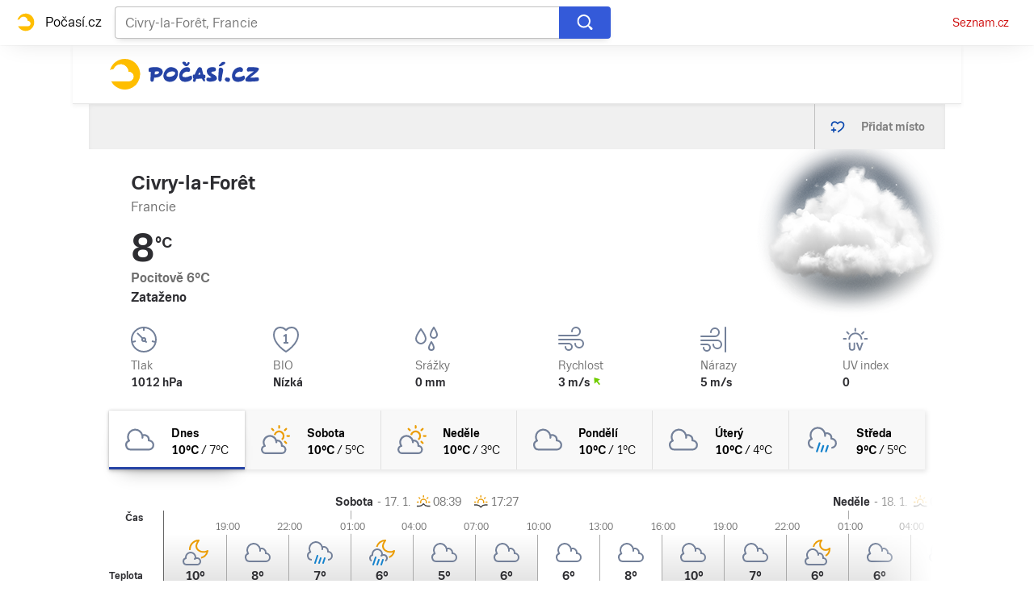

--- FILE ---
content_type: text/html; charset=utf-8
request_url: https://pocasi.seznam.cz/stat/francie/civry-la-foret-osm_89989
body_size: 40182
content:
<!doctype html>
<html lang="cs"><head><meta charSet="utf-8"/><meta content="IE=edge" http-equiv="X-UA-Compatible"/><link as="font" crossorigin="anonymous" href="https://d82-a.sdn.cz/d_82/c_static_QI_H/vKoBq/TriviaSeznam.woff2" rel="preload" type="font/woff2"/><link as="font" crossorigin="anonymous" href="https://d82-a.sdn.cz/d_82/c_static_QI_H/vKoBq/TriviaSeznam-Bold.woff2" rel="preload" type="font/woff2"/><title>Počasí Civry-la-Forêt (Francie) - Předpověď POČASÍ a RADAR na dnes, zítra a 5 dní | Seznam.cz</title><link data-ima-meta rel="canonical" href="https://pocasi.seznam.cz/stat/francie/civry-la-foret-osm_89989" /><link data-ima-meta rel="previewimage" href="https://d82-a.sdn.cz/d_82/c_static_QP_I/HGyE/Pocasi.png" /><meta data-ima-meta name="description" content="Nejnavštěvovanější předpověď počasí ☀ v ČR. Předpověď počasí Civry-la-Forêt - Francie s raderem a předpovědí na dnešek, zítra a dalších 5 dní. ➡️ Jak bude v Česku, na horách i kdekoliv po celém světě?" /><meta data-ima-meta name="keywords" content="" /><meta data-ima-meta name="robots" content="index, follow" /><meta data-ima-meta name="viewport" content="width=device-width, initial-scale=1, minimum-scale=1, viewport-fit=cover" /><meta data-ima-meta name="twitter:title" content="Počasí Civry-la-Forêt (Francie) - Předpověď POČASÍ a RADAR na dnes, zítra a 5 dní | Seznam.cz" /><meta data-ima-meta name="twitter:description" content="Nejnavštěvovanější předpověď počasí ☀ v ČR. Předpověď počasí Civry-la-Forêt - Francie s raderem a předpovědí na dnešek, zítra a dalších 5 dní. ➡️ Jak bude v Česku, na horách i kdekoliv po celém světě?" /><meta data-ima-meta name="twitter:card" content="summary_large_image" /><meta data-ima-meta name="twitter:image" content="https://d82-a.sdn.cz/d_82/c_static_QP_I/HGyE/Pocasi.png" /><meta data-ima-meta name="twitter:url" content="https://pocasi.seznam.cz/stat/francie/civry-la-foret-osm_89989" /><meta data-ima-meta name="twitter:site" content="@seznam_cz" /><meta data-ima-meta property="og:title" content="Počasí Civry-la-Forêt (Francie) - Předpověď POČASÍ a RADAR na dnes, zítra a 5 dní | Seznam.cz" /><meta data-ima-meta property="og:description" content="Nejnavštěvovanější předpověď počasí ☀ v ČR. Předpověď počasí Civry-la-Forêt - Francie s raderem a předpovědí na dnešek, zítra a dalších 5 dní. ➡️ Jak bude v Česku, na horách i kdekoliv po celém světě?" /><meta data-ima-meta property="og:type" content="website" /><meta data-ima-meta property="og:image" content="https://d82-a.sdn.cz/d_82/c_static_QP_I/HGyE/Pocasi.png" /><meta data-ima-meta property="og:url" content="https://pocasi.seznam.cz/stat/francie/civry-la-foret-osm_89989" />
<link crossorigin="anonymous" rel="manifest" href="https://d82-a.sdn.cz/d_82/c_static_QN_I/trHY/site.webmanifest">
<link crossorigin="anonymous" rel="icon" href="https://d82-a.sdn.cz/d_82/c_static_QN_I/trHY/favicon.ico" sizes="32x32">
<link crossorigin="anonymous" rel="icon" href="https://d82-a.sdn.cz/d_82/c_static_QN_I/trHY/favicon.svg" type="image/svg+xml">
<link crossorigin="anonymous" rel="apple-touch-icon" href="https://d82-a.sdn.cz/d_82/c_static_QN_I/trHY/apple-touch-icon.png">
<link rel="preload" href="https://d82-a.sdn.cz/d_82/c_static_gT_D/Dh4Ju/pocasi-ribbon-logo.svg" as="image" type="image/svg+xml">
<link rel="preload" href="https://d82-a.sdn.cz/d_82/c_static_gT_D/Dh4Ju/pocasi-ribbon-icon.svg" as="image" type="image/svg+xml">
<link rel="preconnect" href="https://d94-a.sdn.cz" />
<link rel="preconnect" href="https://d795-a.sdn.cz" />
<link rel="preconnect" href="https://d82-a.sdn.cz" />
<link rel="preconnect" href="https://api-web.pocasi.seznam.cz" />
<meta name="seznam-wmt" content=MGbEDdpOAUp21GPkpEuXYronJQJClBkW><meta content="#ffffff" name="theme-color"/><link crossorigin="crossorigin" href="https://share.seznam.cz/report/pocasi/web" rel="preconnect"/><link crossorigin="crossorigin" href="https://api-web.pocasi.seznam.cz/v1" rel="preconnect"/><link as="style" href="//d82-a.sdn.cz/d_82/c_static_og_A/nDJ4VEZEqxQDMEdhFGBfXj/8206/static/css/app.b43ca3f0d027fbf1.css" rel="preload" type="text/css" /><link href="//d82-a.sdn.cz/d_82/c_static_og_A/nDJ4VEZEqxQDMEdhFGBfXj/8206/static/css/app.b43ca3f0d027fbf1.css" rel="stylesheet" onerror="this.onerror=null;this.href='/pro/static/css/app.b43ca3f0d027fbf1.css';" /><script id="ima-revival-settings">(function (root) {
      root.$Debug = false;
      root.$IMA = root.$IMA || {};
      $IMA.SPA = false;
      $IMA.$PublicPath = "//d82-a.sdn.cz/d_82/c_static_og_A/nDJ4VEZEqxQDMEdhFGBfXj/8206/";
      $IMA.$RequestID = "mke0i9rd-91.3mje29mod-197ffb43-fb36-4180-89b3-ed3a7703a007";
      $IMA.$Language = "cs";
      $IMA.$Env = "prod";
      $IMA.$Debug = false;
      $IMA.$Version = "4.28.1";
      $IMA.$App = {"scrambleCss":{"hashTable":[["el","atm","focus","ogm","mol","svg","animate","tpl","mainFooter","ribbon","ribbon__center","page","blind"],["position-relative","overflow","loaded","responsive","placeholder","fill","loader","loader-animation","loader-animation-black","loader-animation-white","layout-responsive","layout-fill","image","loader-center","crossdomain-service","crossdomain-service__icon","accessibility-header","avatar__icon","icon-mask__border","avatar","icon_author-placeholder","icon_author-placeholder--light","facebook-share","facebook-share__icon","icon","label","link-icon","lock--unlocked","lock--locked","lock--unavailable","login-restricted","login-restricted__dialog","login-restricted__dialog__button","login-restricted__dialog__icon","login-restricted__dialog__text","video-media-item","video-media-item__player-container","pixel","toggle","visible","toggle--disabled","toggle__switch","toggle__input","tts-info","tts-info__icon","tts-info__login-link","tts-play-btn","tts-play-btn__play-btn","tts-play-btn__pause-btn","tts-play-btn__advert","tts-play-btn__duration","video-expired-poster","video-expired-poster__expire-message-container","video-expired-poster__expire-message-icon","video-expired-poster__expire-message-text","video-loading-poster","video-loading-poster--regression","twitter-share","twitter-share__icon","copyright","iframe-player","iframe-player__iframe","image-placeholder--rounded-corners","image-placeholder--circular","text-placeholder","text-placeholder--big","text-placeholder--medium","text-placeholder--small","text-placeholder--w-100-p","text-placeholder--w-80-p","text-placeholder--w-60-p","text-placeholder--w-40-p","text-placeholder--w-15-p","headline-h1","headline-h2","headline-h3","headline-h4","headline-h5","headline-h6","expand-button","expand-button-link","link","link-white","link-blue","link-gray","media-item-image","media-item-image-caption-box","media-item-image-caption-text","media-item-image-caption","media-item-image-overlay-button","media-item-image-overlay-text","media-item-image-overlay-button-highlight","media-item-image-overlay-text-highlight","media-item-image-events","article-promo-header","board","feed-item-video","feed-item-image","media-item-image-overlay-text-commercial","paragraph","image-placeholder--color-dark","image-placeholder--color-medium","image-placeholder--color-light","text-placeholder--color-dark","text-placeholder--color-medium","text-placeholder--color-light","button","button--active","favourite-place","favourite-place--active","favourite-place__item","favourite-place__item-icon","favourite-place__removeBtn","favourite-place-placeholder","favourite-place__removeBtn-icon","favourite-place-add","favourite-place-add--hidden-text-mobile","favourite-place-add-icon","remove-icon","text-placeholder--dark-gray","text-placeholder--medium-gray","text-placeholder--gray","text-placeholder--light-gray","text-placeholder--mini","text-placeholder--micro","logo-pocasi","logo-pocasi__path1","logo-pocasi__path2","logo-pocasi__path3","image-placeholder--aspect-ratio-1-1","image-placeholder--aspect-ratio-3-4","image-placeholder--aspect-ratio-16-9","image-placeholder--dark-gray","image-placeholder--medium-gray","image-placeholder--gray","image-placeholder--light-gray","ski-areals-icon","ski-areals-icon--info","ski-areals-icon--check-mark","ski-areals-icon--cross-mark","ski-areals-icon--gray","ski-areals-icon--yellow","forecast-icon","forecast-icon__blue","forecast-icon__gray","forecast-icon__green","forecast-icon__orange","forecast-icon__red","forecast-icon__precip-snow--gray","forecast-icon__precip-snow--light-blue","advert-content","advert-container","advert","gambling-warning","gambling-warning__icon","gambling-warning__text","native-advert-wrapper","scroll-box","scroll-box__list","scroll-box__children-wrapper","scroll-box__button","scroll-box__button--hide-on-mobile","scroll-box__button--hidden","scroll-box__button--next","scroll-box__button--prev","scroll-box__button-arrow","scroll-box__button-gradient","scroll-box__button-gradient--next","scroll-box__button-gradient--prev","seznam-recommends-item","seznam-recommends-item__link","seznam-recommends-item__text-box","seznam-recommends-item__title","seznam-recommends-item__image","seznam-recommends-item__image-sizer","seznam-recommends-item__service-name","seznam-recommends-item__additional-type","seznam-recommends-item__label--is-advert","seznam-recommends-item__label--is-service","seznam-recommends-item__label-link","dropdown-list","dropdown-list_option-item","dropdown-list_option-item__link","dropdown-list_options-wrapper","error-component","assign-email","assign-email__button","assign-email__diff-acc-prompt","edit-link","restriction-wrapper","restriction-wrapper__embed-cover","error-content","error-content__content","error-content__icon","error-content__title","error-content__button","menu","menu__list","menu_item-link","menu_item--active","menu_item","external-menu_seo-footer","external-menu_seo-footer__","external-menu_seo-footer__link","footer-items_list-item","footer-items_list-item__link","footer-items__list","external-cns-articles-item","external-cns-articles-item__image","image-placeholder","external-cns-articles-item__date","external-cns-articles-item__text-box","external-cns-articles-item__title","external-cns-articles-item__service-name","footer__copyright","footer__logo","footer__links","favourite-places","favourite-places-content","branding-is-branding-shown","branding-page-content","favourite-places-content-placesbox","favourite-places-content-empty","map-card","map-card--full-width","map-card__main","map-card__main-municipality","map-card__main-country","map-card__main-temperature","map-card__main-temperature-value","map-card__main-temperature-degrees","map-card__main-feel-temperature","map-card__main-cloudiness","map-card__main-image","map-card__detail","map-card__detail-entry","map-card__detail-entry-icon","map-card__detail-entry-text","map-card__detail-entry-value","map-card--old-data","forecast-graph__line","ribbon-search","ribbon-search__search-bar","ribbon-search__search-button","ribbon-search__search-cross-button","ribbon-search__search-cross-button__icon","ribbon-search__search-icon","ribbon-search__search-input","ribbon-search__search-input-container","ribbon-search__search-spinner","ribbon-search__search-results","ribbon-search__search-results--loading","ribbon-search__search-results--hidden","ribbon-search__search-results-component--loading","ribbon__second-row","ribbon-search--search-results-hidden","search-suggestions","search-suggestions__country","search-suggestions__icon","search-suggestions__item","search-suggestions__item--focused","search-suggestions__line","search-suggestions__name","search-suggestions__pin-icon","search-suggestions__text","logo-svg","shared-timeline__title","shared-timeline__articles-wrapper","shared-timeline-item__link","shared-timeline-item__media","shared-timeline-item__title","shared-timeline-item__bottom-gradient","advert-layout","advert-sticky","advert-skyscraper","advert-sponsor","advert-really-sticky","advert-not-available","advert-align-to-top","advert-align-to-bottom","advert-fix-to-window","","royalty-sidebar","advert-adaptable","advert-repeating","branding-static-advert","branding-static-advert-sklik","advert-leaderboard","advert-branding","branding-sizer--auto","seznam-recommends__content","native-advert","seznam-recommends__item","external-menu_seo-footer__seznam-logo","external-menu_seo-footer__group","external-menu_seo-footer__item","external-menu_seo-footer__list","external-menu_seo-footer__logo","external-menu_seo-footer__separator","external-menu_seo-footer__title","external-menu_seo-footer__group--additional","debug","age-restriction-dialog","age-restriction-dialog__wrapper","age-restriction-dialog__arrow","age-restriction-dialog__body","age-restriction-dialog__body--storybook","age-restriction-dialog__content","age-restriction-dialog__logo","age-restriction-dialog__title","age-restriction-dialog_login-link","age-restriction-dialog_login-link__info","age-restriction-dialog_login-link__info-link","branding-layout","branding-loader","branding-sizer","branding-advert-code-iframe","branding-advert-creative","branding-advert-creative-background","branding-advert-iframe","branding-advert-iframe-2000","branding-narrow","branding__paw-container","branding","king-mainHeader","king-top-content","king-middle-content","king-bottom-content","king-mainFooter","king-container","king-sidebar","royalty-wideHeader","old-branding-advert","royalty-header","royalty-main","detailed-forecast","detailed-forecast--tablet","detailed-forecast__placeholder","detailed-forecast--old-data","detailed-forecast__week-day-content-wrapper","detailed-forecast__table","detailed-forecast--error","detailed-forecast__week","detailed-forecast__week-day","detailed-forecast__week-day--active","detailed-forecast__week-day-icon","detailed-forecast__week-day-name","detailed-forecast__table-arrow","detailed-forecast__table-arrow-left","detailed-forecast__table-gray-text","detailed-forecast__table-head","detailed-forecast__table-head-cell","detailed-forecast__table-head-date","detailed-forecast__table-head-temperature","detailed-forecast__table-body","detailed-forecast__table-day-icon","detailed-forecast__table-sunrise-time","detailed-forecast__table-day-name","detailed-forecast__table-button","detailed-forecast__table-button--hide","detailed-forecast__table-button-left","detailed-forecast__table-button-right","detailed-forecast__table-entries-wrapper","detailed-forecast__table-entry","detailed-forecast__table-entry--night","detailed-forecast__table-entry-cell","detailed-forecast__table-entry-cell-border","detailed-forecast__table-entry-time","detailed-forecast__table-entry-cloudiness","detailed-forecast__table-entry-icon","detailed-forecast__table-entry-temperature","detailed-forecast__table-entry-precip","detailed-forecast__table-entry-precip--hide","detailed-forecast__table-entry-small-icon","detailed-forecast__table-entry-wind","detailed-forecast__table-entry-date","detailed-forecast__table-entry-time-value","detailed-forecast__table-entry-time-value--hide","detailed-forecast__table-entry-time-value--aria","detailed-forecast__table-entry-graph-top","detailed-forecast__table-entry-graph-bottom","detailed-forecast__table-entry-graph","detailed-forecast__table-right-gradient","detailed-forecast__table-left-gradient","detailed-forecast__table-graph","detailed-forecast--tablet__week-row","detailed-forecast--tablet__week-row-width","detailed-forecast--tablet__week-row-wrapper","detailed-forecast--tablet__week-row-margin","detailed-forecast--tablet__week-row-cloudiness-icon","detailed-forecast--tablet__week-row-small-icon","detailed-forecast--tablet__week-day","detailed-forecast--tablet__week-day--active","detailed-forecast--tablet__week-day-width","detailed-forecast--tablet__week-day-wrapper","detailed-forecast--tablet__week-day-group","detailed-forecast--tablet__week-day-info","detailed-forecast--tablet__week-day-name","detailed-forecast--tablet__week-day-sunrise","detailed-forecast--tablet__week-day-sunrise-icon","detailed-forecast--tablet__week-day-rollup-wrapper","detailed-forecast--tablet__week-day-rollup","detailed-forecast--tablet__week-entry-wrapper","detailed-forecast--tablet__week-entry-time","detailed-forecast--tablet__week-entry-cloudiness-wrapper","detailed-forecast--tablet__week-entry-temp","detailed-forecast--tablet__week-entry-precip","detailed-forecast--tablet__week-entry-precip--hide","detailed-forecast--tablet__week-entry-wind","detailed-forecast--tablet__week-entry","detailed-forecast--tablet__gray-text","external-cns-articles__main-title","external-cns-articles__documents","external-cns-articles__document","external-cns-articles__document--hidden","external-cns-articles__document-nexttitle","external-cns-articles__expand-button","headline--left","headline--center","headline--right","leaderboard-external-cns-articles","shared-timeline__article","shared-timeline__item-placeholder","ribbon","ribbon--with-second-row","search-container","seznam-recommends-wrapper","seznam-recommends-wrapper__title","ski-areals","ski-areals__areal-on-position","ski-areals__areal-on-position__top-block","ski-areals__areal-on-position__areal-name","ski-areals__areal-on-position__info","ski-areals__areal-on-position__info-top","ski-areals__areal-on-position__info-bottom","ski-areals__areal-on-position__contact","ski-areals__areal-on-position__info-bottom-row","ski-areals__areal-on-position__info-bottom-row-label","ski-areals__areal-on-position__info-bottom-row-value","ski-areals__areal-on-position__cableway","ski-areals__areal-on-position__info-bottom-row-value-multiple","ski-areals__areal-on-position__info-bottom-row-rating-icon","ski-areals__areal-on-position__info-bottom-right-row-value","ski-areals__areal-on-position__skiing-info","ski-areals__areal-on-position__skiing-info-row","ski-areals__areal-on-position__skiing-info-row-label","ski-areals__areal-on-position__skiing-icon","ski-areals__areal-on-position__skiing-value-icon","ski-areals__areal-on-position__bottom-block","ski-areals__areal-on-position__bottom-block-box","ski-areals__areal-on-position__bottom-block-box__headline","ski-areals__areal-on-position__bottom-block-box__label","ski-areals__areal-on-position__bottom-block-box__value","ski-areals__areal-on-position__bottom-block-box__days-tab","ski-areals__areal-on-position__bottom-block-box__days-tab-day","ski-areals__areal-on-position__bottom-block-box__days-tab-day--active","ski-areals__areal-on-position__bottom-block-icon","ski-areals__near-areals","ski-areals__near-areals__headline","ski-areals__near-areals__areal-name","headline","skyscraper-external-cns-articles","weather-in-cr","weather-in-cr__main","weather-in-cr__main--placeholder","weather-in-cr__headline","weather-in-cr__place","weather-in-cr__place__name","weather-in-cr__place__weather-info","weather-in-cr__place__weather-info__temp","weather-in-cr__place__weather-info__icon","weather-in-cr__top-places","weather-in-cr__top-places__place-wrapper","weather-in-cr__top-places__place","weather-in-cr__top-places__place__name","weather-in-cr__top-places__place--placeholder","weather-in-cr__alphabet-picker","weather-in-cr__alphabet-picker__headline","weather-in-cr__alphabet-picker__alphabet","scroll-box__list__children-wrapper","weather-in-cr__alphabet-picker__button","weather-in-cr__alphabet-picker__button--disabled","weather-in-cr__alphabet-picker__button-right","weather-in-cr__alphabet-picker__arrow-left","weather-in-cr__alphabet-picker__arrow-right","weather-in-cr__alphabet-picker__letter","weather-in-cr__alphabet-picker__letter--disabled","weather-in-cr__alphabet-picker__letter--active","weather-in-cr__places-by-alphabet","weather-in-cr__places-by-alphabet__wrapper","weather-in-cr__places-by-alphabet__place-wrapper","weather-in-cr__places-by-alphabet__place","weather-in-cr__places-by-alphabet__place__name","weather-map__wrapper","weather-map__wrapper--loading","weather-map__iframe","weather-map__iframe-wrapper","weather-map","weather-map--hide-map","external-menu_header","external-menu_header__dropdown-list","external-menu_header__first-row-menu","external-menu_header__topbar","external-menu_header__toptopbar-outer","external-menu_header__topbar-outer","external-menu_header__logo","home","royalty-bottom","article-timeline","royalty","royalty--detailed-forecast-tablet","king-content","king-sidebar-container","king-middle-container","royalty-layout","royalty-vendor-bottom","royalty-footer","article-perex","article-content","paragraphs","advert-mobile-square","king","big-card","feed","social-buttons","article-timeline-title","jumbotron","headline-left","sklik","royalty-branding","header-topbar","hpsocialbar","notfound","author-header"]]},"externalApiUrl":"https://api-web.pocasi.seznam.cz/v1","features":{"allowedABTests":true,"noIndex":false,"isWebPSupported":true,"isAvifSupported":false},"externalWeatherApiUrl":"https://wapi.pocasi.seznam.cz/v2","windyWidgetMode":"realtime","sznApiConfigs":{"currentEnv":[{"name":"zpravy","externalUrl":"https://api-web.seznamzpravy.cz/v1","apiExternalUrl":"https://api-external.seznamzpravy.cz/v1"},{"name":"novinky","externalUrl":"https://api-web.novinky.cz/v1","apiExternalUrl":"https://api-external.novinky.cz/v1"},{"name":"pocasi","externalUrl":"https://api-web.pocasi.seznam.cz/v1"},{"name":"weatherApi","externalUrl":"https://wapi.pocasi.seznam.cz/v2"},{"name":"xfeed","externalUrl":"https://api-web.clanky.seznam.cz/v1","apiExternalUrl":"https://api-external.clanky.seznam.cz/v1"},{"name":"super","externalUrl":"https://api-web.super.cz/v1","apiExternalUrl":"https://api-external.super.cz/v1"},{"name":"prozeny","externalUrl":"https://api-web.prozeny.cz/v1","apiExternalUrl":"https://api-external.prozeny.cz/v1"},{"name":"garaz","externalUrl":"https://api-web.garaz.cz/v1","apiExternalUrl":"https://api-external.garaz.cz/v1"},{"name":"sport","externalUrl":"https://api-web.sport.cz/v1","apiExternalUrl":"https://api-external.sport.cz/v1"},{"name":"blogy","externalUrl":"https://api-web.medium.seznam.cz/v1","apiExternalUrl":"https://api-external.medium.seznam.cz/v1"},{"name":"campus","externalUrl":"https://api-web.campus.seznamzpravy.cz/v1"},{"name":"seoApi","externalUrl":"https://share.seznam.cz/seoapi/public"},{"name":"xpc","externalUrl":"https://share.seznam.cz/xpc/v1/api/public"}],"prod":[{"name":"zpravy","externalUrl":"https://api-web.seznamzpravy.cz/v1","apiExternalUrl":"https://api-external.seznamzpravy.cz/v1"},{"name":"novinky","externalUrl":"https://api-web.novinky.cz/v1","apiExternalUrl":"https://api-external.novinky.cz/v1"},{"name":"pocasi","externalUrl":"https://api-web.pocasi.seznam.cz/v1"},{"name":"weatherApi","externalUrl":"https://wapi.pocasi.seznam.cz/v2"},{"name":"xfeed","externalUrl":"https://api-web.clanky.seznam.cz/v1","apiExternalUrl":"https://api-external.clanky.seznam.cz/v1"},{"name":"super","externalUrl":"https://api-web.super.cz/v1","apiExternalUrl":"https://api-external.super.cz/v1"},{"name":"prozeny","externalUrl":"https://api-web.prozeny.cz/v1","apiExternalUrl":"https://api-external.prozeny.cz/v1"},{"name":"garaz","externalUrl":"https://api-web.garaz.cz/v1","apiExternalUrl":"https://api-external.garaz.cz/v1"},{"name":"sport","externalUrl":"https://api-web.sport.cz/v1","apiExternalUrl":"https://api-external.sport.cz/v1"},{"name":"blogy","externalUrl":"https://api-web.medium.seznam.cz/v1","apiExternalUrl":"https://api-external.medium.seznam.cz/v1"},{"name":"campus","externalUrl":"https://api-web.campus.seznamzpravy.cz/v1"},{"name":"seoApi","externalUrl":"https://share.seznam.cz/seoapi/public"},{"name":"xpc","externalUrl":"https://share.seznam.cz/xpc/v1/api/public"}]},"userFlags":{"sbr":false}};
      $IMA.$Protocol = "https:";
      $IMA.$Host = "pocasi.seznam.cz";
      $IMA.$Path = "/stat/francie/civry-la-foret-osm_89989";
      $IMA.$Root = "";
      $IMA.$LanguagePartPath = "";
    })(typeof window !== 'undefined' && window !== null ? window : global);
    </script>
    <script>
      window.$IMA = window.$IMA || {};
      window.$IMA.Runner = {
        onError: function (error) {
          if (window.$Debug) {
            if (window.__IMA_HMR && window.__IMA_HMR.emitter) {
              window.__IMA_HMR.emitter.emit('error', { error: error });
            } else {
              console.error(error);
            }
          }

          fetch('https://share.seznam.cz/report/pocasi/web', {
            method: 'POST',
            headers: {
              'Content-Type': 'application/json'
            },
            body: JSON.stringify({
              $type: 'error:runner',
              referrer: document.referrer,
              url: location.href,
              params: {},
              name: error.name,
              message: error.message,
              stack: error.stack
            })
          });
        },
        onUnsupported: function () {
          fetch('https://share.seznam.cz/report/pocasi/web', {
            method: 'POST',
            headers: {
              'Content-Type': 'application/json'
            },
            body: JSON.stringify({
              $type: 'client:legacy',
              unsupported: true
            })
          });
        },
      };

      if (!window.fetch) {
        window.$IMA.Runner.scripts = ['https://d50-a.sdn.cz/d_50/c_static_gZ_D/fRbG8/js/fetch-polyfill.js'];
      }
    </script>
    <script id="ima-runner">var e;(e="undefined"!=typeof window&&null!==window?window:global).$IMA=e.$IMA||{},e.$IMA.Runner=function(e){for(var n=Object(e),r=1;r<arguments.length;r++){var o=arguments[r];if(null!=o)for(var t in o)Object.prototype.hasOwnProperty.call(o,t)&&(n[t]=o[t])}return n}({isEsVersion:!1,scriptResources:JSON.parse("{\"scripts\":[[\"//d82-a.sdn.cz/d_82/c_static_og_A/nDJ4VEZEqxQDMEdhFGBfXj/8206/static/js/app.bundle.7b2afd4cee6e0ea3.js\",{\"async\":\"\",\"crossorigin\":\"anonymous\",\"fallback\":\"/pro/static/js/app.bundle.7b2afd4cee6e0ea3.js\"}],[\"//d82-a.sdn.cz/d_82/c_static_og_A/nDJ4VEZEqxQDMEdhFGBfXj/8206/static/js/locale/cs.cd60ca90be739480.js\",{\"async\":\"\",\"crossorigin\":\"anonymous\",\"fallback\":\"/pro/static/js/locale/cs.cd60ca90be739480.js\"}]],\"esScripts\":[[\"//d82-a.sdn.cz/d_82/c_static_og_A/nDJ4VEZEqxQDMEdhFGBfXj/8206/static/js.es/app.bundle.5b6cf1961fc46ee6.js\",{\"async\":\"\",\"crossorigin\":\"anonymous\",\"fallback\":\"/pro/static/js.es/app.bundle.5b6cf1961fc46ee6.js\"}],[\"//d82-a.sdn.cz/d_82/c_static_og_A/nDJ4VEZEqxQDMEdhFGBfXj/8206/static/js.es/locale/cs.4907552a10178645.js\",{\"async\":\"\",\"crossorigin\":\"anonymous\",\"fallback\":\"/pro/static/js.es/locale/cs.4907552a10178645.js\"}]]}"),scripts:[],loadedScripts:[],testScripts:{scripts:['return typeof AbortController !== "undefined"',"return (() => { const o = { t: 1 }; return { ...o }; })() && (async () => ({}))() && !!Object.values"],esScripts:["return [1,1].findLast(e => e === 1)",'return Object.hasOwn({a:1}, "a")']},initScripts:function(){var n=e.$IMA.Runner,r=e.document.head;function o(e){try{return!!Function(e)()}catch(e){return!1}}if(n.scriptResources.esScripts&&n.testScripts.esScripts.every(o))n.isEsVersion=!0,Array.prototype.push.apply(n.scripts,n.scriptResources.esScripts);else{if(!(n.scriptResources.scripts&&n.testScripts.scripts.every(o)))return n.onUnsupported();Array.prototype.push.apply(n.scripts,n.scriptResources.scripts)}Array.isArray(n.scripts)&&n.scripts.forEach(function o(t){var i=e.document.createElement("script");if("string"==typeof t)i.src=t;else{var u=t[0],d=t[1];i.src=u,Object.keys(d).forEach(function(e){"fallback"===e&&d.fallback?i.onerror=function(){var e={};Object.keys(d).forEach(function(n){"fallback"!==n&&(e[n]=d[n])}),o([d.fallback,e])}:i.setAttribute(e,d[e])})}i.onload=function(){n.onLoad(t)},r.appendChild(i)})},run:function(){var n=e.$IMA.Runner;try{n.isEsVersion?Function("/******/ (() => { // webpackBootstrap\n/******/ 	\"use strict\";\n/******/ 	var __webpack_modules__ = ({});\n/************************************************************************/\n/******/ 	// The module cache\n/******/ 	var __webpack_module_cache__ = {};\n/******/ 	\n/******/ 	// The require function\n/******/ 	function __webpack_require__(moduleId) {\n/******/ 		// Check if module is in cache\n/******/ 		var cachedModule = __webpack_module_cache__[moduleId];\n/******/ 		if (cachedModule !== undefined) {\n/******/ 			return cachedModule.exports;\n/******/ 		}\n/******/ 		// Create a new module (and put it into the cache)\n/******/ 		var module = __webpack_module_cache__[moduleId] = {\n/******/ 			id: moduleId,\n/******/ 			loaded: false,\n/******/ 			exports: {}\n/******/ 		};\n/******/ 	\n/******/ 		// Execute the module function\n/******/ 		__webpack_modules__[moduleId].call(module.exports, module, module.exports, __webpack_require__);\n/******/ 	\n/******/ 		// Flag the module as loaded\n/******/ 		module.loaded = true;\n/******/ 	\n/******/ 		// Return the exports of the module\n/******/ 		return module.exports;\n/******/ 	}\n/******/ 	\n/******/ 	// expose the modules object (__webpack_modules__)\n/******/ 	__webpack_require__.m = __webpack_modules__;\n/******/ 	\n/************************************************************************/\n/******/ 	/* webpack/runtime/chunk loaded */\n/******/ 	(() => {\n/******/ 		var deferred = [];\n/******/ 		__webpack_require__.O = (result, chunkIds, fn, priority) => {\n/******/ 			if(chunkIds) {\n/******/ 				priority = priority || 0;\n/******/ 				for(var i = deferred.length; i > 0 && deferred[i - 1][2] > priority; i--) deferred[i] = deferred[i - 1];\n/******/ 				deferred[i] = [chunkIds, fn, priority];\n/******/ 				return;\n/******/ 			}\n/******/ 			var notFulfilled = Infinity;\n/******/ 			for (var i = 0; i < deferred.length; i++) {\n/******/ 				var [chunkIds, fn, priority] = deferred[i];\n/******/ 				var fulfilled = true;\n/******/ 				for (var j = 0; j < chunkIds.length; j++) {\n/******/ 					if ((priority & 1 === 0 || notFulfilled >= priority) && Object.keys(__webpack_require__.O).every((key) => (__webpack_require__.O[key](chunkIds[j])))) {\n/******/ 						chunkIds.splice(j--, 1);\n/******/ 					} else {\n/******/ 						fulfilled = false;\n/******/ 						if(priority < notFulfilled) notFulfilled = priority;\n/******/ 					}\n/******/ 				}\n/******/ 				if(fulfilled) {\n/******/ 					deferred.splice(i--, 1)\n/******/ 					var r = fn();\n/******/ 					if (r !== undefined) result = r;\n/******/ 				}\n/******/ 			}\n/******/ 			return result;\n/******/ 		};\n/******/ 	})();\n/******/ 	\n/******/ 	/* webpack/runtime/compat get default export */\n/******/ 	(() => {\n/******/ 		// getDefaultExport function for compatibility with non-harmony modules\n/******/ 		__webpack_require__.n = (module) => {\n/******/ 			var getter = module && module.__esModule ?\n/******/ 				() => (module['default']) :\n/******/ 				() => (module);\n/******/ 			__webpack_require__.d(getter, { a: getter });\n/******/ 			return getter;\n/******/ 		};\n/******/ 	})();\n/******/ 	\n/******/ 	/* webpack/runtime/define property getters */\n/******/ 	(() => {\n/******/ 		// define getter functions for harmony exports\n/******/ 		__webpack_require__.d = (exports, definition) => {\n/******/ 			for(var key in definition) {\n/******/ 				if(__webpack_require__.o(definition, key) && !__webpack_require__.o(exports, key)) {\n/******/ 					Object.defineProperty(exports, key, { enumerable: true, get: definition[key] });\n/******/ 				}\n/******/ 			}\n/******/ 		};\n/******/ 	})();\n/******/ 	\n/******/ 	/* webpack/runtime/global */\n/******/ 	(() => {\n/******/ 		__webpack_require__.g = (function() {\n/******/ 			if (typeof globalThis === 'object') return globalThis;\n/******/ 			try {\n/******/ 				return this || new Function('return this')();\n/******/ 			} catch (e) {\n/******/ 				if (typeof window === 'object') return window;\n/******/ 			}\n/******/ 		})();\n/******/ 	})();\n/******/ 	\n/******/ 	/* webpack/runtime/hasOwnProperty shorthand */\n/******/ 	(() => {\n/******/ 		__webpack_require__.o = (obj, prop) => (Object.prototype.hasOwnProperty.call(obj, prop))\n/******/ 	})();\n/******/ 	\n/******/ 	/* webpack/runtime/make namespace object */\n/******/ 	(() => {\n/******/ 		// define __esModule on exports\n/******/ 		__webpack_require__.r = (exports) => {\n/******/ 			if(typeof Symbol !== 'undefined' && Symbol.toStringTag) {\n/******/ 				Object.defineProperty(exports, Symbol.toStringTag, { value: 'Module' });\n/******/ 			}\n/******/ 			Object.defineProperty(exports, '__esModule', { value: true });\n/******/ 		};\n/******/ 	})();\n/******/ 	\n/******/ 	/* webpack/runtime/node module decorator */\n/******/ 	(() => {\n/******/ 		__webpack_require__.nmd = (module) => {\n/******/ 			module.paths = [];\n/******/ 			if (!module.children) module.children = [];\n/******/ 			return module;\n/******/ 		};\n/******/ 	})();\n/******/ 	\n/******/ 	/* webpack/runtime/publicPath */\n/******/ 	(() => {\n/******/ 		__webpack_require__.p = \"/pro/\";\n/******/ 	})();\n/******/ 	\n/******/ 	/* webpack/runtime/jsonp chunk loading */\n/******/ 	(() => {\n/******/ 		// no baseURI\n/******/ 		\n/******/ 		// object to store loaded and loading chunks\n/******/ 		// undefined = chunk not loaded, null = chunk preloaded/prefetched\n/******/ 		// [resolve, reject, Promise] = chunk loading, 0 = chunk loaded\n/******/ 		var installedChunks = {\n/******/ 			\"runtime\": 0\n/******/ 		};\n/******/ 		\n/******/ 		// no chunk on demand loading\n/******/ 		\n/******/ 		// no prefetching\n/******/ 		\n/******/ 		// no preloaded\n/******/ 		\n/******/ 		// no HMR\n/******/ 		\n/******/ 		// no HMR manifest\n/******/ 		\n/******/ 		__webpack_require__.O.j = (chunkId) => (installedChunks[chunkId] === 0);\n/******/ 		\n/******/ 		// install a JSONP callback for chunk loading\n/******/ 		var webpackJsonpCallback = (parentChunkLoadingFunction, data) => {\n/******/ 			var [chunkIds, moreModules, runtime] = data;\n/******/ 			// add \"moreModules\" to the modules object,\n/******/ 			// then flag all \"chunkIds\" as loaded and fire callback\n/******/ 			var moduleId, chunkId, i = 0;\n/******/ 			if(chunkIds.some((id) => (installedChunks[id] !== 0))) {\n/******/ 				for(moduleId in moreModules) {\n/******/ 					if(__webpack_require__.o(moreModules, moduleId)) {\n/******/ 						__webpack_require__.m[moduleId] = moreModules[moduleId];\n/******/ 					}\n/******/ 				}\n/******/ 				if(runtime) var result = runtime(__webpack_require__);\n/******/ 			}\n/******/ 			if(parentChunkLoadingFunction) parentChunkLoadingFunction(data);\n/******/ 			for(;i < chunkIds.length; i++) {\n/******/ 				chunkId = chunkIds[i];\n/******/ 				if(__webpack_require__.o(installedChunks, chunkId) && installedChunks[chunkId]) {\n/******/ 					installedChunks[chunkId][0]();\n/******/ 				}\n/******/ 				installedChunks[chunkId] = 0;\n/******/ 			}\n/******/ 			return __webpack_require__.O(result);\n/******/ 		}\n/******/ 		\n/******/ 		var chunkLoadingGlobal = globalThis[\"webpackChunkclanky_web\"] = globalThis[\"webpackChunkclanky_web\"] || [];\n/******/ 		chunkLoadingGlobal.forEach(webpackJsonpCallback.bind(null, 0));\n/******/ 		chunkLoadingGlobal.push = webpackJsonpCallback.bind(null, chunkLoadingGlobal.push.bind(chunkLoadingGlobal));\n/******/ 	})();\n/******/ 	\n/************************************************************************/\n/******/ 	\n/******/ 	\n/******/ })()\n;")():Function("/******/ (() => { // webpackBootstrap\n/******/ 	\"use strict\";\n/******/ 	var __webpack_modules__ = ({});\n/************************************************************************/\n/******/ 	// The module cache\n/******/ 	var __webpack_module_cache__ = {};\n/******/ 	\n/******/ 	// The require function\n/******/ 	function __webpack_require__(moduleId) {\n/******/ 		// Check if module is in cache\n/******/ 		var cachedModule = __webpack_module_cache__[moduleId];\n/******/ 		if (cachedModule !== undefined) {\n/******/ 			return cachedModule.exports;\n/******/ 		}\n/******/ 		// Create a new module (and put it into the cache)\n/******/ 		var module = __webpack_module_cache__[moduleId] = {\n/******/ 			id: moduleId,\n/******/ 			loaded: false,\n/******/ 			exports: {}\n/******/ 		};\n/******/ 	\n/******/ 		// Execute the module function\n/******/ 		__webpack_modules__[moduleId].call(module.exports, module, module.exports, __webpack_require__);\n/******/ 	\n/******/ 		// Flag the module as loaded\n/******/ 		module.loaded = true;\n/******/ 	\n/******/ 		// Return the exports of the module\n/******/ 		return module.exports;\n/******/ 	}\n/******/ 	\n/******/ 	// expose the modules object (__webpack_modules__)\n/******/ 	__webpack_require__.m = __webpack_modules__;\n/******/ 	\n/************************************************************************/\n/******/ 	/* webpack/runtime/chunk loaded */\n/******/ 	(() => {\n/******/ 		var deferred = [];\n/******/ 		__webpack_require__.O = (result, chunkIds, fn, priority) => {\n/******/ 			if(chunkIds) {\n/******/ 				priority = priority || 0;\n/******/ 				for(var i = deferred.length; i > 0 && deferred[i - 1][2] > priority; i--) deferred[i] = deferred[i - 1];\n/******/ 				deferred[i] = [chunkIds, fn, priority];\n/******/ 				return;\n/******/ 			}\n/******/ 			var notFulfilled = Infinity;\n/******/ 			for (var i = 0; i < deferred.length; i++) {\n/******/ 				var [chunkIds, fn, priority] = deferred[i];\n/******/ 				var fulfilled = true;\n/******/ 				for (var j = 0; j < chunkIds.length; j++) {\n/******/ 					if ((priority & 1 === 0 || notFulfilled >= priority) && Object.keys(__webpack_require__.O).every((key) => (__webpack_require__.O[key](chunkIds[j])))) {\n/******/ 						chunkIds.splice(j--, 1);\n/******/ 					} else {\n/******/ 						fulfilled = false;\n/******/ 						if(priority < notFulfilled) notFulfilled = priority;\n/******/ 					}\n/******/ 				}\n/******/ 				if(fulfilled) {\n/******/ 					deferred.splice(i--, 1)\n/******/ 					var r = fn();\n/******/ 					if (r !== undefined) result = r;\n/******/ 				}\n/******/ 			}\n/******/ 			return result;\n/******/ 		};\n/******/ 	})();\n/******/ 	\n/******/ 	/* webpack/runtime/compat get default export */\n/******/ 	(() => {\n/******/ 		// getDefaultExport function for compatibility with non-harmony modules\n/******/ 		__webpack_require__.n = (module) => {\n/******/ 			var getter = module && module.__esModule ?\n/******/ 				() => (module['default']) :\n/******/ 				() => (module);\n/******/ 			__webpack_require__.d(getter, { a: getter });\n/******/ 			return getter;\n/******/ 		};\n/******/ 	})();\n/******/ 	\n/******/ 	/* webpack/runtime/define property getters */\n/******/ 	(() => {\n/******/ 		// define getter functions for harmony exports\n/******/ 		__webpack_require__.d = (exports, definition) => {\n/******/ 			for(var key in definition) {\n/******/ 				if(__webpack_require__.o(definition, key) && !__webpack_require__.o(exports, key)) {\n/******/ 					Object.defineProperty(exports, key, { enumerable: true, get: definition[key] });\n/******/ 				}\n/******/ 			}\n/******/ 		};\n/******/ 	})();\n/******/ 	\n/******/ 	/* webpack/runtime/global */\n/******/ 	(() => {\n/******/ 		__webpack_require__.g = (function() {\n/******/ 			if (typeof globalThis === 'object') return globalThis;\n/******/ 			try {\n/******/ 				return this || new Function('return this')();\n/******/ 			} catch (e) {\n/******/ 				if (typeof window === 'object') return window;\n/******/ 			}\n/******/ 		})();\n/******/ 	})();\n/******/ 	\n/******/ 	/* webpack/runtime/hasOwnProperty shorthand */\n/******/ 	(() => {\n/******/ 		__webpack_require__.o = (obj, prop) => (Object.prototype.hasOwnProperty.call(obj, prop))\n/******/ 	})();\n/******/ 	\n/******/ 	/* webpack/runtime/make namespace object */\n/******/ 	(() => {\n/******/ 		// define __esModule on exports\n/******/ 		__webpack_require__.r = (exports) => {\n/******/ 			if(typeof Symbol !== 'undefined' && Symbol.toStringTag) {\n/******/ 				Object.defineProperty(exports, Symbol.toStringTag, { value: 'Module' });\n/******/ 			}\n/******/ 			Object.defineProperty(exports, '__esModule', { value: true });\n/******/ 		};\n/******/ 	})();\n/******/ 	\n/******/ 	/* webpack/runtime/node module decorator */\n/******/ 	(() => {\n/******/ 		__webpack_require__.nmd = (module) => {\n/******/ 			module.paths = [];\n/******/ 			if (!module.children) module.children = [];\n/******/ 			return module;\n/******/ 		};\n/******/ 	})();\n/******/ 	\n/******/ 	/* webpack/runtime/publicPath */\n/******/ 	(() => {\n/******/ 		__webpack_require__.p = \"/pro/\";\n/******/ 	})();\n/******/ 	\n/******/ 	/* webpack/runtime/jsonp chunk loading */\n/******/ 	(() => {\n/******/ 		// no baseURI\n/******/ 		\n/******/ 		// object to store loaded and loading chunks\n/******/ 		// undefined = chunk not loaded, null = chunk preloaded/prefetched\n/******/ 		// [resolve, reject, Promise] = chunk loading, 0 = chunk loaded\n/******/ 		var installedChunks = {\n/******/ 			\"runtime\": 0\n/******/ 		};\n/******/ 		\n/******/ 		// no chunk on demand loading\n/******/ 		\n/******/ 		// no prefetching\n/******/ 		\n/******/ 		// no preloaded\n/******/ 		\n/******/ 		// no HMR\n/******/ 		\n/******/ 		// no HMR manifest\n/******/ 		\n/******/ 		__webpack_require__.O.j = (chunkId) => (installedChunks[chunkId] === 0);\n/******/ 		\n/******/ 		// install a JSONP callback for chunk loading\n/******/ 		var webpackJsonpCallback = (parentChunkLoadingFunction, data) => {\n/******/ 			var [chunkIds, moreModules, runtime] = data;\n/******/ 			// add \"moreModules\" to the modules object,\n/******/ 			// then flag all \"chunkIds\" as loaded and fire callback\n/******/ 			var moduleId, chunkId, i = 0;\n/******/ 			if(chunkIds.some((id) => (installedChunks[id] !== 0))) {\n/******/ 				for(moduleId in moreModules) {\n/******/ 					if(__webpack_require__.o(moreModules, moduleId)) {\n/******/ 						__webpack_require__.m[moduleId] = moreModules[moduleId];\n/******/ 					}\n/******/ 				}\n/******/ 				if(runtime) var result = runtime(__webpack_require__);\n/******/ 			}\n/******/ 			if(parentChunkLoadingFunction) parentChunkLoadingFunction(data);\n/******/ 			for(;i < chunkIds.length; i++) {\n/******/ 				chunkId = chunkIds[i];\n/******/ 				if(__webpack_require__.o(installedChunks, chunkId) && installedChunks[chunkId]) {\n/******/ 					installedChunks[chunkId][0]();\n/******/ 				}\n/******/ 				installedChunks[chunkId] = 0;\n/******/ 			}\n/******/ 			return __webpack_require__.O(result);\n/******/ 		}\n/******/ 		\n/******/ 		var chunkLoadingGlobal = self[\"webpackChunkclanky_web\"] = self[\"webpackChunkclanky_web\"] || [];\n/******/ 		chunkLoadingGlobal.forEach(webpackJsonpCallback.bind(null, 0));\n/******/ 		chunkLoadingGlobal.push = webpackJsonpCallback.bind(null, chunkLoadingGlobal.push.bind(chunkLoadingGlobal));\n/******/ 	})();\n/******/ 	\n/************************************************************************/\n/******/ 	\n/******/ 	\n/******/ })()\n;")(),n.onRun()}catch(e){n.onError(e)}},onLoad:function(n){var r=e.$IMA.Runner;r.loadedScripts.push("string"==typeof n?n:n[0]),r.scripts.length===r.loadedScripts.length&&r.run()},onError:function(e){console.error("IMA Runner ERROR:",e),window.__IMA_HMR&&window.__IMA_HMR.emitter&&window.$Debug&&window.__IMA_HMR.emitter.emit("error",{error:e})},onUnsupported:function(){console.warn("Unsupported environment, the app runtime was not executed.")},onRun:function(){}},e.$IMA.Runner||{}),e.$IMA.Runner.initScripts(),Object.seal(e.$IMA.Runner);</script></head><body><div id="fb-root"></div><div id="szn-clanky"><div class="skin-kiwi view-adapter" data-dot="page-home.country" data-dot-data="{&quot;section&quot;:&quot;hp&quot;}"><div aria-label="Hlavička" class="d_f4"><div class="d_f4" data-dot="ogm-ribbon" style="height:56px"><style>.szn-suggest-list--dark{--color-box-background: #333;--color-box-border: #555;--color-element-background: #555;--color-text: #f0f0f0;--color-text-metadata: #999;--color-bakground-metadata: #fff;--color-button: #f0f0f0;--color-miniapp-label: #999;--color-label: #999}.szn-suggest-list--light,.szn-suggest-list--system{--color-box-background: #fff;--color-box-border: #eee;--color-element-background: #eee;--color-text: #111;--color-text-metadata: #999;--color-bakground-metadata: #fff;--color-button: #111;--color-miniapp-label: #999;--color-label: #999}@media (prefers-color-scheme: dark){.szn-suggest-list--system{--color-box-background: #333;--color-box-border: #555;--color-element-background: #555;--color-text: #f0f0f0;--color-text-metadata: #999;--color-bakground-metadata: #fff;--color-button: #f0f0f0;--color-miniapp-label: #999;--color-label: #999}}.szn-suggest-list{position:relative;z-index:401;font-family:Arial CE,Arial,Helvetica CE,Helvetica,sans-serif}.szn-suggest-list--overlay-off{position:relative;z-index:401}.szn-suggest-list__overlay{position:absolute;inset:0;z-index:400;min-width:100%;min-height:100%;background-color:transparent;opacity:0}.szn-suggest-list__overlay__cover{position:relative;inset:0;z-index:400;min-width:100%;min-height:100%;background-color:#000}@keyframes fadeOut{0%{opacity:1}to{opacity:0}}@keyframes fadeIn{0%{opacity:0}to{opacity:1}}.szn-suggest-list__list{margin:0;padding:0;list-style:none}.szn-suggest-list__list--boxed{border:1px solid #eee;border-radius:4px;overflow:hidden;background-color:#fff;box-shadow:0 2px 4px #0003}.szn-suggest-list__item{margin:0;padding:10px 12px}.szn-suggest-list__item--indented{padding-left:56px}.szn-suggest-list__item--text{padding-top:4px;padding-bottom:4px;cursor:pointer}.szn-suggest-list__item--text:first-child{margin-top:8px}.szn-suggest-list__item--text:last-child{margin-bottom:8px}.szn-suggest-list__item--text.szn-suggest-list__item--selected{background-color:#eee}.szn-suggest-list__text{display:flex;flex-flow:row nowrap;justify-content:flex-start}@supports (display: -webkit-box){.szn-suggest-list__text{min-height:36px;overflow:hidden;align-items:center}}.szn-suggest-list__text-value{display:inline-block;margin:4px 0;max-width:calc(100% - 50px);flex-shrink:0;overflow:hidden;font-size:16px;font-weight:700;line-height:36px;color:#111;white-space:nowrap}.szn-suggest-list__text-value--short{max-width:calc(100% - 82px);text-overflow:ellipsis}@supports (display: -webkit-box){.szn-suggest-list__text-value{display:-webkit-box;-webkit-line-clamp:2;-webkit-box-orient:vertical;line-height:18px;white-space:normal;text-overflow:ellipsis}}.szn-suggest-list__text-value--emphasized{font-weight:400}.szn-suggest-list__text-metadata--text{display:inline-block;overflow:hidden;font-size:14px;line-height:36px;color:#999;white-space:nowrap;text-overflow:ellipsis}.szn-suggest-list__text-metadata--image{display:inline-block;border-radius:8px;width:32px;height:32px;flex-shrink:0;overflow:hidden;background-position:center center;background-size:cover;background-repeat:no-repeat}.szn-suggest-list__text-metadata--image--dark{opacity:.9}.szn-suggest-list__text-metadata--image--rounded{border-radius:50%}.szn-suggest-list__text-metadata--leading{display:inline-block;margin-right:12px;width:32px;height:32px;flex-shrink:0;overflow:hidden}.szn-suggest-list__text-metadata-container{display:flex;height:36px;flex-grow:1;overflow:hidden;flex-wrap:wrap;justify-content:space-between;white-space:nowrap}.szn-suggest-list__text-bottom-metadata-container{display:flex;margin-top:2px;height:16px;flex-grow:1;overflow:hidden;flex-wrap:wrap;justify-content:space-between;align-items:flex-end}.szn-suggest-list__text-metadata--bottom{padding:2px 0;height:16px;font-weight:400;line-height:12px}.szn-suggest-list__text-bottom-metadata-container .szn-suggest-list__text-metadata--bottom{font-size:12px}.szn-suggest-list__text-metadata-container--prioritize-aside-meta-data{flex-direction:row-reverse}.szn-suggest-list__text-metadata--trailing{margin-left:8px;max-width:calc(100% - 8px);flex:0 0 auto}.szn-suggest-list__text-button+.szn-suggest-list__text-metadata--trailing{max-width:calc(100% - 40px)}.szn-suggest-list__text-metadata--text.szn-suggest-list__text-metadata--trailing:before{content:"\2013  "}.szn-suggest-list__text-metadata--aside{margin-left:8px;flex:0 0 auto;text-align:right}.szn-suggest-list__text-button{display:flex;margin:auto 4px;border:none;border-radius:50%;min-width:32px;min-height:32px;justify-content:center;align-items:center;background:none;cursor:pointer;opacity:.4}.szn-suggest-list__text-button svg{fill:#111}.szn-suggest-list__text-button:hover{opacity:1}.szn-suggest-list__text-button-icon{width:13px;height:13px}.szn-suggest-list__miniapp-label{display:block;margin:0 0 8px;font-size:14px;line-height:20px;color:#999}.szn-suggest-list__miniapp-value{display:block;margin:0;font-size:16px;font-weight:700;line-height:20px;color:#111}.szn-suggest-list__item--miniapp{border-top:1px solid #eee;border-bottom:1px solid #eee}.szn-suggest-list__item--miniapp:first-child{border-top:none}.szn-suggest-list__item--miniapp:last-child{border-bottom:none}.szn-suggest-list__item--miniapp+.szn-suggest-list__item--miniapp{border-top:none}.szn-suggest-list__item--label{padding-top:4px;padding-bottom:4px}.szn-suggest-list__item--label:first-child{margin-top:8px}.szn-suggest-list__item--label:last-child{margin-bottom:8px}.szn-suggest-list__label-value{display:block;margin:0;font-size:14px;line-height:20px;color:#999;white-space:nowrap}.szn-suggest-list__tiled-list{margin-bottom:8px;overflow-x:auto}.szn-suggest-list__tiled-list ul{display:inline-flex;margin:0 6px 0 8px;padding:0;overflow-x:auto;list-style:none}.szn-suggest-list__tiled-item{display:inline-block;position:relative;box-sizing:border-box;padding:8px;width:120px;cursor:pointer}.szn-suggest-list__tiled-text-value{display:inline-block;margin-top:8px;max-width:100%;flex-shrink:0;overflow:hidden;font-size:14px;font-weight:700;line-height:36px;text-align:left;color:#111;white-space:nowrap}.szn-suggest-list__tiled-text-value--emphasized{font-weight:400}@supports (display: -webkit-box){.szn-suggest-list__tiled-text-value{display:-webkit-box;-webkit-line-clamp:2;-webkit-box-orient:vertical;line-height:18px;white-space:normal;text-overflow:ellipsis}}.szn-suggest-list__tiled-item.szn-suggest-list__item--selected{border-radius:4px;background-color:#eee}.szn-suggest-list__tiled-text-metadata{margin:0;border-radius:8px;width:104px;height:104px;flex-shrink:0;overflow:hidden;background-color:#fff;opacity:.9}.szn-suggest-list__tiled-text-metadata--image{display:block;width:104px;height:104px;background-position:center center;background-size:contain;background-repeat:no-repeat;mix-blend-mode:multiply}@supports (display: var(--prop)){.szn-suggest-list__list--boxed{border:1px solid var(--color-box-border);background-color:var(--color-box-background)}.szn-suggest-list__item--text.szn-suggest-list__item--selected{background-color:var(--color-element-background)}.szn-suggest-list__text-value{color:var(--color-text)}.szn-suggest-list__text-metadata--text{color:var(--color-text-metadata)}.szn-suggest-list__text-button svg{fill:var(--color-button)}.szn-suggest-list__miniapp-label{color:var(--color-miniapp-label)}.szn-suggest-list__miniapp-value{color:var(--color-text)}.szn-suggest-list__item--miniapp{border-top:1px solid var(--color-box-border);border-bottom:1px solid var(--color-box-border)}.szn-suggest-list__label-value{color:var(--color-label)}.szn-suggest-list__tiled-text-value{color:var(--color-text)}.szn-suggest-list__tiled-item.szn-suggest-list__item--selected{background-color:var(--color-element-background)}.szn-suggest-list__tiled-text-metadata{background-color:var(--color-bakground-metadata)}}.szn-suggest-list__item--buttons{display:flex;margin-top:auto;padding-bottom:24px;justify-content:center;gap:16px}.szn-suggest-list__button{border:0;border-radius:100px;padding:8px 16px;justify-content:center;font-weight:700;background:#f4f4f4}.szn-suggest-list__button:hover{color:var(--color-text)}.szn-mobile-input-with-suggest-list--dark{--color-input-background: #333;--color-input-shadow: #111;--color-text: #f0f0f0;--color-text-placeholder: #999;--color-box-background: #333;--color-button-primary: #c00;--color-button-search: #f0f0f0;--color-button-roundedBackground: #eee;--color-button-close: #000;--color-button-clear: #999;--color-button-back: #f0f0f0;--color-button-disabled: #999}.szn-mobile-input-with-suggest-list--light,.szn-mobile-input-with-suggest-list--system{--color-input-background: #fff;--color-input-shadow: #ccc;--color-text: #111;--color-text-placeholder: #999;--color-box-background: #fff;--color-button-primary: #c00;--color-button-search: #f0f0f0;--color-button-roundedBackground: #eee;--color-button-close: #000;--color-button-clear: #999;--color-button-back: #111;--color-button-disabled: #999}@media (prefers-color-scheme: dark){.szn-mobile-input-with-suggest-list--system{--color-input-background: #333;--color-input-shadow: #111;--color-text: #f0f0f0;--color-text-placeholder: #999;--color-box-background: #333;--color-button-primary: #c00;--color-button-search: #f0f0f0;--color-button-keyboardBackground: #f0f0f0;--color-button-keyboard: #404040;--color-button-roundedBackground: #eee;--color-button-close: #000;--color-button-clear: #999;--color-button-back: #f0f0f0;--color-button-disabled: #999}}.szn-mobile-input-with-suggest-list--dark,.szn-mobile-input-with-suggest-list--light,.szn-mobile-input-with-suggest-list--system{height:100%}.szn-mobile-input-with-suggest-list__controlPanel{display:flex;position:fixed;left:0;top:0;z-index:10000;box-sizing:border-box;border:none;padding:8px;width:100%;height:56px;align-items:center;background-color:var(--color-input-background);box-shadow:0 0 8px var(--color-input-shadow)}.szn-mobile-input-with-suggest-list__controlPanel__input-2,.szn-mobile-input-with-suggest-list__controlPanel__input-3{box-sizing:border-box;margin:0;outline:none;border:none;height:40px;overflow:hidden;color:var(--color-text);background-color:var(--color-input-background)}.szn-mobile-input-with-suggest-list__controlPanel__input-2::placeholder,.szn-mobile-input-with-suggest-list__controlPanel__input-3::placeholder{color:var(--color-text-placeholder)}.szn-mobile-input-with-suggest-list__controlPanel__input-2{width:calc(100vw - 112px)}.szn-mobile-input-with-suggest-list__controlPanel__input-3{width:calc(100vw - 160px)}.szn-mobile-input-with-suggest-list__suggestList{position:fixed;left:0;top:56px;z-index:9999;width:100vw;height:calc(100% - 56px);overflow-y:scroll;background-color:var(--color-box-background)}@keyframes speakingLeft{0%{transform:translate(0)}20%{transform:translate(-4px)}50%{transform:translate(7.5px)}80%{transform:translate(-4px)}to{transform:translate(0)}}@keyframes speakingRight{0%{transform:translate(0)}20%{transform:translate(4px)}50%{transform:translate(-7.5px)}80%{transform:translate(4px)}to{transform:translate(0)}}@keyframes speaking{0%{transform:scale(1)}20%{transform:scaleX(1.5)}50%{transform:scaleX(.25)}80%{transform:scaleX(1.5)}to{transform:scale(1)}}.szn-mobile-input-with-suggest-list__button{display:flex;margin:0;outline:none;border:transparent;border-radius:4px;padding:0;width:48px;height:40px;justify-content:center;align-items:center;background-color:transparent;background-position:center;background-repeat:no-repeat;cursor:pointer}.szn-mobile-input-with-suggest-list__button--primary{background-color:var(--color-button-primary)}.szn-mobile-input-with-suggest-list__button--rounded{border-radius:50%;height:48px;background-color:var(--color-button-roundedBackground)}.szn-mobile-input-with-suggest-list__button--icon-search svg path{color:var(--color-button-search);fill:var(--color-button-search)}.szn-mobile-input-with-suggest-list__button--icon-clear{color:var(--color-button-clear);fill:var(--color-button-clear)}.szn-mobile-input-with-suggest-list__button--icon-back{color:var(--color-button-back);fill:var(--color-button-back)}.szn-mobile-input-with-suggest-list__button--icon-close{color:var(--color-button-close);fill:var(--color-button-close)}.szn-mobile-input-with-suggest-list__button--disabled{background-color:var(--color-button-disabled);cursor:not-allowed}.ribbon-badge{display:flex;z-index:9001;min-width:50px;height:42px;flex-shrink:0;justify-content:flex-end;align-items:center}@media all and (min-width: 600px){.ribbon-badge{min-width:192px}}.ribbon-badge szn-login-widget{--icon: var(--ribbon-notifications-color, #c0c0c0);--icon-hover: var(--ribbon-notifications-color-hover, #000000)}.ribbon-button{display:flex;position:relative;flex-shrink:0;align-items:center;text-decoration:none}.ribbon-button__button{display:flex;box-sizing:border-box;margin:0;border:0;padding:0;width:100%;height:100%;overflow:visible;justify-content:center;align-items:center;font-family:inherit;font-size:100%;line-height:100%;text-align:center;color:inherit;text-transform:none;background:transparent;cursor:pointer;outline:none}.ribbon-button__button .ribbon-icon{color:inherit}.ribbon-control__icon{margin-right:16px;width:14px;width:var(--ribbon-control-icon-width, 14px)}.ribbon-control__label{margin-right:16px;flex-shrink:0;color:#c00;color:var(--ribbon-control-label-color, #cc0000)}.ribbon-control__icon~.ribbon-control__label{display:none}@media all and (min-width: 600px){.ribbon-control__icon{margin-right:6px}.ribbon-control__icon~.ribbon-control__label{display:block}}.ribbon-menu{position:fixed;inset:56px 0 0;z-index:9000;box-sizing:border-box;width:100%;height:calc(100% - 56px);height:calc(var(--ribbon-inner-height, 100%) - 56px);overflow:hidden;transition:opacity .4s ease}.ribbon-menu--hidden{pointer-events:none;visibility:hidden;opacity:0}.ribbon-menu__button{position:absolute;right:0;top:0;width:44px;height:44px;color:#a0a0a0;color:var(--ribbon-submenu-button-color, #a0a0a0)}.ribbon-menu__button--up{transform:rotate(180deg)}.ribbon-menu__content{position:absolute;inset:0;box-sizing:border-box;padding:16px 12px;width:100%;height:100%;overflow-y:scroll;background:#fafafa;background:var(--ribbon-menu-background-color, #fafafa);transition:left .4s ease;-webkit-overflow-scrolling:touch}.ribbon-menu__content:before{position:absolute;left:0;top:-30px;width:100%;height:30px;content:"";box-shadow:0 0 2px #0000001a,0 8px 30px -12px #0000001f}.ribbon-menu__content--hidden{left:-100%}.ribbon-menu__item{display:block;position:relative;padding:0 8px;min-height:44px;font-size:16px;font-weight:400;line-height:44px;color:#000;color:var(--ribbon-menu-item-color, #000000)}.ribbon-menu__link{font-size:inherit;font-weight:inherit;color:inherit;text-decoration:none}.ribbon-menu__link:visited{color:inherit}.ribbon-menu__primary,.ribbon-menu__secondary{margin:0;padding:0;list-style:none}.ribbon-menu__primary>.ribbon-menu__item{border-bottom:1px solid #f0f0f0;border-bottom:1px solid var(--ribbon-menu-separator-color, #f0f0f0)}.ribbon-menu__primary>.ribbon-menu__item:first-child{border-top:1px solid #f0f0f0;border-top:1px solid var(--ribbon-menu-separator-color, #f0f0f0);font-weight:700}.ribbon-menu__primary>.ribbon-menu__item:nth-child(n+2){color:#c00;color:var(--ribbon-menu-primary-color, #cc0000)}.ribbon-menu__secondary{max-height:1056px;overflow:hidden;transition:max-height .8s ease}.ribbon-menu__secondary--hidden{max-height:0;transition-timing-function:cubic-bezier(0,1,0,1)}@media all and (min-width: 600px){.ribbon-menu{background:#00000080}.ribbon-menu__button{display:none}.ribbon-menu__content{padding:18px 30px;width:436px;scrollbar-width:none;-ms-overflow-style:none}.ribbon-menu__content::-webkit-scrollbar{width:0;height:0}.ribbon-menu__content--hidden{left:-436px}.ribbon-menu__item{padding:0;min-height:24px;line-height:24px}.ribbon-menu__link:hover{text-decoration:underline}.ribbon-menu__primary>.ribbon-menu__item{margin-bottom:24px;border:0;font-weight:700}.ribbon-menu__primary>.ribbon-menu__item:first-child{border:0}.ribbon-menu__secondary{margin-top:8px;margin-bottom:6px;columns:2 180px}.ribbon-menu__secondary--hidden{max-height:none}.ribbon-menu__secondary>.ribbon-menu__item{margin-bottom:4px;font-size:15px}}.ribbon-menu__button .ribbon-icon{height:22px}.ribbon-search{display:flex;position:fixed;left:8px;top:0;z-index:9002;padding-top:8px;width:100%;max-width:calc(100% - 98px);flex-direction:column;transition:opacity .4s ease-in-out,visibility .4s}.ribbon-search--hidden{visibility:hidden;opacity:0}.ribbon-search__bar{display:flex;height:40px}@media all and (min-width: 600px){.ribbon-search{position:relative;left:0;padding-top:0;max-width:614px}}.ribbon-search-desktop{display:flex;position:relative;max-width:calc(100% - 48px);flex:1;flex-direction:column}@media all and (min-width: 600px){.ribbon-search-desktop{max-width:calc(100% - 64px)}}.ribbon-search-desktop__submit{border-radius:0 4px 4px 0;width:48px;height:100%;flex-shrink:0;color:#fff;color:var(--ribbon-search-button-icon-color, #ffffff);background:#c00;background:var(--ribbon-search-button-color, #cc0000)}@media all and (min-width: 600px){.ribbon-search-desktop__submit{width:64px}}.ribbon-search-desktop__submit:hover{background:#a00000;background:var(--ribbon-search-button-hover-color, #a00000)}.ribbon-search-desktop__icon-search{width:20px;height:20px}.ribbon-search-desktop__clear{display:none;position:absolute;right:0;top:0;padding-right:8px;width:32px;height:100%;color:#ccc;color:var(--ribbon-search-clear-icon-color, #cccccc)}.ribbon-search-desktop__clear:hover{color:#000;color:var(--ribbon-search-clear-icon-hover-color, #000000)}.ribbon-search-desktop__clear--visible{display:block}.ribbon-search-desktop__icon-cross{width:16px;height:16px}.ribbon-search-desktop .szn-input-with-suggest-list{box-sizing:border-box;margin:0;border-color:#ccc;border-color:var(--ribbon-search-border-color, #cccccc);border-radius:4px 0 0 4px;border-style:solid;border-width:1px;border-right:0;padding:0 40px 0 14px;min-height:100%;flex-grow:1;font-family:Trivia Seznam,Helvetica,Arial,sans-serif;font-size:16px;line-height:normal;color:#222;color:var(--ribbon-search-font-color, #222222);background:#fff;background:var(--ribbon-search-background-color, #ffffff);-webkit-appearance:none;outline:none}.ribbon-search-desktop .szn-input-with-suggest-list:hover{border-color:#666;border-color:var(--ribbon-search-border-hover-color, #666666)}.ribbon-search-desktop .szn-input-with-suggest-list::-ms-clear{display:none}.ribbon-search-desktop .szn-input-with-suggest-list::placeholder{color:#757575;color:var(--ribbon-search-placeholder-color, #757575)}.ribbon-search-desktop .szn-suggest-list{font-family:Trivia Seznam,Helvetica,Arial,sans-serif}.szn-mobile-input-with-suggest-list--light{--color-button-primary: var(--ribbon-search-button-color, #cc0000)}.szn-mobile-input-with-suggest-list__button--icon-back{box-sizing:content-box;padding:0 10px;width:20px}.szn-mobile-input-with-suggest-list__button--icon-clear{box-sizing:content-box;padding:0 22px;width:12px}.szn-mobile-input-with-suggest-list__button--icon-search{box-sizing:content-box;padding:0 12px;width:20px}.szn-mobile-input-with-suggest-list__button--icon-back .ribbon-icon,.szn-mobile-input-with-suggest-list__button--icon-clear .ribbon-icon,.szn-mobile-input-with-suggest-list__button--icon-search .ribbon-icon{width:100%;height:auto}.szn-mobile-input-with-suggest-list__controlPanel__input-2,.szn-mobile-input-with-suggest-list__controlPanel__input-3{width:auto;flex-grow:1;font-family:Arial,Helvetica,sans-serif;font-size:18px}.ribbon-mobile-search__input{display:none}.ribbon-service{display:flex;height:32px;flex-shrink:1;align-items:center;font-size:14px;color:#000;color:var(--ribbon-service-color, #000000);text-decoration:none}.ribbon-service:hover{text-decoration:none}.ribbon-service:hover,.ribbon-service:visited{color:#000;color:var(--ribbon-service-color, #000000)}.ribbon-service__icon{display:none;margin-right:8px;width:32px;height:32px}.ribbon-service__icon-label{display:none;white-space:nowrap}.ribbon-service__logo{width:auto;max-width:100%;height:24px;min-height:24px;max-height:32px}@media all and (min-width: 600px){.ribbon-service__icon,.ribbon-service__icon-label{display:block;font-size:16px}.ribbon-service__icon~.ribbon-service__logo{display:none}}.ribbon-service--sbr .ribbon-service__icon,.ribbon-service--sbr .ribbon-service__icon-label{display:block}.ribbon-service--sbr .ribbon-service__logo{display:none}.ribbon-seznam{display:flex;flex-shrink:0;align-items:center;color:#c00;color:var(--ribbon-seznam-color, #cc0000)}.ribbon-seznam__link,.ribbon-seznam__link:hover,.ribbon-seznam__link:visited{color:#c00;color:var(--ribbon-seznam-color, #cc0000);text-decoration:none}.ribbon{display:flex;position:fixed;left:0;top:0;z-index:9000;box-sizing:border-box;padding:0 16px;width:100%;height:56px;background:#fff;background:var(--ribbon-background-color, #ffffff);box-shadow:0 0 2px #0000001a,0 8px 30px -12px #0000001f}.ribbon--base{font-family:Trivia Seznam,Helvetica,Arial,sans-serif;font-size:14px}.ribbon--blind{position:absolute;width:1px;height:1px;overflow:hidden;clip:rect(1px 1px 1px 1px);clip:rect(1px,1px,1px,1px)}.ribbon--unfixed{position:absolute}.ribbon--show-search .ribbon-seznam{visibility:hidden}@media all and (min-width: 600px){.ribbon--show-search .ribbon-seznam{visibility:visible}}.ribbon__menu-button{margin-right:8px;margin-left:-8px;color:#909090;color:var(--ribbon-menu-button-color, #909090)}.ribbon__menu-button .ribbon-button__button{box-sizing:content-box;border-radius:4px;padding:8px;width:16px;height:16px}.ribbon__menu-button .ribbon-button__button:focus-visible{outline:2px solid black}.ribbon__start,.ribbon__center,.ribbon__end{display:flex;align-items:center}.ribbon__center{min-width:0;flex-grow:1}.ribbon__end{margin-left:16px;flex-shrink:0}.ribbon__end--reversed{display:flex;flex-shrink:0}@media all and (min-width: 600px){.ribbon:not(.ribbon--unfixed){padding-right:31px;width:100vw}.ribbon__end{margin-left:0}.ribbon__end--reversed{flex-direction:row-reverse}.ribbon__center{margin:0 16px}}.ribbon__end .ribbon-seznam{margin-right:16px}.ribbon__menu-button .ribbon-icon{height:12px}@media all and (min-width: 600px){.ribbon .ribbon-seznam{margin-right:0;margin-left:16px}}
</style><div class="ribbon_wrapper"><header aria-label="Hlavička" data-ribbon="56" data-ribbon-height="56" data-ribbon-version="4.7.0" role="banner" class="ribbon ribbon--base"><div class="ribbon__start"><a href="https://pocasi.seznam.cz" data-dot="lista_pocasi" data-e2e="ribbon-service" class="ribbon-service"><svg version="1.1" xmlns="http://www.w3.org/2000/svg" viewBox="0 0 40 40" class="ribbon-service__icon"><defs><mask id="ribbon-squircle-mask"><rect x="0" y="0" width="40" height="40" fill="#000000"></rect><path fill="#ffffff" fill-rule="nonzero" d="M30.49 38.885a10.948 10.948 0 0 0 8.394-8.393A49.607 49.607 0 0 0 40 20c0-3.6-.385-7.11-1.116-10.491a10.948 10.948 0 0 0-8.392-8.393A49.611 49.611 0 0 0 20 0C16.4 0 12.89.385 9.51 1.116A10.949 10.949 0 0 0 1.116 9.51 49.6 49.6 0 0 0 0 19.999c0 3.6.385 7.11 1.116 10.492a10.949 10.949 0 0 0 8.393 8.393A49.584 49.584 0 0 0 20 40c3.6 0 7.11-.385 10.49-1.115"></path></mask></defs><image xlink:href="https://d82-a.sdn.cz/d_82/c_static_gT_D/Dh4Ju/pocasi-ribbon-icon.svg" mask="url(#ribbon-squircle-mask)" width="40" height="40"></image></svg><span class="ribbon-service__icon-label">Počasí.cz</span><img alt="Počasí.cz" style="height:32px;" src="https://d82-a.sdn.cz/d_82/c_static_gT_D/Dh4Ju/pocasi-ribbon-logo.svg" class="ribbon-service__logo"/></a></div><div id="ribbon__center" class="ribbon__center"></div><div class="ribbon__end"><nav role="navigation" aria-labelledby="ribbon-os-menu" class="ribbon__end--reversed"><h6 id="ribbon-os-menu" class="ribbon--blind">Osobní menu</h6><div class="ribbon-seznam"><a href="https://www.seznam.cz" rel="noopener noreferrer" target="_blank" data-dot="lista_odkaz_seznam" class="ribbon-seznam__link">Seznam.cz</a></div><div id="ribbon-badge" aria-label="Osobní navigace, přihlášení a další služby" class="ribbon-badge"></div></nav></div></header></div></div></div><div><div class="l_ho"><div class="h_hr"><div class="h_hL"><div class="d_eu" data-e2e="ogm-branding"><div class="ogm-branding-advert"></div><div class="d_em"></div><div class="d_cR"><div aria-labelledby="accessibility-header"><h6 id="accessibility-header" class="b_gF b_aA b_q">záhlaví</h6><div class="h_eC" data-dot="tpl-wideHeader" data-e2e="tpl-royalty-wideHeader"><div class="ogm-external-menu"><div class="d_hh" data-dot="ogm-header" data-dot-data="{&quot;action&quot;:&quot;top-nav&quot;}"><div class="d_hl"><div data-ribbon-search-margin="true" class="d_hk"><div class="d_hn"><a data-dot="ogm-header-logo" data-e2e="ogm-header-logo" href="https://pocasi.seznam.cz/" class="b_aE e_dz"><span class="m_dP">Počasí.cz</span><svg aria-label="Logo počasí" class="f_bl b_y atm-icon__logo-pocasi" viewBox="0 0 389.6 80" xmlns="http://www.w3.org/2000/svg"><path class="f_bm" d="M105.5 34.21c-2.35 0-3.58-1.59-3.58-5.84 0-5.53 4.4-6.81 19.36-6.81 11.31 0 17.72 6.14 17.72 12.19 0 4.81-3.74 15.31-22.49 15.31l-.66 5c-.41 3.12-1.69 5.63-4.2 5.63-3.08 0-4.77-1.13-4.77-5.33 0-1.69.87-15.31.93-20.17a12.53 12.53 0 0 1-2.31.02zm12.24 6.5c8.76 0 11.58-3.28 11.58-6.35 0-1.94-3.28-2-10.55-1.33zM178.73 36.92c0 11.73-7.37 23-20.94 23-9.63 0-17.16-6-17.16-15.67 0-10.86 10-22.74 19.1-22.74 10.35.05 19 5.94 19 15.41zm-30 6.25c0 2.77 2.41 3.54 7.58 3.54 7.53 0 15.06-4.36 15.06-9.68 0-2.41-2.41-4.31-7.17-4.31-9.95 0-15.48 5.53-15.48 10.45zM210.32 27.7c0 3.18-1.17 6.15-3.48 6.15-1.12 0-2.71-.56-5.22-.56-5 0-11.58 5.58-11.58 10 0 3.18 1.8 4.46 8.25 4.46 4.2 0 9.27-1.74 13.37-3.89a2.53 2.53 0 0 1 1.38-.26c1.38 0 2.51 4.1 2.51 6.81 0 3-6.4 9.53-18.28 9.53-9.79 0-15.42-5.74-15.42-15.57 0-12.75 10-22.84 21.1-22.84 4.71.03 7.37 3.77 7.37 6.17zM241 26c.82 3.79 2.1 9.22 3.84 15.26.66 0 1.58.06 2.56.16 2.05.2 2.87 1.28 2.87 4.56s-.93 4.35-2.51 5a24 24 0 0 1 1.4 5.02c0 1.84-1.13 3.17-2.25 3.17-1.59 0-3.74-3-5.79-7.78-3.74.25-10.81.56-15 1l-1.53 5.27a4.26 4.26 0 0 1-4 2.31c-1.69 0-2.66-1.79-2.66-3.64 0-1.12.82-3.38 1-4.86-1.12-.77-1.58-4.2-1.58-7.43 0-2.66.66-3.17 4.76-3a133.82 133.82 0 0 1 6.5-13.52c1.44-2.82 3.54-5.94 6.35-5.94 3.85-.02 5.65 2.42 6.04 4.42zm-9.73 15.16h6l-2.05-6.61c-1.22 1.66-1.78 2.58-3.93 6.57zM277.46 26.89c0 4.76-1.54 6.14-7.58 6.14-1.74 0-4.41.87-4.41 3 0 1.59 3.79 3.48 7.43 5.33s7.22 5 7.22 9.63c0 5.42-8.35 8.34-17.21 8.34-8 0-10.19-2.35-10.19-6 0-2.66.92-4.2 3.18-4.2 3.58 0 9.47.57 9.47-.87 0-2.66-11.57-4.51-11.57-16.18 0-5.59 4.91-10.5 14.39-10.5 7.27-.02 9.27 1.52 9.27 5.31zM296.35 28.88c0 4.3-3.69 18-3.69 24.23 0 2.76-1.58 6.3-4.35 6.3s-4.71-3.59-4.71-7.79 1.28-20.13 1.28-23.92c0-3.17 2.15-4.91 4.3-4.91 2.61 0 7.17 1.79 7.17 6.09zM299 7.74a2.85 2.85 0 0 1 2.92 2.72 3.19 3.19 0 0 1-1.12 2.3c-2.05 1.9-8.61 6.66-14 6.66a1.7 1.7 0 0 1-1.69-1.89 2.52 2.52 0 0 1 .82-1.74l5.43-5.49c2.38-2.4 4.12-2.56 7.64-2.56zM314.12 52.77c0 4.41-.71 7.22-5 7.22s-8.45-3.07-8.45-6.45c0-2.15 2.31-4.92 4.61-4.92 5.36 0 8.84 1.44 8.84 4.15zM347.92 27.7c0 3.18-1.18 6.15-3.48 6.15-1.13 0-2.72-.56-5.23-.56-5 0-11.57 5.58-11.57 10 0 3.18 1.79 4.46 8.24 4.46 4.2 0 9.27-1.74 13.37-3.89a2.53 2.53 0 0 1 1.38-.26c1.38 0 2.51 4.1 2.51 6.81 0 3-6.4 9.53-18.28 9.53-9.78 0-15.42-5.74-15.42-15.57 0-12.75 10-22.84 21.1-22.84 4.71.03 7.38 3.77 7.38 6.17zM389.6 26.27c0 6.2-18.33 18.33-22.89 22.43 6.5.57 16-.31 19.92-.36 1.74 0 2.87 1.9 2.87 5.64 0 2.45-1.23 3.79-3.64 4.15-8 1.22-18 1.17-25.3 1.17-4.92 0-6.3-1.84-6.3-6 0-3.94 11.73-13.62 22-20.38-7.42-.57-10.85-.41-14.59.2-3.18.51-3.54-3.23-3.54-5.32 0-3.08 2.62-6.2 4.87-6.2 17-.04 26.6.27 26.6 4.67zM206 8.3c-1.72 0-2.34 1.76-3.38 3.34a9.26 9.26 0 0 1-1.69 2.08s-.57-1.7-1.44-3.62-3.25-2.6-4.69-2.67c-4.4-.2-4.76 1.56-4.79 2.41-.06 1.29 1.72 3.5 2.59 4.59 1.4 1.72 3.4 3.57 4.81 4.07a12.25 12.25 0 0 0 4.25.26 5.66 5.66 0 0 0 3.89-2.1 13.73 13.73 0 0 0 3.1-4.58c.95-2.52-.75-3.75-2.65-3.78z"></path><path class="f_bn" d="M40 0A40 40 0 0 0 1.33 29.76 15.5 15.5 0 0 1 10.14 27h.89a19.81 19.81 0 0 1 38.32 7 13.85 13.85 0 0 1 1.59-.1 12.12 12.12 0 0 1 0 24.23H4.37A40 40 0 1 0 40 0z"></path><path class="f_bo" d="M63.05 46.05a12.11 12.11 0 0 0-12.11-12.11 13.85 13.85 0 0 0-1.59.1 19.81 19.81 0 0 0-38.32-7h-.89a15.5 15.5 0 0 0-8.81 2.73 40 40 0 0 0 3 28.41h46.61a12.12 12.12 0 0 0 12.11-12.13z"></path></svg></a></div><nav class="e_ct d_hj" data-dot="mol-menu" data-e2e="header-menu" aria-labelledby="id-0" role="navigation"><h6 id="id-0" class="b_gF b_aA b_q">Počasí menu</h6></nav></div></div><div class="e_cO" data-dot="mol-favourite-places"><div class="e_cP"><div class="e_cT"></div><button class="b_bb" data-dot="atm-favourite-place-add" data-dot-data="{&quot;placeName&quot;:&quot;Civry-la-Forêt&quot;}"><svg aria-label="Přidat místo" class="b_y atm-icon__heart-plus b_bd b_y atm-icon__heart-plus b_bd" version="1.1" viewBox="0 0 24 24" xmlns="http://www.w3.org/2000/svg"><path d="M14.5,0 C17.537,0 20,2.463 20,5.5 C20,5.723 19.983,5.94 19.957,6.155 C19.525,10.613 14.768,14.14 10,17 L10,17 L10,14.656 C13.728,12.334 17.639,9.343 17.967,5.963 C17.99,5.758 18,5.62 18,5.5 C18,3.57 16.43,2 14.5,2 C12,2 10,5 10,5 C10,5 8,2 5.5,2 C3.57,2 2,3.57 2,5.5 C2,5.62 2.01,5.758 2.028,5.919 C2.06358804,6.28460567 2.14004188,6.6453344 2.25277079,7.00088713 L0.178159705,7.000466 C0.116109316,6.72241934 0.0706778934,6.44062048 0.043,6.155 C0.017,5.94 0,5.723 0,5.5 C0,2.463 2.463,0 5.5,0 C7.362,0 9.005,0.928 10,2.344 C10.995,0.928 12.638,0 14.5,0 Z M4,9 C4.55228475,9 5,9.44771525 5,10 L5,12 L7,12 C7.55228475,12 8,12.4477153 8,13 C8,13.5522847 7.55228475,14 7,14 L5,14 L5,16 C5,16.5522847 4.55228475,17 4,17 C3.44771525,17 3,16.5522847 3,16 L3,14 L1,14 C0.44771525,14 6.76353751e-17,13.5522847 0,13 C-6.76353751e-17,12.4477153 0.44771525,12 1,12 L3,12 L3,10 C3,9.44771525 3.44771525,9 4,9 Z" fill="currentColor" transform="translate(2 4)"></path></svg><span>Přidat místo</span></button></div></div></div></div><span class="ogm-track-visibility"></span></div><div class="h_eE" data-e2e="tpl-royalty-header"><div class="d_hf" data-dot="ogm-weather-map"><div class="d_hb d_hc"><div class="e_cU" data-dot="mol-map-card"><div aria-labelledby="accessibility-actual-forecast" class="e_cW" role="region"><h6 id="accessibility-actual-forecast" class="b_gF b_aA b_q">Aktuální počasí</h6><img height="235" width="235" src="https://d82-a.sdn.cz/d_82/c_static_QJ_F/WvQCQ/cloudy.png" loading="lazy" decoding="async" class="b_m b_e e_c3"/><h1 class="b_gF b_av"><div class="e_cX" data-e2e="mol-map-municipality">Civry-la-Forêt</div><div class="e_cY">Francie</div></h1><div class="e_cZ"><span class="e_c-">8<span class="e_c0">°C</span></span></div><div class="e_c1">Pocitově<!-- --> <!-- -->6<!-- -->°C</div><div class="e_c2">Zataženo</div></div><div class="e_c4"><div class="e_c5"><svg aria-label="Tlak vzduchu" class="b_y atm-icon__forecast_card_pressure e_c6 b_y atm-icon__forecast_card_pressure e_c6" role="img" viewBox="0 0 32 32" xmlns="http://www.w3.org/2000/svg"><title>Tlak vzduchu</title><g data-name="Vrstva 2"><g data-name="icon"><path d="M16 2A14 14 0 1 1 2 16 14 14 0 0 1 16 2m0-2a16 16 0 1 0 16 16A16 16 0 0 0 16 0z" fill="#738099"></path><path d="M16 15a1 1 0 1 1-1 1 1 1 0 0 1 1-1m0-2a3 3 0 1 0 3 3 3 3 0 0 0-3-3z" fill="#738099"></path><path d="M8.5 8.5l6 6M17.5 17.5L19 19" fill="none" stroke="#738099" stroke-linecap="round" stroke-linejoin="round" stroke-width="2"></path><path d="M30 19l-4-1M2 19l4-1M16 5V1" fill="none" stroke="#738099" stroke-linejoin="round" stroke-width="2"></path></g></g></svg><div class="e_c7">Tlak</div><div class="e_c8">1012 hPa</div></div><div class="e_c5"><svg aria-label="BIO zátěž" class="b_y atm-icon__forecast_card_bio1 e_c6 b_y atm-icon__forecast_card_bio1 e_c6" role="img" viewBox="0 0 32 32" xmlns="http://www.w3.org/2000/svg"><title>BIO zátěž</title><g data-name="Vrstva 2"><g data-name="icon" fill="none" stroke="#738099" stroke-width="2"><path d="M23 1a9 9 0 0 0-7 3.35A9 9 0 0 0 9 1c-5 0-8 4-8 9 0 12 15 21 15 21s15-9 15-21c0-5-3-9-8-9z" stroke-linecap="round" stroke-linejoin="round"></path><path d="M13 12l3-2v10" stroke-linejoin="round"></path><path d="M13 20h6" stroke-miterlimit="10"></path></g></g></svg><div class="e_c7">BIO</div><div class="e_c8">Nízká</div></div><div class="e_c5"><svg aria-label="Srážky" class="b_y atm-icon__forecast_card_precipitation e_c6 b_y atm-icon__forecast_card_precipitation e_c6" role="img" viewBox="0 0 32 32" xmlns="http://www.w3.org/2000/svg"><title>Srážky</title><g data-name="Vrstva 2"><g data-name="icon" fill="none" stroke="#738099" stroke-linejoin="round" stroke-width="2"><path d="M1 15C1 11 7 3 7 3s6 8 6 12-3.79 6-6 6-6-2-6-6zM19 10c0-2.85 4-9 4-9s4 6.15 4 9a4 4 0 0 1-8 0zM23 26c0-2.44-3-7-3-7s-3 4.86-3 7a3 3 0 0 0 6 0z"></path></g></g></svg><div class="e_c7">Srážky</div><div class="e_c8">0 mm</div></div><div class="e_c5"><svg aria-label="Rychlost větru" class="b_y atm-icon__forecast_card_wind-speed e_c6 b_y atm-icon__forecast_card_wind-speed e_c6" role="img" viewBox="0 0 32 32" xmlns="http://www.w3.org/2000/svg"><title>Rychlost větru</title><g data-name="Vrstva 2"><g data-name="icon" fill="none" stroke="#738099" stroke-linecap="round" stroke-miterlimit="10" stroke-width="2"><path d="M1 11h21a5 5 0 1 0-5-5M1 16h25a5 5 0 1 1-5 5"></path><path d="M9 25a4 4 0 1 0 4-4H1"></path></g></g></svg><div class="e_c7">Rychlost</div><div class="e_c8">3 m/s<!-- --> <svg aria-label="" class="f_bC b_y atm-icon__forecast_wind-arrow mol-map-card__detail-entry-wind" height="12" role="img" width="10" xmlns="http://www.w3.org/2000/svg"><title></title><path class="f_bF" d="M10.57 6.75L6.07.57l-4.5 6.18h3.6v4.82h1.8V6.75z" fill-rule="evenodd" transform="rotate(322 5 6)"></path></svg></div></div><div class="e_c5"><svg aria-label="Rychlost nárazového větru" class="b_y atm-icon__forecast_card_wind-gust e_c6 b_y atm-icon__forecast_card_wind-gust e_c6" role="img" viewBox="0 0 32 32" xmlns="http://www.w3.org/2000/svg"><title>Rychlost nárazového větru</title><g data-name="Vrstva 2"><g data-name="icon" fill="none" stroke="#738099" stroke-linecap="round" stroke-miterlimit="10" stroke-width="2"><path d="M31 1v30M1 12h17a5 5 0 1 0-5-5M1 17h20a5 5 0 1 1-5 5M4 26a4 4 0 1 0 4-4H1"></path></g></g></svg><div class="e_c7">Nárazy</div><div class="e_c8">5 m/s</div></div><div class="e_c5"><svg aria-label="UV index" class="b_y atm-icon__forecast_card_uv_index e_c6 b_y atm-icon__forecast_card_uv_index e_c6" fill="none" viewBox="0 0 33 32" xmlns="http://www.w3.org/2000/svg"><g clip-path="url(#a)"><path d="M16.333 2v3M5.723 6.39l2.12 2.12M1.333 15h3M31.333 15h-3M26.943 6.39l-2.12 2.12" stroke="#738099" stroke-linecap="round" stroke-miterlimit="10" stroke-width="2"></path><path d="M24.333 16a8 8 0 0 0-16 0" stroke="#738099" stroke-width="2"></path><path d="M8.11 19.979h2.024v5.427c0 .862.025 1.42.075 1.675.087.41.292.74.616.991.328.246.774.37 1.34.37.574 0 1.007-.117 1.298-.35.292-.236.467-.526.527-.867.059-.342.088-.91.088-1.703V19.98h2.024v5.263c0 1.203-.055 2.053-.164 2.55-.11.497-.312.916-.609 1.258-.291.342-.683.615-1.175.82-.493.2-1.135.3-1.928.3-.957 0-1.684-.109-2.18-.327-.493-.224-.883-.51-1.17-.862a2.787 2.787 0 0 1-.567-1.114c-.132-.574-.198-1.422-.198-2.543v-5.346ZM20.799 30l-3.582-10.021h2.194l2.537 7.416L24.4 19.98h2.146L22.958 30h-2.16Z" fill="#738099"></path></g><defs><clipPath id="a"><path d="M.333 0h32v32h-32z" fill="#fff"></path></clipPath></defs></svg><div class="e_c7">UV index</div><div class="e_c8">0</div></div></div></div><div class="d_he"><div class="atm-iframe b_b b_f b_e d_hd" style="width:auto;height:auto"><noscript><iframe src="https://pocasi.seznam.cz/windyWidget/embed2.html?lat=48.867&lon=1.617&zoom=5&location=coordinates&overlay=radar" name="https://pocasi.seznam.cz/windyWidget/embed2.html?lat=48.867&lon=1.617&zoom=5&location=coordinates&overlay=radar" width="auto" height="auto" class="b_f"  aria-hidden="true" tabindex="-1" onload="function () { [native code] }" sandbox="null" allowfullscreen="null" data-e2e="null"></iframe></noscript></div></div></div></div><span class="ogm-track-visibility"></span><div class="d_eG" data-dot="ogm-detailed-forecast"><div class="d_eN"><button aria-label="dnes Oblačno 10°C/7°C" class="d_eO d_eP" tabindex="0"><div aria-hidden="true" class="d_eK"><svg aria-label="Oblačno" class="b_y atm-icon__forecast_state_cloudy d_eQ b_y atm-icon__forecast_state_cloudy d_eQ" role="img" viewBox="0 -4 32 32" xmlns="http://www.w3.org/2000/svg"><title>Oblačno</title><g data-name="icon" fill="none" stroke="#738099" stroke-linecap="round" stroke-linejoin="round" stroke-width="2"><path d="M26 13h-.1a5.58 5.58 0 0 0 .1-1 5 5 0 0 0-7.15-4.5A8 8 0 0 0 3 9a7.89 7.89 0 0 0 1.28 4.32A5 5 0 0 0 6 23h20a5 5 0 0 0 0-10zM18.86 7.5a8.21 8.21 0 0 1 .08 2.5"></path></g></svg><div><div class="d_eR">dnes</div><strong>10<!-- -->°C</strong> / <!-- -->7<!-- -->°C</div></div></button><button aria-label="sobota Skoro zataženo 10°C/5°C" class="d_eO" tabindex="0"><div aria-hidden="true" class="d_eK"><svg aria-label="Skoro zataženo" class="b_y atm-icon__forecast_state_partly-cloudy_day d_eQ b_y atm-icon__forecast_state_partly-cloudy_day d_eQ" role="img" viewBox="0 0 32 32" xmlns="http://www.w3.org/2000/svg"><title>Skoro zataženo</title><g data-name="icon" fill="none" stroke-width="2"><path d="M23 23h-.1a5.58 5.58 0 0 0 .1-1 5 5 0 0 0-5-5 4.72 4.72 0 0 0-1.25.18 7 7 0 1 0-12.44 5.89A4 4 0 0 0 5 31h18a4 4 0 0 0 0-8z" stroke="#738099" stroke-linecap="round" stroke-linejoin="round"></path><path d="M15.1 11a5 5 0 1 1 7.9 5" stroke="#eb9d05" stroke-miterlimit="10"></path><path d="M20 1v2M12.22 4.22l1.42 1.42M27.78 19.78l-1.42-1.42M31 12h-2M27.78 4.22l-1.42 1.42" stroke="#eb9d05" stroke-linecap="round" stroke-miterlimit="10"></path><path d="M16.75 17.18A6.84 6.84 0 0 1 17 19" stroke="#738099" stroke-linecap="round" stroke-linejoin="round"></path></g></svg><div><div class="d_eR">sobota</div><strong>10<!-- -->°C</strong> / <!-- -->5<!-- -->°C</div></div></button><button aria-label="neděle Polojasno 10°C/3°C" class="d_eO" tabindex="0"><div aria-hidden="true" class="d_eK"><svg aria-label="Polojasno" class="b_y atm-icon__forecast_state_partly-cloudy_day d_eQ b_y atm-icon__forecast_state_partly-cloudy_day d_eQ" role="img" viewBox="0 0 32 32" xmlns="http://www.w3.org/2000/svg"><title>Polojasno</title><g data-name="icon" fill="none" stroke-width="2"><path d="M23 23h-.1a5.58 5.58 0 0 0 .1-1 5 5 0 0 0-5-5 4.72 4.72 0 0 0-1.25.18 7 7 0 1 0-12.44 5.89A4 4 0 0 0 5 31h18a4 4 0 0 0 0-8z" stroke="#738099" stroke-linecap="round" stroke-linejoin="round"></path><path d="M15.1 11a5 5 0 1 1 7.9 5" stroke="#eb9d05" stroke-miterlimit="10"></path><path d="M20 1v2M12.22 4.22l1.42 1.42M27.78 19.78l-1.42-1.42M31 12h-2M27.78 4.22l-1.42 1.42" stroke="#eb9d05" stroke-linecap="round" stroke-miterlimit="10"></path><path d="M16.75 17.18A6.84 6.84 0 0 1 17 19" stroke="#738099" stroke-linecap="round" stroke-linejoin="round"></path></g></svg><div><div class="d_eR">neděle</div><strong>10<!-- -->°C</strong> / <!-- -->3<!-- -->°C</div></div></button><button aria-label="pondělí Oblačno 10°C/1°C" class="d_eO" tabindex="0"><div aria-hidden="true" class="d_eK"><svg aria-label="Oblačno" class="b_y atm-icon__forecast_state_cloudy d_eQ b_y atm-icon__forecast_state_cloudy d_eQ" role="img" viewBox="0 -4 32 32" xmlns="http://www.w3.org/2000/svg"><title>Oblačno</title><g data-name="icon" fill="none" stroke="#738099" stroke-linecap="round" stroke-linejoin="round" stroke-width="2"><path d="M26 13h-.1a5.58 5.58 0 0 0 .1-1 5 5 0 0 0-7.15-4.5A8 8 0 0 0 3 9a7.89 7.89 0 0 0 1.28 4.32A5 5 0 0 0 6 23h20a5 5 0 0 0 0-10zM18.86 7.5a8.21 8.21 0 0 1 .08 2.5"></path></g></svg><div><div class="d_eR">pondělí</div><strong>10<!-- -->°C</strong> / <!-- -->1<!-- -->°C</div></div></button><button aria-label="úterý Oblačno 10°C/4°C" class="d_eO" tabindex="0"><div aria-hidden="true" class="d_eK"><svg aria-label="Oblačno" class="b_y atm-icon__forecast_state_cloudy d_eQ b_y atm-icon__forecast_state_cloudy d_eQ" role="img" viewBox="0 -4 32 32" xmlns="http://www.w3.org/2000/svg"><title>Oblačno</title><g data-name="icon" fill="none" stroke="#738099" stroke-linecap="round" stroke-linejoin="round" stroke-width="2"><path d="M26 13h-.1a5.58 5.58 0 0 0 .1-1 5 5 0 0 0-7.15-4.5A8 8 0 0 0 3 9a7.89 7.89 0 0 0 1.28 4.32A5 5 0 0 0 6 23h20a5 5 0 0 0 0-10zM18.86 7.5a8.21 8.21 0 0 1 .08 2.5"></path></g></svg><div><div class="d_eR">úterý</div><strong>10<!-- -->°C</strong> / <!-- -->4<!-- -->°C</div></div></button><button aria-label="středa Oblačno déšť 9°C/5°C" class="d_eO" tabindex="0"><div aria-hidden="true" class="d_eK"><svg aria-label="Oblačno déšť" class="b_y atm-icon__forecast_state_cloudy-rain d_eQ b_y atm-icon__forecast_state_cloudy-rain d_eQ" role="img" viewBox="0 -2 32 32" xmlns="http://www.w3.org/2000/svg"><title>Oblačno déšť</title><g data-name="icon" fill="none" stroke-linejoin="round" stroke-width="2"><path d="M13 18l-3 9M17 21l-2 6M22 21l-2 6" stroke="#1582cc" stroke-linecap="round"></path><path d="M26 23a5 5 0 0 0 0-10h-.1a5.58 5.58 0 0 0 .1-1 5 5 0 0 0-7.15-4.5A8 8 0 0 0 3 9a7.89 7.89 0 0 0 1.28 4.32A5 5 0 0 0 6 23" stroke="#738099"></path><path d="M18.86 7.5a8.21 8.21 0 0 1 .08 2.5" stroke="#738099" stroke-linecap="round"></path></g></svg><div><div class="d_eR">středa</div><strong>9<!-- -->°C</strong> / <!-- -->5<!-- -->°C</div></div></button></div><div class="d_eL"><div aria-hidden="true" class="d_eV"><div class="d_eW d_eX"></div><div class="d_eW d_fb">Čas</div><div class="d_eW d_fc"></div><div class="d_eW d_eY">Teplota</div><div class="d_eW d_fp d_fn d_eU">10<!-- -->°C</div><div class="d_eW d_fp d_fo d_eU">1<!-- -->°C</div><div class="d_eW d_ff">Srážky</div><div class="d_eW d_ff d_fg">Sníh</div><div class="d_eW d_fi">Vítr</div></div><div class="d_eZ"><div class="d_e6" style="transform:translateX(-0px)"><div class="mol-forecast-graph d_fs" data-dot="mol-forecast-graph"><canvas height="110" width="3696"></canvas><canvas class="e_da" height="110" width="3696"></canvas></div><div aria-hidden="false" class="d_e7"><div class="d_fj"></div><div class="d_fb d_e9"><div aria-hidden="true" class="d_fk d_fl d_eU">16:00</div><div class="d_fm">dnes - 16. 1. 16:00</div></div><div class="d_e8"></div><div class="d_e9 d_fc"><svg aria-label="Skoro jasno" class="b_y atm-icon__forecast_state_mostly-sunny_night d_fd b_y atm-icon__forecast_state_mostly-sunny_night d_fd" role="img" viewBox="0 0 32 32" xmlns="http://www.w3.org/2000/svg"><title>Skoro jasno</title><g data-name="icon" fill="none" stroke-linejoin="round" stroke-width="2"><path d="M22.94 22.61A11.09 11.09 0 0 0 31 14a9.71 9.71 0 0 1-5.08 1.38C21.47 15.38 17 12.46 17 8c0-2.69 1.76-5.24 3-7A11 11 0 0 0 9 12v1" stroke="#eb9d05"></path><path d="M15 24a4.58 4.58 0 0 1 3-1 4 4 0 0 1 0 8H5a4 4 0 0 1-.89-7.89A5.8 5.8 0 0 1 4 22a6 6 0 0 1 12 0 2.56 2.56 0 0 1-1 2" stroke="#738099" stroke-linecap="round"></path></g></svg></div><div class="d_e9 d_fe">10<!-- -->°</div><div class="d_e9 d_fp d_fn"></div><div class="d_e9 d_fp d_fo"></div><div class="d_e9 d_ff"><svg aria-label="Srážky" class="f_bC b_y atm-icon__forecast_precipitation d_fh" height="12" role="img" width="8" xmlns="http://www.w3.org/2000/svg"><title>Srážky</title><path class="f_bE" d="M6.25 12C8.32 12 10 10.3 10 8.18 10 6.78 8.75 4.05 6.25 0 3.75 4.05 2.5 6.78 2.5 8.18 2.5 10.3 4.18 12 6.25 12z" fill-rule="evenodd" transform="translate(-2)"></path></svg>0 mm</div><div class="d_e9 d_ff d_fg"><svg aria-label="Sníh" class="f_bC b_y atm-icon__forecast_precipitation-snow d_fh" height="12" role="img" width="12" xmlns="http://www.w3.org/2000/svg"><title>Sníh</title><path class="f_bI" d="M11 6H1M6 11V1M10 10L2 2M2 10l8-8" fill-rule="evenodd" stroke-linecap="round" stroke-linejoin="round" stroke-width="2"></path></svg>0 cm</div><div class="d_e9 d_fi"><svg aria-label="Vítr" class="f_bC b_y atm-icon__forecast_wind-arrow d_fh" height="12" role="img" width="10" xmlns="http://www.w3.org/2000/svg"><title>Vítr</title><path class="f_bF" d="M10.57 6.75L6.07.57l-4.5 6.18h3.6v4.82h1.8V6.75z" fill-rule="evenodd" transform="rotate(350 5 6)"></path></svg>3 m/s</div></div><div aria-hidden="false" class="d_e7"><div class="d_fj"></div><div class="d_fb d_e9"><div aria-hidden="true" class="d_fk d_eU">19:00</div><div class="d_fm">dnes - 16. 1. 19:00</div></div><div class="d_e8"></div><div class="d_e9 d_fa d_fc"><svg aria-label="Zataženo" class="b_y atm-icon__forecast_state_cloudy d_fd b_y atm-icon__forecast_state_cloudy d_fd" role="img" viewBox="0 -4 32 32" xmlns="http://www.w3.org/2000/svg"><title>Zataženo</title><g data-name="icon" fill="none" stroke="#738099" stroke-linecap="round" stroke-linejoin="round" stroke-width="2"><path d="M26 13h-.1a5.58 5.58 0 0 0 .1-1 5 5 0 0 0-7.15-4.5A8 8 0 0 0 3 9a7.89 7.89 0 0 0 1.28 4.32A5 5 0 0 0 6 23h20a5 5 0 0 0 0-10zM18.86 7.5a8.21 8.21 0 0 1 .08 2.5"></path></g></svg></div><div class="d_e9 d_fa d_fe">8<!-- -->°</div><div class="d_e9 d_fa d_fp d_fn"></div><div class="d_e9 d_fa d_fp d_fo"></div><div class="d_e9 d_fa d_ff"><svg aria-label="Srážky" class="f_bC b_y atm-icon__forecast_precipitation d_fh" height="12" role="img" width="8" xmlns="http://www.w3.org/2000/svg"><title>Srážky</title><path class="f_bE" d="M6.25 12C8.32 12 10 10.3 10 8.18 10 6.78 8.75 4.05 6.25 0 3.75 4.05 2.5 6.78 2.5 8.18 2.5 10.3 4.18 12 6.25 12z" fill-rule="evenodd" transform="translate(-2)"></path></svg>0 mm</div><div class="d_e9 d_fa d_ff d_fg"><svg aria-label="Sníh" class="f_bC b_y atm-icon__forecast_precipitation-snow d_fh" height="12" role="img" width="12" xmlns="http://www.w3.org/2000/svg"><title>Sníh</title><path class="f_bI" d="M11 6H1M6 11V1M10 10L2 2M2 10l8-8" fill-rule="evenodd" stroke-linecap="round" stroke-linejoin="round" stroke-width="2"></path></svg>0 cm</div><div class="d_e9 d_fa d_fi"><svg aria-label="Vítr" class="f_bC b_y atm-icon__forecast_wind-arrow d_fh" height="12" role="img" width="10" xmlns="http://www.w3.org/2000/svg"><title>Vítr</title><path class="f_bF" d="M10.57 6.75L6.07.57l-4.5 6.18h3.6v4.82h1.8V6.75z" fill-rule="evenodd" transform="rotate(322 5 6)"></path></svg>3 m/s</div></div><div aria-hidden="false" class="d_e7"><div class="d_fj"></div><div class="d_fb d_e9"><div aria-hidden="true" class="d_fk d_eU">22:00</div><div class="d_fm">dnes - 16. 1. 22:00</div></div><div class="d_e8"></div><div class="d_e9 d_fa d_fc"><svg aria-label="Zataženo déšť" class="b_y atm-icon__forecast_state_cloudy-rain d_fd b_y atm-icon__forecast_state_cloudy-rain d_fd" role="img" viewBox="0 -2 32 32" xmlns="http://www.w3.org/2000/svg"><title>Zataženo déšť</title><g data-name="icon" fill="none" stroke-linejoin="round" stroke-width="2"><path d="M13 18l-3 9M17 21l-2 6M22 21l-2 6" stroke="#1582cc" stroke-linecap="round"></path><path d="M26 23a5 5 0 0 0 0-10h-.1a5.58 5.58 0 0 0 .1-1 5 5 0 0 0-7.15-4.5A8 8 0 0 0 3 9a7.89 7.89 0 0 0 1.28 4.32A5 5 0 0 0 6 23" stroke="#738099"></path><path d="M18.86 7.5a8.21 8.21 0 0 1 .08 2.5" stroke="#738099" stroke-linecap="round"></path></g></svg></div><div class="d_e9 d_fa d_fe">7<!-- -->°</div><div class="d_e9 d_fa d_fp d_fn"></div><div class="d_e9 d_fa d_fp d_fo"></div><div class="d_e9 d_fa d_ff"><svg aria-label="Srážky" class="f_bC b_y atm-icon__forecast_precipitation d_fh" height="12" role="img" width="8" xmlns="http://www.w3.org/2000/svg"><title>Srážky</title><path class="f_bD" d="M6.25 12C8.32 12 10 10.3 10 8.18 10 6.78 8.75 4.05 6.25 0 3.75 4.05 2.5 6.78 2.5 8.18 2.5 10.3 4.18 12 6.25 12z" fill-rule="evenodd" transform="translate(-2)"></path></svg>0.3 mm</div><div class="d_e9 d_fa d_ff d_fg"><svg aria-label="Sníh" class="f_bC b_y atm-icon__forecast_precipitation-snow d_fh" height="12" role="img" width="12" xmlns="http://www.w3.org/2000/svg"><title>Sníh</title><path class="f_bI" d="M11 6H1M6 11V1M10 10L2 2M2 10l8-8" fill-rule="evenodd" stroke-linecap="round" stroke-linejoin="round" stroke-width="2"></path></svg>0 cm</div><div class="d_e9 d_fa d_fi"><svg aria-label="Vítr" class="f_bC b_y atm-icon__forecast_wind-arrow d_fh" height="12" role="img" width="10" xmlns="http://www.w3.org/2000/svg"><title>Vítr</title><path class="f_bF" d="M10.57 6.75L6.07.57l-4.5 6.18h3.6v4.82h1.8V6.75z" fill-rule="evenodd" transform="rotate(334 5 6)"></path></svg>3 m/s</div></div><div aria-hidden="true" class="d_e7"><div class="d_fj"><span class="d_e1">sobota</span><span class="d_eU">- <!-- -->17. 1.<svg aria-label="Východ slunce" class="b_y atm-icon__forecast_sunrise d_e- b_y atm-icon__forecast_sunrise d_e-" role="img" viewBox="0 0 24 24" xmlns="http://www.w3.org/2000/svg"><title>Východ slunce</title><g data-name="icon" fill="none"><path d="M0 19h5c4 0 7-4 7-4s3 4 7 4h5" stroke="#404040" stroke-linejoin="round" stroke-width="2"></path><path d="M7.42 14A4.94 4.94 0 0 1 7 12a5 5 0 0 1 10 0 5.06 5.06 0 0 1-.39 2" stroke="#eb9d05" stroke-miterlimit="10" stroke-width="2"></path><path d="M12 1v2M4.22 4.22l1.42 1.42M1 12h2M23 12h-2M19.78 4.22l-1.42 1.42" stroke="#eb9d05" stroke-linecap="round" stroke-miterlimit="10" stroke-width="2"></path><path d="M0 0h24v24H0z"></path></g></svg><span class="d_e0">08:39</span><svg aria-label="Západ slunce" class="b_y atm-icon__forecast_sunset d_e- b_y atm-icon__forecast_sunset d_e-" role="img" viewBox="0 0 24 24" xmlns="http://www.w3.org/2000/svg"><title>Západ slunce</title><g data-name="icon" fill="none"><path d="M24 17h-5c-4 0-7 4-7 4s-3-4-7-4H0" stroke="#404040" stroke-linejoin="round" stroke-width="2"></path><path d="M7.42 14A4.94 4.94 0 0 1 7 12a5 5 0 0 1 10 0 5.06 5.06 0 0 1-.39 2" stroke="#eb9d05" stroke-miterlimit="10" stroke-width="2"></path><path d="M12 1v2M4.22 4.22l1.42 1.42M1 12h2M23 12h-2M19.78 4.22l-1.42 1.42" stroke="#eb9d05" stroke-linecap="round" stroke-miterlimit="10" stroke-width="2"></path><path d="M0 0h24v24H0z"></path></g></svg>17:27</span></div><div class="d_fb d_e9 d_fa"><div aria-hidden="true" class="d_fk d_eU">01:00</div><div class="d_fm">sobota - 17. 1. 01:00</div></div><div class="d_e8"></div><div class="d_e9 d_fa d_fc"><svg aria-label="Skoro jasno déšť" class="b_y atm-icon__forecast_state_mostly-sunny-rain_night d_fd b_y atm-icon__forecast_state_mostly-sunny-rain_night d_fd" role="img" viewBox="0 0 32 32" xmlns="http://www.w3.org/2000/svg"><title>Skoro jasno déšť</title><g data-name="icon" fill="none" stroke-linejoin="round" stroke-width="2"><path d="M24.64 22A11 11 0 0 0 31 14a9.71 9.71 0 0 1-5.08 1.38C21.47 15.38 17 12.46 17 8c0-2.69 1.76-5.24 3-7A11 11 0 0 0 9.41 9" stroke="#eb9d05"></path><path d="M8 22l-3 9M12 25l-2 6M17 25l-2 6" stroke="#1582cc" stroke-linecap="round"></path><path d="M3 26.46a4 4 0 0 1 1.11-7.35A5.8 5.8 0 0 1 4 18a6 6 0 0 1 12 0M15 20a4.58 4.58 0 0 1 3-1 4 4 0 0 1 2 7.46" stroke="#738099"></path><path d="M16 18a2.56 2.56 0 0 1-1 2" stroke="#738099" stroke-linecap="round"></path></g></svg></div><div class="d_e9 d_fa d_fe">6<!-- -->°</div><div class="d_e9 d_fa d_fp d_fn"></div><div class="d_e9 d_fa d_fp d_fo"></div><div class="d_e9 d_fa d_ff"><svg aria-label="Srážky" class="f_bC b_y atm-icon__forecast_precipitation d_fh" height="12" role="img" width="8" xmlns="http://www.w3.org/2000/svg"><title>Srážky</title><path class="f_bD" d="M6.25 12C8.32 12 10 10.3 10 8.18 10 6.78 8.75 4.05 6.25 0 3.75 4.05 2.5 6.78 2.5 8.18 2.5 10.3 4.18 12 6.25 12z" fill-rule="evenodd" transform="translate(-2)"></path></svg>0.5 mm</div><div class="d_e9 d_fa d_ff d_fg"><svg aria-label="Sníh" class="f_bC b_y atm-icon__forecast_precipitation-snow d_fh" height="12" role="img" width="12" xmlns="http://www.w3.org/2000/svg"><title>Sníh</title><path class="f_bI" d="M11 6H1M6 11V1M10 10L2 2M2 10l8-8" fill-rule="evenodd" stroke-linecap="round" stroke-linejoin="round" stroke-width="2"></path></svg>0 cm</div><div class="d_e9 d_fa d_fi"><svg aria-label="Vítr" class="f_bC b_y atm-icon__forecast_wind-arrow d_fh" height="12" role="img" width="10" xmlns="http://www.w3.org/2000/svg"><title>Vítr</title><path class="f_bF" d="M10.57 6.75L6.07.57l-4.5 6.18h3.6v4.82h1.8V6.75z" fill-rule="evenodd" transform="rotate(333 5 6)"></path></svg>2 m/s</div></div><div aria-hidden="true" class="d_e7"><div class="d_fj"></div><div class="d_fb d_e9"><div aria-hidden="true" class="d_fk d_eU">04:00</div><div class="d_fm">sobota - 17. 1. 04:00</div></div><div class="d_e8"></div><div class="d_e9 d_fa d_fc"><svg aria-label="Zataženo" class="b_y atm-icon__forecast_state_cloudy d_fd b_y atm-icon__forecast_state_cloudy d_fd" role="img" viewBox="0 -4 32 32" xmlns="http://www.w3.org/2000/svg"><title>Zataženo</title><g data-name="icon" fill="none" stroke="#738099" stroke-linecap="round" stroke-linejoin="round" stroke-width="2"><path d="M26 13h-.1a5.58 5.58 0 0 0 .1-1 5 5 0 0 0-7.15-4.5A8 8 0 0 0 3 9a7.89 7.89 0 0 0 1.28 4.32A5 5 0 0 0 6 23h20a5 5 0 0 0 0-10zM18.86 7.5a8.21 8.21 0 0 1 .08 2.5"></path></g></svg></div><div class="d_e9 d_fa d_fe">5<!-- -->°</div><div class="d_e9 d_fa d_fp d_fn"></div><div class="d_e9 d_fa d_fp d_fo"></div><div class="d_e9 d_fa d_ff"><svg aria-label="Srážky" class="f_bC b_y atm-icon__forecast_precipitation d_fh" height="12" role="img" width="8" xmlns="http://www.w3.org/2000/svg"><title>Srážky</title><path class="f_bE" d="M6.25 12C8.32 12 10 10.3 10 8.18 10 6.78 8.75 4.05 6.25 0 3.75 4.05 2.5 6.78 2.5 8.18 2.5 10.3 4.18 12 6.25 12z" fill-rule="evenodd" transform="translate(-2)"></path></svg>0 mm</div><div class="d_e9 d_fa d_ff d_fg"><svg aria-label="Sníh" class="f_bC b_y atm-icon__forecast_precipitation-snow d_fh" height="12" role="img" width="12" xmlns="http://www.w3.org/2000/svg"><title>Sníh</title><path class="f_bI" d="M11 6H1M6 11V1M10 10L2 2M2 10l8-8" fill-rule="evenodd" stroke-linecap="round" stroke-linejoin="round" stroke-width="2"></path></svg>0 cm</div><div class="d_e9 d_fa d_fi"><svg aria-label="Vítr" class="f_bC b_y atm-icon__forecast_wind-arrow d_fh" height="12" role="img" width="10" xmlns="http://www.w3.org/2000/svg"><title>Vítr</title><path class="f_bF" d="M10.57 6.75L6.07.57l-4.5 6.18h3.6v4.82h1.8V6.75z" fill-rule="evenodd" transform="rotate(337 5 6)"></path></svg>2 m/s</div></div><div aria-hidden="true" class="d_e7"><div class="d_fj"></div><div class="d_fb d_e9"><div aria-hidden="true" class="d_fk d_eU">07:00</div><div class="d_fm">sobota - 17. 1. 07:00</div></div><div class="d_e8"></div><div class="d_e9 d_fa d_fc"><svg aria-label="Zataženo" class="b_y atm-icon__forecast_state_cloudy d_fd b_y atm-icon__forecast_state_cloudy d_fd" role="img" viewBox="0 -4 32 32" xmlns="http://www.w3.org/2000/svg"><title>Zataženo</title><g data-name="icon" fill="none" stroke="#738099" stroke-linecap="round" stroke-linejoin="round" stroke-width="2"><path d="M26 13h-.1a5.58 5.58 0 0 0 .1-1 5 5 0 0 0-7.15-4.5A8 8 0 0 0 3 9a7.89 7.89 0 0 0 1.28 4.32A5 5 0 0 0 6 23h20a5 5 0 0 0 0-10zM18.86 7.5a8.21 8.21 0 0 1 .08 2.5"></path></g></svg></div><div class="d_e9 d_fa d_fe">6<!-- -->°</div><div class="d_e9 d_fa d_fp d_fn"></div><div class="d_e9 d_fa d_fp d_fo"></div><div class="d_e9 d_fa d_ff"><svg aria-label="Srážky" class="f_bC b_y atm-icon__forecast_precipitation d_fh" height="12" role="img" width="8" xmlns="http://www.w3.org/2000/svg"><title>Srážky</title><path class="f_bE" d="M6.25 12C8.32 12 10 10.3 10 8.18 10 6.78 8.75 4.05 6.25 0 3.75 4.05 2.5 6.78 2.5 8.18 2.5 10.3 4.18 12 6.25 12z" fill-rule="evenodd" transform="translate(-2)"></path></svg>0 mm</div><div class="d_e9 d_fa d_ff d_fg"><svg aria-label="Sníh" class="f_bC b_y atm-icon__forecast_precipitation-snow d_fh" height="12" role="img" width="12" xmlns="http://www.w3.org/2000/svg"><title>Sníh</title><path class="f_bI" d="M11 6H1M6 11V1M10 10L2 2M2 10l8-8" fill-rule="evenodd" stroke-linecap="round" stroke-linejoin="round" stroke-width="2"></path></svg>0 cm</div><div class="d_e9 d_fa d_fi"><svg aria-label="Vítr" class="f_bC b_y atm-icon__forecast_wind-arrow d_fh" height="12" role="img" width="10" xmlns="http://www.w3.org/2000/svg"><title>Vítr</title><path class="f_bF" d="M10.57 6.75L6.07.57l-4.5 6.18h3.6v4.82h1.8V6.75z" fill-rule="evenodd" transform="rotate(344 5 6)"></path></svg>2 m/s</div></div><div aria-hidden="true" class="d_e7"><div class="d_fj"></div><div class="d_fb d_e9"><div aria-hidden="true" class="d_fk d_eU">10:00</div><div class="d_fm">sobota - 17. 1. 10:00</div></div><div class=""></div><div class="d_e9 d_fa d_fc"><svg aria-label="Zataženo" class="b_y atm-icon__forecast_state_cloudy d_fd b_y atm-icon__forecast_state_cloudy d_fd" role="img" viewBox="0 -4 32 32" xmlns="http://www.w3.org/2000/svg"><title>Zataženo</title><g data-name="icon" fill="none" stroke="#738099" stroke-linecap="round" stroke-linejoin="round" stroke-width="2"><path d="M26 13h-.1a5.58 5.58 0 0 0 .1-1 5 5 0 0 0-7.15-4.5A8 8 0 0 0 3 9a7.89 7.89 0 0 0 1.28 4.32A5 5 0 0 0 6 23h20a5 5 0 0 0 0-10zM18.86 7.5a8.21 8.21 0 0 1 .08 2.5"></path></g></svg></div><div class="d_e9 d_fa d_fe">6<!-- -->°</div><div class="d_e9 d_fa d_fp d_fn"></div><div class="d_e9 d_fa d_fp d_fo"></div><div class="d_e9 d_fa d_ff"><svg aria-label="Srážky" class="f_bC b_y atm-icon__forecast_precipitation d_fh" height="12" role="img" width="8" xmlns="http://www.w3.org/2000/svg"><title>Srážky</title><path class="f_bE" d="M6.25 12C8.32 12 10 10.3 10 8.18 10 6.78 8.75 4.05 6.25 0 3.75 4.05 2.5 6.78 2.5 8.18 2.5 10.3 4.18 12 6.25 12z" fill-rule="evenodd" transform="translate(-2)"></path></svg>0 mm</div><div class="d_e9 d_fa d_ff d_fg"><svg aria-label="Sníh" class="f_bC b_y atm-icon__forecast_precipitation-snow d_fh" height="12" role="img" width="12" xmlns="http://www.w3.org/2000/svg"><title>Sníh</title><path class="f_bI" d="M11 6H1M6 11V1M10 10L2 2M2 10l8-8" fill-rule="evenodd" stroke-linecap="round" stroke-linejoin="round" stroke-width="2"></path></svg>0 cm</div><div class="d_e9 d_fa d_fi"><svg aria-label="Vítr" class="f_bC b_y atm-icon__forecast_wind-arrow d_fh" height="12" role="img" width="10" xmlns="http://www.w3.org/2000/svg"><title>Vítr</title><path class="f_bF" d="M10.57 6.75L6.07.57l-4.5 6.18h3.6v4.82h1.8V6.75z" fill-rule="evenodd" transform="rotate(304 5 6)"></path></svg>2 m/s</div></div><div aria-hidden="true" class="d_e7"><div class="d_fj"></div><div class="d_fb d_e9"><div aria-hidden="true" class="d_fk d_eU">13:00</div><div class="d_fm">sobota - 17. 1. 13:00</div></div><div class=""></div><div class="d_e9 d_fa d_fc"><svg aria-label="Zataženo" class="b_y atm-icon__forecast_state_cloudy d_fd b_y atm-icon__forecast_state_cloudy d_fd" role="img" viewBox="0 -4 32 32" xmlns="http://www.w3.org/2000/svg"><title>Zataženo</title><g data-name="icon" fill="none" stroke="#738099" stroke-linecap="round" stroke-linejoin="round" stroke-width="2"><path d="M26 13h-.1a5.58 5.58 0 0 0 .1-1 5 5 0 0 0-7.15-4.5A8 8 0 0 0 3 9a7.89 7.89 0 0 0 1.28 4.32A5 5 0 0 0 6 23h20a5 5 0 0 0 0-10zM18.86 7.5a8.21 8.21 0 0 1 .08 2.5"></path></g></svg></div><div class="d_e9 d_fa d_fe">8<!-- -->°</div><div class="d_e9 d_fa d_fp d_fn"></div><div class="d_e9 d_fa d_fp d_fo"></div><div class="d_e9 d_fa d_ff"><svg aria-label="Srážky" class="f_bC b_y atm-icon__forecast_precipitation d_fh" height="12" role="img" width="8" xmlns="http://www.w3.org/2000/svg"><title>Srážky</title><path class="f_bE" d="M6.25 12C8.32 12 10 10.3 10 8.18 10 6.78 8.75 4.05 6.25 0 3.75 4.05 2.5 6.78 2.5 8.18 2.5 10.3 4.18 12 6.25 12z" fill-rule="evenodd" transform="translate(-2)"></path></svg>0 mm</div><div class="d_e9 d_fa d_ff d_fg"><svg aria-label="Sníh" class="f_bC b_y atm-icon__forecast_precipitation-snow d_fh" height="12" role="img" width="12" xmlns="http://www.w3.org/2000/svg"><title>Sníh</title><path class="f_bI" d="M11 6H1M6 11V1M10 10L2 2M2 10l8-8" fill-rule="evenodd" stroke-linecap="round" stroke-linejoin="round" stroke-width="2"></path></svg>0 cm</div><div class="d_e9 d_fa d_fi"><svg aria-label="Vítr" class="f_bC b_y atm-icon__forecast_wind-arrow d_fh" height="12" role="img" width="10" xmlns="http://www.w3.org/2000/svg"><title>Vítr</title><path class="f_bF" d="M10.57 6.75L6.07.57l-4.5 6.18h3.6v4.82h1.8V6.75z" fill-rule="evenodd" transform="rotate(309 5 6)"></path></svg>2 m/s</div></div><div aria-hidden="true" class="d_e7"><div class="d_fj"></div><div class="d_fb d_e9"><div aria-hidden="true" class="d_fk d_eU">16:00</div><div class="d_fm">sobota - 17. 1. 16:00</div></div><div class="d_e8"></div><div class="d_e9 d_fa d_fc"><svg aria-label="Zataženo" class="b_y atm-icon__forecast_state_cloudy d_fd b_y atm-icon__forecast_state_cloudy d_fd" role="img" viewBox="0 -4 32 32" xmlns="http://www.w3.org/2000/svg"><title>Zataženo</title><g data-name="icon" fill="none" stroke="#738099" stroke-linecap="round" stroke-linejoin="round" stroke-width="2"><path d="M26 13h-.1a5.58 5.58 0 0 0 .1-1 5 5 0 0 0-7.15-4.5A8 8 0 0 0 3 9a7.89 7.89 0 0 0 1.28 4.32A5 5 0 0 0 6 23h20a5 5 0 0 0 0-10zM18.86 7.5a8.21 8.21 0 0 1 .08 2.5"></path></g></svg></div><div class="d_e9 d_fa d_fe">10<!-- -->°</div><div class="d_e9 d_fa d_fp d_fn"></div><div class="d_e9 d_fa d_fp d_fo"></div><div class="d_e9 d_fa d_ff"><svg aria-label="Srážky" class="f_bC b_y atm-icon__forecast_precipitation d_fh" height="12" role="img" width="8" xmlns="http://www.w3.org/2000/svg"><title>Srážky</title><path class="f_bE" d="M6.25 12C8.32 12 10 10.3 10 8.18 10 6.78 8.75 4.05 6.25 0 3.75 4.05 2.5 6.78 2.5 8.18 2.5 10.3 4.18 12 6.25 12z" fill-rule="evenodd" transform="translate(-2)"></path></svg>0 mm</div><div class="d_e9 d_fa d_ff d_fg"><svg aria-label="Sníh" class="f_bC b_y atm-icon__forecast_precipitation-snow d_fh" height="12" role="img" width="12" xmlns="http://www.w3.org/2000/svg"><title>Sníh</title><path class="f_bI" d="M11 6H1M6 11V1M10 10L2 2M2 10l8-8" fill-rule="evenodd" stroke-linecap="round" stroke-linejoin="round" stroke-width="2"></path></svg>0 cm</div><div class="d_e9 d_fa d_fi"><svg aria-label="Vítr" class="f_bC b_y atm-icon__forecast_wind-arrow d_fh" height="12" role="img" width="10" xmlns="http://www.w3.org/2000/svg"><title>Vítr</title><path class="f_bF" d="M10.57 6.75L6.07.57l-4.5 6.18h3.6v4.82h1.8V6.75z" fill-rule="evenodd" transform="rotate(280 5 6)"></path></svg>2 m/s</div></div><div aria-hidden="true" class="d_e7"><div class="d_fj"></div><div class="d_fb d_e9"><div aria-hidden="true" class="d_fk d_eU">19:00</div><div class="d_fm">sobota - 17. 1. 19:00</div></div><div class="d_e8"></div><div class="d_e9 d_fa d_fc"><svg aria-label="Oblačno" class="b_y atm-icon__forecast_state_cloudy d_fd b_y atm-icon__forecast_state_cloudy d_fd" role="img" viewBox="0 -4 32 32" xmlns="http://www.w3.org/2000/svg"><title>Oblačno</title><g data-name="icon" fill="none" stroke="#738099" stroke-linecap="round" stroke-linejoin="round" stroke-width="2"><path d="M26 13h-.1a5.58 5.58 0 0 0 .1-1 5 5 0 0 0-7.15-4.5A8 8 0 0 0 3 9a7.89 7.89 0 0 0 1.28 4.32A5 5 0 0 0 6 23h20a5 5 0 0 0 0-10zM18.86 7.5a8.21 8.21 0 0 1 .08 2.5"></path></g></svg></div><div class="d_e9 d_fa d_fe">7<!-- -->°</div><div class="d_e9 d_fa d_fp d_fn"></div><div class="d_e9 d_fa d_fp d_fo"></div><div class="d_e9 d_fa d_ff"><svg aria-label="Srážky" class="f_bC b_y atm-icon__forecast_precipitation d_fh" height="12" role="img" width="8" xmlns="http://www.w3.org/2000/svg"><title>Srážky</title><path class="f_bE" d="M6.25 12C8.32 12 10 10.3 10 8.18 10 6.78 8.75 4.05 6.25 0 3.75 4.05 2.5 6.78 2.5 8.18 2.5 10.3 4.18 12 6.25 12z" fill-rule="evenodd" transform="translate(-2)"></path></svg>0 mm</div><div class="d_e9 d_fa d_ff d_fg"><svg aria-label="Sníh" class="f_bC b_y atm-icon__forecast_precipitation-snow d_fh" height="12" role="img" width="12" xmlns="http://www.w3.org/2000/svg"><title>Sníh</title><path class="f_bI" d="M11 6H1M6 11V1M10 10L2 2M2 10l8-8" fill-rule="evenodd" stroke-linecap="round" stroke-linejoin="round" stroke-width="2"></path></svg>0 cm</div><div class="d_e9 d_fa d_fi"><svg aria-label="Vítr" class="f_bC b_y atm-icon__forecast_wind-arrow d_fh" height="12" role="img" width="10" xmlns="http://www.w3.org/2000/svg"><title>Vítr</title><path class="f_bF" d="M10.57 6.75L6.07.57l-4.5 6.18h3.6v4.82h1.8V6.75z" fill-rule="evenodd" transform="rotate(252 5 6)"></path></svg>3 m/s</div></div><div aria-hidden="true" class="d_e7"><div class="d_fj"></div><div class="d_fb d_e9"><div aria-hidden="true" class="d_fk d_eU">22:00</div><div class="d_fm">sobota - 17. 1. 22:00</div></div><div class="d_e8"></div><div class="d_e9 d_fa d_fc"><svg aria-label="Skoro zataženo" class="b_y atm-icon__forecast_state_partly-cloudy_night d_fd b_y atm-icon__forecast_state_partly-cloudy_night d_fd" role="img" viewBox="0 0 32 32" xmlns="http://www.w3.org/2000/svg"><title>Skoro zataženo</title><g data-name="icon" fill="none" stroke-linejoin="round" stroke-width="2"><path d="M23 23h-.1a5.58 5.58 0 0 0 .1-1 5 5 0 0 0-5-5 4.72 4.72 0 0 0-1.25.18 7 7 0 1 0-12.44 5.89A4 4 0 0 0 5 31h18a4 4 0 0 0 0-8zM16.75 17.18A6.84 6.84 0 0 1 17 19" stroke="#738099" stroke-linecap="round"></path><path d="M26 20c3.31-1.67 5-4.94 5-9a.34.34 0 0 0 0-.1A7 7 0 1 1 21.1 1H21a10.24 10.24 0 0 0-10 8" stroke="#eb9d05"></path></g></svg></div><div class="d_e9 d_fa d_fe">6<!-- -->°</div><div class="d_e9 d_fa d_fp d_fn"></div><div class="d_e9 d_fa d_fp d_fo"></div><div class="d_e9 d_fa d_ff"><svg aria-label="Srážky" class="f_bC b_y atm-icon__forecast_precipitation d_fh" height="12" role="img" width="8" xmlns="http://www.w3.org/2000/svg"><title>Srážky</title><path class="f_bE" d="M6.25 12C8.32 12 10 10.3 10 8.18 10 6.78 8.75 4.05 6.25 0 3.75 4.05 2.5 6.78 2.5 8.18 2.5 10.3 4.18 12 6.25 12z" fill-rule="evenodd" transform="translate(-2)"></path></svg>0 mm</div><div class="d_e9 d_fa d_ff d_fg"><svg aria-label="Sníh" class="f_bC b_y atm-icon__forecast_precipitation-snow d_fh" height="12" role="img" width="12" xmlns="http://www.w3.org/2000/svg"><title>Sníh</title><path class="f_bI" d="M11 6H1M6 11V1M10 10L2 2M2 10l8-8" fill-rule="evenodd" stroke-linecap="round" stroke-linejoin="round" stroke-width="2"></path></svg>0 cm</div><div class="d_e9 d_fa d_fi"><svg aria-label="Vítr" class="f_bC b_y atm-icon__forecast_wind-arrow d_fh" height="12" role="img" width="10" xmlns="http://www.w3.org/2000/svg"><title>Vítr</title><path class="f_bF" d="M10.57 6.75L6.07.57l-4.5 6.18h3.6v4.82h1.8V6.75z" fill-rule="evenodd" transform="rotate(259 5 6)"></path></svg>3 m/s</div></div><div aria-hidden="true" class="d_e7"><div class="d_fj"><span class="d_e1">neděle</span><span class="d_eU">- <!-- -->18. 1.<svg aria-label="Východ slunce" class="b_y atm-icon__forecast_sunrise d_e- b_y atm-icon__forecast_sunrise d_e-" role="img" viewBox="0 0 24 24" xmlns="http://www.w3.org/2000/svg"><title>Východ slunce</title><g data-name="icon" fill="none"><path d="M0 19h5c4 0 7-4 7-4s3 4 7 4h5" stroke="#404040" stroke-linejoin="round" stroke-width="2"></path><path d="M7.42 14A4.94 4.94 0 0 1 7 12a5 5 0 0 1 10 0 5.06 5.06 0 0 1-.39 2" stroke="#eb9d05" stroke-miterlimit="10" stroke-width="2"></path><path d="M12 1v2M4.22 4.22l1.42 1.42M1 12h2M23 12h-2M19.78 4.22l-1.42 1.42" stroke="#eb9d05" stroke-linecap="round" stroke-miterlimit="10" stroke-width="2"></path><path d="M0 0h24v24H0z"></path></g></svg><span class="d_e0">08:38</span><svg aria-label="Západ slunce" class="b_y atm-icon__forecast_sunset d_e- b_y atm-icon__forecast_sunset d_e-" role="img" viewBox="0 0 24 24" xmlns="http://www.w3.org/2000/svg"><title>Západ slunce</title><g data-name="icon" fill="none"><path d="M24 17h-5c-4 0-7 4-7 4s-3-4-7-4H0" stroke="#404040" stroke-linejoin="round" stroke-width="2"></path><path d="M7.42 14A4.94 4.94 0 0 1 7 12a5 5 0 0 1 10 0 5.06 5.06 0 0 1-.39 2" stroke="#eb9d05" stroke-miterlimit="10" stroke-width="2"></path><path d="M12 1v2M4.22 4.22l1.42 1.42M1 12h2M23 12h-2M19.78 4.22l-1.42 1.42" stroke="#eb9d05" stroke-linecap="round" stroke-miterlimit="10" stroke-width="2"></path><path d="M0 0h24v24H0z"></path></g></svg>17:29</span></div><div class="d_fb d_e9 d_fa"><div aria-hidden="true" class="d_fk d_eU">01:00</div><div class="d_fm">neděle - 18. 1. 01:00</div></div><div class="d_e8"></div><div class="d_e9 d_fa d_fc"><svg aria-label="Zataženo" class="b_y atm-icon__forecast_state_cloudy d_fd b_y atm-icon__forecast_state_cloudy d_fd" role="img" viewBox="0 -4 32 32" xmlns="http://www.w3.org/2000/svg"><title>Zataženo</title><g data-name="icon" fill="none" stroke="#738099" stroke-linecap="round" stroke-linejoin="round" stroke-width="2"><path d="M26 13h-.1a5.58 5.58 0 0 0 .1-1 5 5 0 0 0-7.15-4.5A8 8 0 0 0 3 9a7.89 7.89 0 0 0 1.28 4.32A5 5 0 0 0 6 23h20a5 5 0 0 0 0-10zM18.86 7.5a8.21 8.21 0 0 1 .08 2.5"></path></g></svg></div><div class="d_e9 d_fa d_fe">6<!-- -->°</div><div class="d_e9 d_fa d_fp d_fn"></div><div class="d_e9 d_fa d_fp d_fo"></div><div class="d_e9 d_fa d_ff"><svg aria-label="Srážky" class="f_bC b_y atm-icon__forecast_precipitation d_fh" height="12" role="img" width="8" xmlns="http://www.w3.org/2000/svg"><title>Srážky</title><path class="f_bE" d="M6.25 12C8.32 12 10 10.3 10 8.18 10 6.78 8.75 4.05 6.25 0 3.75 4.05 2.5 6.78 2.5 8.18 2.5 10.3 4.18 12 6.25 12z" fill-rule="evenodd" transform="translate(-2)"></path></svg>0 mm</div><div class="d_e9 d_fa d_ff d_fg"><svg aria-label="Sníh" class="f_bC b_y atm-icon__forecast_precipitation-snow d_fh" height="12" role="img" width="12" xmlns="http://www.w3.org/2000/svg"><title>Sníh</title><path class="f_bI" d="M11 6H1M6 11V1M10 10L2 2M2 10l8-8" fill-rule="evenodd" stroke-linecap="round" stroke-linejoin="round" stroke-width="2"></path></svg>0 cm</div><div class="d_e9 d_fa d_fi"><svg aria-label="Vítr" class="f_bC b_y atm-icon__forecast_wind-arrow d_fh" height="12" role="img" width="10" xmlns="http://www.w3.org/2000/svg"><title>Vítr</title><path class="f_bF" d="M10.57 6.75L6.07.57l-4.5 6.18h3.6v4.82h1.8V6.75z" fill-rule="evenodd" transform="rotate(296 5 6)"></path></svg>3 m/s</div></div><div aria-hidden="true" class="d_e7"><div class="d_fj"></div><div class="d_fb d_e9"><div aria-hidden="true" class="d_fk d_eU">04:00</div><div class="d_fm">neděle - 18. 1. 04:00</div></div><div class="d_e8"></div><div class="d_e9 d_fa d_fc"><svg aria-label="Oblačno" class="b_y atm-icon__forecast_state_cloudy d_fd b_y atm-icon__forecast_state_cloudy d_fd" role="img" viewBox="0 -4 32 32" xmlns="http://www.w3.org/2000/svg"><title>Oblačno</title><g data-name="icon" fill="none" stroke="#738099" stroke-linecap="round" stroke-linejoin="round" stroke-width="2"><path d="M26 13h-.1a5.58 5.58 0 0 0 .1-1 5 5 0 0 0-7.15-4.5A8 8 0 0 0 3 9a7.89 7.89 0 0 0 1.28 4.32A5 5 0 0 0 6 23h20a5 5 0 0 0 0-10zM18.86 7.5a8.21 8.21 0 0 1 .08 2.5"></path></g></svg></div><div class="d_e9 d_fa d_fe">6<!-- -->°</div><div class="d_e9 d_fa d_fp d_fn"></div><div class="d_e9 d_fa d_fp d_fo"></div><div class="d_e9 d_fa d_ff"><svg aria-label="Srážky" class="f_bC b_y atm-icon__forecast_precipitation d_fh" height="12" role="img" width="8" xmlns="http://www.w3.org/2000/svg"><title>Srážky</title><path class="f_bE" d="M6.25 12C8.32 12 10 10.3 10 8.18 10 6.78 8.75 4.05 6.25 0 3.75 4.05 2.5 6.78 2.5 8.18 2.5 10.3 4.18 12 6.25 12z" fill-rule="evenodd" transform="translate(-2)"></path></svg>0 mm</div><div class="d_e9 d_fa d_ff d_fg"><svg aria-label="Sníh" class="f_bC b_y atm-icon__forecast_precipitation-snow d_fh" height="12" role="img" width="12" xmlns="http://www.w3.org/2000/svg"><title>Sníh</title><path class="f_bI" d="M11 6H1M6 11V1M10 10L2 2M2 10l8-8" fill-rule="evenodd" stroke-linecap="round" stroke-linejoin="round" stroke-width="2"></path></svg>0 cm</div><div class="d_e9 d_fa d_fi"><svg aria-label="Vítr" class="f_bC b_y atm-icon__forecast_wind-arrow d_fh" height="12" role="img" width="10" xmlns="http://www.w3.org/2000/svg"><title>Vítr</title><path class="f_bF" d="M10.57 6.75L6.07.57l-4.5 6.18h3.6v4.82h1.8V6.75z" fill-rule="evenodd" transform="rotate(272 5 6)"></path></svg>3 m/s</div></div><div aria-hidden="true" class="d_e7"><div class="d_fj"></div><div class="d_fb d_e9"><div aria-hidden="true" class="d_fk d_eU">07:00</div><div class="d_fm">neděle - 18. 1. 07:00</div></div><div class="d_e8"></div><div class="d_e9 d_fa d_fc"><svg aria-label="Oblačno" class="b_y atm-icon__forecast_state_cloudy d_fd b_y atm-icon__forecast_state_cloudy d_fd" role="img" viewBox="0 -4 32 32" xmlns="http://www.w3.org/2000/svg"><title>Oblačno</title><g data-name="icon" fill="none" stroke="#738099" stroke-linecap="round" stroke-linejoin="round" stroke-width="2"><path d="M26 13h-.1a5.58 5.58 0 0 0 .1-1 5 5 0 0 0-7.15-4.5A8 8 0 0 0 3 9a7.89 7.89 0 0 0 1.28 4.32A5 5 0 0 0 6 23h20a5 5 0 0 0 0-10zM18.86 7.5a8.21 8.21 0 0 1 .08 2.5"></path></g></svg></div><div class="d_e9 d_fa d_fe">6<!-- -->°</div><div class="d_e9 d_fa d_fp d_fn"></div><div class="d_e9 d_fa d_fp d_fo"></div><div class="d_e9 d_fa d_ff"><svg aria-label="Srážky" class="f_bC b_y atm-icon__forecast_precipitation d_fh" height="12" role="img" width="8" xmlns="http://www.w3.org/2000/svg"><title>Srážky</title><path class="f_bE" d="M6.25 12C8.32 12 10 10.3 10 8.18 10 6.78 8.75 4.05 6.25 0 3.75 4.05 2.5 6.78 2.5 8.18 2.5 10.3 4.18 12 6.25 12z" fill-rule="evenodd" transform="translate(-2)"></path></svg>0 mm</div><div class="d_e9 d_fa d_ff d_fg"><svg aria-label="Sníh" class="f_bC b_y atm-icon__forecast_precipitation-snow d_fh" height="12" role="img" width="12" xmlns="http://www.w3.org/2000/svg"><title>Sníh</title><path class="f_bI" d="M11 6H1M6 11V1M10 10L2 2M2 10l8-8" fill-rule="evenodd" stroke-linecap="round" stroke-linejoin="round" stroke-width="2"></path></svg>0 cm</div><div class="d_e9 d_fa d_fi"><svg aria-label="Vítr" class="f_bC b_y atm-icon__forecast_wind-arrow d_fh" height="12" role="img" width="10" xmlns="http://www.w3.org/2000/svg"><title>Vítr</title><path class="f_bF" d="M10.57 6.75L6.07.57l-4.5 6.18h3.6v4.82h1.8V6.75z" fill-rule="evenodd" transform="rotate(262 5 6)"></path></svg>2 m/s</div></div><div aria-hidden="true" class="d_e7"><div class="d_fj"></div><div class="d_fb d_e9"><div aria-hidden="true" class="d_fk d_eU">10:00</div><div class="d_fm">neděle - 18. 1. 10:00</div></div><div class=""></div><div class="d_e9 d_fa d_fc"><svg aria-label="Skoro jasno" class="b_y atm-icon__forecast_state_mostly-sunny_day d_fd b_y atm-icon__forecast_state_mostly-sunny_day d_fd" role="img" viewBox="0 0 32 32" xmlns="http://www.w3.org/2000/svg"><title>Skoro jasno</title><g data-name="icon" fill="none" stroke-width="2"><path d="M10.29 13a7 7 0 1 1 11.24 7.34" stroke="#eb9d05" stroke-miterlimit="10"></path><path d="M17 4V1M9.22 7.22L7.1 5.1M24.78 22.78l2.12 2.12M28 15h3M24.78 7.22L26.9 5.1" stroke="#eb9d05" stroke-linecap="round" stroke-miterlimit="10"></path><path d="M15 24a4.58 4.58 0 0 1 3-1 4 4 0 0 1 0 8H5a4 4 0 0 1-.89-7.89A5.8 5.8 0 0 1 4 22a6 6 0 0 1 12 0 2.56 2.56 0 0 1-1 2" stroke="#738099" stroke-linecap="round" stroke-linejoin="round"></path></g></svg></div><div class="d_e9 d_fa d_fe">6<!-- -->°</div><div class="d_e9 d_fa d_fp d_fn"></div><div class="d_e9 d_fa d_fp d_fo"></div><div class="d_e9 d_fa d_ff"><svg aria-label="Srážky" class="f_bC b_y atm-icon__forecast_precipitation d_fh" height="12" role="img" width="8" xmlns="http://www.w3.org/2000/svg"><title>Srážky</title><path class="f_bE" d="M6.25 12C8.32 12 10 10.3 10 8.18 10 6.78 8.75 4.05 6.25 0 3.75 4.05 2.5 6.78 2.5 8.18 2.5 10.3 4.18 12 6.25 12z" fill-rule="evenodd" transform="translate(-2)"></path></svg>0 mm</div><div class="d_e9 d_fa d_ff d_fg"><svg aria-label="Sníh" class="f_bC b_y atm-icon__forecast_precipitation-snow d_fh" height="12" role="img" width="12" xmlns="http://www.w3.org/2000/svg"><title>Sníh</title><path class="f_bI" d="M11 6H1M6 11V1M10 10L2 2M2 10l8-8" fill-rule="evenodd" stroke-linecap="round" stroke-linejoin="round" stroke-width="2"></path></svg>0 cm</div><div class="d_e9 d_fa d_fi"><svg aria-label="Vítr" class="f_bC b_y atm-icon__forecast_wind-arrow d_fh" height="12" role="img" width="10" xmlns="http://www.w3.org/2000/svg"><title>Vítr</title><path class="f_bF" d="M10.57 6.75L6.07.57l-4.5 6.18h3.6v4.82h1.8V6.75z" fill-rule="evenodd" transform="rotate(263 5 6)"></path></svg>2 m/s</div></div><div aria-hidden="true" class="d_e7"><div class="d_fj"></div><div class="d_fb d_e9"><div aria-hidden="true" class="d_fk d_eU">13:00</div><div class="d_fm">neděle - 18. 1. 13:00</div></div><div class=""></div><div class="d_e9 d_fa d_fc"><svg aria-label="Skoro jasno" class="b_y atm-icon__forecast_state_mostly-sunny_day d_fd b_y atm-icon__forecast_state_mostly-sunny_day d_fd" role="img" viewBox="0 0 32 32" xmlns="http://www.w3.org/2000/svg"><title>Skoro jasno</title><g data-name="icon" fill="none" stroke-width="2"><path d="M10.29 13a7 7 0 1 1 11.24 7.34" stroke="#eb9d05" stroke-miterlimit="10"></path><path d="M17 4V1M9.22 7.22L7.1 5.1M24.78 22.78l2.12 2.12M28 15h3M24.78 7.22L26.9 5.1" stroke="#eb9d05" stroke-linecap="round" stroke-miterlimit="10"></path><path d="M15 24a4.58 4.58 0 0 1 3-1 4 4 0 0 1 0 8H5a4 4 0 0 1-.89-7.89A5.8 5.8 0 0 1 4 22a6 6 0 0 1 12 0 2.56 2.56 0 0 1-1 2" stroke="#738099" stroke-linecap="round" stroke-linejoin="round"></path></g></svg></div><div class="d_e9 d_fa d_fe">9<!-- -->°</div><div class="d_e9 d_fa d_fp d_fn"></div><div class="d_e9 d_fa d_fp d_fo"></div><div class="d_e9 d_fa d_ff"><svg aria-label="Srážky" class="f_bC b_y atm-icon__forecast_precipitation d_fh" height="12" role="img" width="8" xmlns="http://www.w3.org/2000/svg"><title>Srážky</title><path class="f_bE" d="M6.25 12C8.32 12 10 10.3 10 8.18 10 6.78 8.75 4.05 6.25 0 3.75 4.05 2.5 6.78 2.5 8.18 2.5 10.3 4.18 12 6.25 12z" fill-rule="evenodd" transform="translate(-2)"></path></svg>0 mm</div><div class="d_e9 d_fa d_ff d_fg"><svg aria-label="Sníh" class="f_bC b_y atm-icon__forecast_precipitation-snow d_fh" height="12" role="img" width="12" xmlns="http://www.w3.org/2000/svg"><title>Sníh</title><path class="f_bI" d="M11 6H1M6 11V1M10 10L2 2M2 10l8-8" fill-rule="evenodd" stroke-linecap="round" stroke-linejoin="round" stroke-width="2"></path></svg>0 cm</div><div class="d_e9 d_fa d_fi"><svg aria-label="Vítr" class="f_bC b_y atm-icon__forecast_wind-arrow d_fh" height="12" role="img" width="10" xmlns="http://www.w3.org/2000/svg"><title>Vítr</title><path class="f_bF" d="M10.57 6.75L6.07.57l-4.5 6.18h3.6v4.82h1.8V6.75z" fill-rule="evenodd" transform="rotate(288 5 6)"></path></svg>2 m/s</div></div><div aria-hidden="true" class="d_e7"><div class="d_fj"></div><div class="d_fb d_e9"><div aria-hidden="true" class="d_fk d_eU">16:00</div><div class="d_fm">neděle - 18. 1. 16:00</div></div><div class="d_e8"></div><div class="d_e9 d_fa d_fc"><svg aria-label="Jasno" class="b_y atm-icon__forecast_state_sunny_night d_fd b_y atm-icon__forecast_state_sunny_night d_fd" role="img" viewBox="0 0 32 32" xmlns="http://www.w3.org/2000/svg"><title>Jasno</title><g data-name="icon" fill="none" stroke="#eb9d05" stroke-linecap="round" stroke-linejoin="round" stroke-width="2"><path d="M17.92 23.38C13.47 23.38 9 20.46 9 16c0-2.69 1.76-5.24 3-7a11 11 0 0 0 0 22 11.17 11.17 0 0 0 11-9 9.71 9.71 0 0 1-5.08 1.38zM28 12v6M31 15h-6M24 1v6M27 4h-6"></path></g></svg></div><div class="d_e9 d_fa d_fe">10<!-- -->°</div><div class="d_e9 d_fa d_fp d_fn"></div><div class="d_e9 d_fa d_fp d_fo"></div><div class="d_e9 d_fa d_ff"><svg aria-label="Srážky" class="f_bC b_y atm-icon__forecast_precipitation d_fh" height="12" role="img" width="8" xmlns="http://www.w3.org/2000/svg"><title>Srážky</title><path class="f_bE" d="M6.25 12C8.32 12 10 10.3 10 8.18 10 6.78 8.75 4.05 6.25 0 3.75 4.05 2.5 6.78 2.5 8.18 2.5 10.3 4.18 12 6.25 12z" fill-rule="evenodd" transform="translate(-2)"></path></svg>0 mm</div><div class="d_e9 d_fa d_ff d_fg"><svg aria-label="Sníh" class="f_bC b_y atm-icon__forecast_precipitation-snow d_fh" height="12" role="img" width="12" xmlns="http://www.w3.org/2000/svg"><title>Sníh</title><path class="f_bI" d="M11 6H1M6 11V1M10 10L2 2M2 10l8-8" fill-rule="evenodd" stroke-linecap="round" stroke-linejoin="round" stroke-width="2"></path></svg>0 cm</div><div class="d_e9 d_fa d_fi"><svg aria-label="Vítr" class="f_bC b_y atm-icon__forecast_wind-arrow d_fh" height="12" role="img" width="10" xmlns="http://www.w3.org/2000/svg"><title>Vítr</title><path class="f_bE" d="M10.57 6.75L6.07.57l-4.5 6.18h3.6v4.82h1.8V6.75z" fill-rule="evenodd" transform="rotate(195 5 6)"></path></svg>0 m/s</div></div><div aria-hidden="true" class="d_e7"><div class="d_fj"></div><div class="d_fb d_e9"><div aria-hidden="true" class="d_fk d_eU">19:00</div><div class="d_fm">neděle - 18. 1. 19:00</div></div><div class="d_e8"></div><div class="d_e9 d_fa d_fc"><svg aria-label="Jasno" class="b_y atm-icon__forecast_state_sunny_night d_fd b_y atm-icon__forecast_state_sunny_night d_fd" role="img" viewBox="0 0 32 32" xmlns="http://www.w3.org/2000/svg"><title>Jasno</title><g data-name="icon" fill="none" stroke="#eb9d05" stroke-linecap="round" stroke-linejoin="round" stroke-width="2"><path d="M17.92 23.38C13.47 23.38 9 20.46 9 16c0-2.69 1.76-5.24 3-7a11 11 0 0 0 0 22 11.17 11.17 0 0 0 11-9 9.71 9.71 0 0 1-5.08 1.38zM28 12v6M31 15h-6M24 1v6M27 4h-6"></path></g></svg></div><div class="d_e9 d_fa d_fe">5<!-- -->°</div><div class="d_e9 d_fa d_fp d_fn"></div><div class="d_e9 d_fa d_fp d_fo"></div><div class="d_e9 d_fa d_ff"><svg aria-label="Srážky" class="f_bC b_y atm-icon__forecast_precipitation d_fh" height="12" role="img" width="8" xmlns="http://www.w3.org/2000/svg"><title>Srážky</title><path class="f_bE" d="M6.25 12C8.32 12 10 10.3 10 8.18 10 6.78 8.75 4.05 6.25 0 3.75 4.05 2.5 6.78 2.5 8.18 2.5 10.3 4.18 12 6.25 12z" fill-rule="evenodd" transform="translate(-2)"></path></svg>0 mm</div><div class="d_e9 d_fa d_ff d_fg"><svg aria-label="Sníh" class="f_bC b_y atm-icon__forecast_precipitation-snow d_fh" height="12" role="img" width="12" xmlns="http://www.w3.org/2000/svg"><title>Sníh</title><path class="f_bI" d="M11 6H1M6 11V1M10 10L2 2M2 10l8-8" fill-rule="evenodd" stroke-linecap="round" stroke-linejoin="round" stroke-width="2"></path></svg>0 cm</div><div class="d_e9 d_fa d_fi"><svg aria-label="Vítr" class="f_bC b_y atm-icon__forecast_wind-arrow d_fh" height="12" role="img" width="10" xmlns="http://www.w3.org/2000/svg"><title>Vítr</title><path class="f_bF" d="M10.57 6.75L6.07.57l-4.5 6.18h3.6v4.82h1.8V6.75z" fill-rule="evenodd" transform="rotate(254 5 6)"></path></svg>2 m/s</div></div><div aria-hidden="true" class="d_e7"><div class="d_fj"></div><div class="d_fb d_e9"><div aria-hidden="true" class="d_fk d_eU">22:00</div><div class="d_fm">neděle - 18. 1. 22:00</div></div><div class="d_e8"></div><div class="d_e9 d_fa d_fc"><svg aria-label="Jasno" class="b_y atm-icon__forecast_state_sunny_night d_fd b_y atm-icon__forecast_state_sunny_night d_fd" role="img" viewBox="0 0 32 32" xmlns="http://www.w3.org/2000/svg"><title>Jasno</title><g data-name="icon" fill="none" stroke="#eb9d05" stroke-linecap="round" stroke-linejoin="round" stroke-width="2"><path d="M17.92 23.38C13.47 23.38 9 20.46 9 16c0-2.69 1.76-5.24 3-7a11 11 0 0 0 0 22 11.17 11.17 0 0 0 11-9 9.71 9.71 0 0 1-5.08 1.38zM28 12v6M31 15h-6M24 1v6M27 4h-6"></path></g></svg></div><div class="d_e9 d_fa d_fe">3<!-- -->°</div><div class="d_e9 d_fa d_fp d_fn"></div><div class="d_e9 d_fa d_fp d_fo"></div><div class="d_e9 d_fa d_ff"><svg aria-label="Srážky" class="f_bC b_y atm-icon__forecast_precipitation d_fh" height="12" role="img" width="8" xmlns="http://www.w3.org/2000/svg"><title>Srážky</title><path class="f_bE" d="M6.25 12C8.32 12 10 10.3 10 8.18 10 6.78 8.75 4.05 6.25 0 3.75 4.05 2.5 6.78 2.5 8.18 2.5 10.3 4.18 12 6.25 12z" fill-rule="evenodd" transform="translate(-2)"></path></svg>0 mm</div><div class="d_e9 d_fa d_ff d_fg"><svg aria-label="Sníh" class="f_bC b_y atm-icon__forecast_precipitation-snow d_fh" height="12" role="img" width="12" xmlns="http://www.w3.org/2000/svg"><title>Sníh</title><path class="f_bI" d="M11 6H1M6 11V1M10 10L2 2M2 10l8-8" fill-rule="evenodd" stroke-linecap="round" stroke-linejoin="round" stroke-width="2"></path></svg>0 cm</div><div class="d_e9 d_fa d_fi"><svg aria-label="Vítr" class="f_bC b_y atm-icon__forecast_wind-arrow d_fh" height="12" role="img" width="10" xmlns="http://www.w3.org/2000/svg"><title>Vítr</title><path class="f_bF" d="M10.57 6.75L6.07.57l-4.5 6.18h3.6v4.82h1.8V6.75z" fill-rule="evenodd" transform="rotate(320 5 6)"></path></svg>1 m/s</div></div><div aria-hidden="true" class="d_e7"><div class="d_fj"><span class="d_e1">pondělí</span><span class="d_eU">- <!-- -->19. 1.<svg aria-label="Východ slunce" class="b_y atm-icon__forecast_sunrise d_e- b_y atm-icon__forecast_sunrise d_e-" role="img" viewBox="0 0 24 24" xmlns="http://www.w3.org/2000/svg"><title>Východ slunce</title><g data-name="icon" fill="none"><path d="M0 19h5c4 0 7-4 7-4s3 4 7 4h5" stroke="#404040" stroke-linejoin="round" stroke-width="2"></path><path d="M7.42 14A4.94 4.94 0 0 1 7 12a5 5 0 0 1 10 0 5.06 5.06 0 0 1-.39 2" stroke="#eb9d05" stroke-miterlimit="10" stroke-width="2"></path><path d="M12 1v2M4.22 4.22l1.42 1.42M1 12h2M23 12h-2M19.78 4.22l-1.42 1.42" stroke="#eb9d05" stroke-linecap="round" stroke-miterlimit="10" stroke-width="2"></path><path d="M0 0h24v24H0z"></path></g></svg><span class="d_e0">08:37</span><svg aria-label="Západ slunce" class="b_y atm-icon__forecast_sunset d_e- b_y atm-icon__forecast_sunset d_e-" role="img" viewBox="0 0 24 24" xmlns="http://www.w3.org/2000/svg"><title>Západ slunce</title><g data-name="icon" fill="none"><path d="M24 17h-5c-4 0-7 4-7 4s-3-4-7-4H0" stroke="#404040" stroke-linejoin="round" stroke-width="2"></path><path d="M7.42 14A4.94 4.94 0 0 1 7 12a5 5 0 0 1 10 0 5.06 5.06 0 0 1-.39 2" stroke="#eb9d05" stroke-miterlimit="10" stroke-width="2"></path><path d="M12 1v2M4.22 4.22l1.42 1.42M1 12h2M23 12h-2M19.78 4.22l-1.42 1.42" stroke="#eb9d05" stroke-linecap="round" stroke-miterlimit="10" stroke-width="2"></path><path d="M0 0h24v24H0z"></path></g></svg>17:30</span></div><div class="d_fb d_e9 d_fa"><div aria-hidden="true" class="d_fk d_eU">01:00</div><div class="d_fm">pondělí - 19. 1. 01:00</div></div><div class="d_e8"></div><div class="d_e9 d_fa d_fc"><svg aria-label="Jasno" class="b_y atm-icon__forecast_state_sunny_night d_fd b_y atm-icon__forecast_state_sunny_night d_fd" role="img" viewBox="0 0 32 32" xmlns="http://www.w3.org/2000/svg"><title>Jasno</title><g data-name="icon" fill="none" stroke="#eb9d05" stroke-linecap="round" stroke-linejoin="round" stroke-width="2"><path d="M17.92 23.38C13.47 23.38 9 20.46 9 16c0-2.69 1.76-5.24 3-7a11 11 0 0 0 0 22 11.17 11.17 0 0 0 11-9 9.71 9.71 0 0 1-5.08 1.38zM28 12v6M31 15h-6M24 1v6M27 4h-6"></path></g></svg></div><div class="d_e9 d_fa d_fe">2<!-- -->°</div><div class="d_e9 d_fa d_fp d_fn"></div><div class="d_e9 d_fa d_fp d_fo"></div><div class="d_e9 d_fa d_ff"><svg aria-label="Srážky" class="f_bC b_y atm-icon__forecast_precipitation d_fh" height="12" role="img" width="8" xmlns="http://www.w3.org/2000/svg"><title>Srážky</title><path class="f_bE" d="M6.25 12C8.32 12 10 10.3 10 8.18 10 6.78 8.75 4.05 6.25 0 3.75 4.05 2.5 6.78 2.5 8.18 2.5 10.3 4.18 12 6.25 12z" fill-rule="evenodd" transform="translate(-2)"></path></svg>0 mm</div><div class="d_e9 d_fa d_ff d_fg"><svg aria-label="Sníh" class="f_bC b_y atm-icon__forecast_precipitation-snow d_fh" height="12" role="img" width="12" xmlns="http://www.w3.org/2000/svg"><title>Sníh</title><path class="f_bI" d="M11 6H1M6 11V1M10 10L2 2M2 10l8-8" fill-rule="evenodd" stroke-linecap="round" stroke-linejoin="round" stroke-width="2"></path></svg>0 cm</div><div class="d_e9 d_fa d_fi"><svg aria-label="Vítr" class="f_bC b_y atm-icon__forecast_wind-arrow d_fh" height="12" role="img" width="10" xmlns="http://www.w3.org/2000/svg"><title>Vítr</title><path class="f_bF" d="M10.57 6.75L6.07.57l-4.5 6.18h3.6v4.82h1.8V6.75z" fill-rule="evenodd" transform="rotate(334 5 6)"></path></svg>1 m/s</div></div><div aria-hidden="true" class="d_e7"><div class="d_fj"></div><div class="d_fb d_e9"><div aria-hidden="true" class="d_fk d_eU">04:00</div><div class="d_fm">pondělí - 19. 1. 04:00</div></div><div class="d_e8"></div><div class="d_e9 d_fa d_fc"><svg aria-label="Jasno" class="b_y atm-icon__forecast_state_sunny_night d_fd b_y atm-icon__forecast_state_sunny_night d_fd" role="img" viewBox="0 0 32 32" xmlns="http://www.w3.org/2000/svg"><title>Jasno</title><g data-name="icon" fill="none" stroke="#eb9d05" stroke-linecap="round" stroke-linejoin="round" stroke-width="2"><path d="M17.92 23.38C13.47 23.38 9 20.46 9 16c0-2.69 1.76-5.24 3-7a11 11 0 0 0 0 22 11.17 11.17 0 0 0 11-9 9.71 9.71 0 0 1-5.08 1.38zM28 12v6M31 15h-6M24 1v6M27 4h-6"></path></g></svg></div><div class="d_e9 d_fa d_fe">1<!-- -->°</div><div class="d_e9 d_fa d_fp d_fn"></div><div class="d_e9 d_fa d_fp d_fo"></div><div class="d_e9 d_fa d_ff"><svg aria-label="Srážky" class="f_bC b_y atm-icon__forecast_precipitation d_fh" height="12" role="img" width="8" xmlns="http://www.w3.org/2000/svg"><title>Srážky</title><path class="f_bE" d="M6.25 12C8.32 12 10 10.3 10 8.18 10 6.78 8.75 4.05 6.25 0 3.75 4.05 2.5 6.78 2.5 8.18 2.5 10.3 4.18 12 6.25 12z" fill-rule="evenodd" transform="translate(-2)"></path></svg>0 mm</div><div class="d_e9 d_fa d_ff d_fg"><svg aria-label="Sníh" class="f_bC b_y atm-icon__forecast_precipitation-snow d_fh" height="12" role="img" width="12" xmlns="http://www.w3.org/2000/svg"><title>Sníh</title><path class="f_bI" d="M11 6H1M6 11V1M10 10L2 2M2 10l8-8" fill-rule="evenodd" stroke-linecap="round" stroke-linejoin="round" stroke-width="2"></path></svg>0 cm</div><div class="d_e9 d_fa d_fi"><svg aria-label="Vítr" class="f_bC b_y atm-icon__forecast_wind-arrow d_fh" height="12" role="img" width="10" xmlns="http://www.w3.org/2000/svg"><title>Vítr</title><path class="f_bF" d="M10.57 6.75L6.07.57l-4.5 6.18h3.6v4.82h1.8V6.75z" fill-rule="evenodd" transform="rotate(361 5 6)"></path></svg>2 m/s</div></div><div aria-hidden="true" class="d_e7"><div class="d_fj"></div><div class="d_fb d_e9"><div aria-hidden="true" class="d_fk d_eU">07:00</div><div class="d_fm">pondělí - 19. 1. 07:00</div></div><div class="d_e8"></div><div class="d_e9 d_fa d_fc"><svg aria-label="Skoro jasno" class="b_y atm-icon__forecast_state_mostly-sunny_night d_fd b_y atm-icon__forecast_state_mostly-sunny_night d_fd" role="img" viewBox="0 0 32 32" xmlns="http://www.w3.org/2000/svg"><title>Skoro jasno</title><g data-name="icon" fill="none" stroke-linejoin="round" stroke-width="2"><path d="M22.94 22.61A11.09 11.09 0 0 0 31 14a9.71 9.71 0 0 1-5.08 1.38C21.47 15.38 17 12.46 17 8c0-2.69 1.76-5.24 3-7A11 11 0 0 0 9 12v1" stroke="#eb9d05"></path><path d="M15 24a4.58 4.58 0 0 1 3-1 4 4 0 0 1 0 8H5a4 4 0 0 1-.89-7.89A5.8 5.8 0 0 1 4 22a6 6 0 0 1 12 0 2.56 2.56 0 0 1-1 2" stroke="#738099" stroke-linecap="round"></path></g></svg></div><div class="d_e9 d_fa d_fe">2<!-- -->°</div><div class="d_e9 d_fa d_fp d_fn"></div><div class="d_e9 d_fa d_fp d_fo"></div><div class="d_e9 d_fa d_ff"><svg aria-label="Srážky" class="f_bC b_y atm-icon__forecast_precipitation d_fh" height="12" role="img" width="8" xmlns="http://www.w3.org/2000/svg"><title>Srážky</title><path class="f_bE" d="M6.25 12C8.32 12 10 10.3 10 8.18 10 6.78 8.75 4.05 6.25 0 3.75 4.05 2.5 6.78 2.5 8.18 2.5 10.3 4.18 12 6.25 12z" fill-rule="evenodd" transform="translate(-2)"></path></svg>0 mm</div><div class="d_e9 d_fa d_ff d_fg"><svg aria-label="Sníh" class="f_bC b_y atm-icon__forecast_precipitation-snow d_fh" height="12" role="img" width="12" xmlns="http://www.w3.org/2000/svg"><title>Sníh</title><path class="f_bI" d="M11 6H1M6 11V1M10 10L2 2M2 10l8-8" fill-rule="evenodd" stroke-linecap="round" stroke-linejoin="round" stroke-width="2"></path></svg>0 cm</div><div class="d_e9 d_fa d_fi"><svg aria-label="Vítr" class="f_bC b_y atm-icon__forecast_wind-arrow d_fh" height="12" role="img" width="10" xmlns="http://www.w3.org/2000/svg"><title>Vítr</title><path class="f_bF" d="M10.57 6.75L6.07.57l-4.5 6.18h3.6v4.82h1.8V6.75z" fill-rule="evenodd" transform="rotate(347 5 6)"></path></svg>2 m/s</div></div><div aria-hidden="true" class="d_e7"><div class="d_fj"></div><div class="d_fb d_e9"><div aria-hidden="true" class="d_fk d_eU">10:00</div><div class="d_fm">pondělí - 19. 1. 10:00</div></div><div class=""></div><div class="d_e9 d_fa d_fc"><svg aria-label="Oblačno" class="b_y atm-icon__forecast_state_cloudy d_fd b_y atm-icon__forecast_state_cloudy d_fd" role="img" viewBox="0 -4 32 32" xmlns="http://www.w3.org/2000/svg"><title>Oblačno</title><g data-name="icon" fill="none" stroke="#738099" stroke-linecap="round" stroke-linejoin="round" stroke-width="2"><path d="M26 13h-.1a5.58 5.58 0 0 0 .1-1 5 5 0 0 0-7.15-4.5A8 8 0 0 0 3 9a7.89 7.89 0 0 0 1.28 4.32A5 5 0 0 0 6 23h20a5 5 0 0 0 0-10zM18.86 7.5a8.21 8.21 0 0 1 .08 2.5"></path></g></svg></div><div class="d_e9 d_fa d_fe">5<!-- -->°</div><div class="d_e9 d_fa d_fp d_fn"></div><div class="d_e9 d_fa d_fp d_fo"></div><div class="d_e9 d_fa d_ff"><svg aria-label="Srážky" class="f_bC b_y atm-icon__forecast_precipitation d_fh" height="12" role="img" width="8" xmlns="http://www.w3.org/2000/svg"><title>Srážky</title><path class="f_bE" d="M6.25 12C8.32 12 10 10.3 10 8.18 10 6.78 8.75 4.05 6.25 0 3.75 4.05 2.5 6.78 2.5 8.18 2.5 10.3 4.18 12 6.25 12z" fill-rule="evenodd" transform="translate(-2)"></path></svg>0 mm</div><div class="d_e9 d_fa d_ff d_fg"><svg aria-label="Sníh" class="f_bC b_y atm-icon__forecast_precipitation-snow d_fh" height="12" role="img" width="12" xmlns="http://www.w3.org/2000/svg"><title>Sníh</title><path class="f_bI" d="M11 6H1M6 11V1M10 10L2 2M2 10l8-8" fill-rule="evenodd" stroke-linecap="round" stroke-linejoin="round" stroke-width="2"></path></svg>0 cm</div><div class="d_e9 d_fa d_fi"><svg aria-label="Vítr" class="f_bC b_y atm-icon__forecast_wind-arrow d_fh" height="12" role="img" width="10" xmlns="http://www.w3.org/2000/svg"><title>Vítr</title><path class="f_bF" d="M10.57 6.75L6.07.57l-4.5 6.18h3.6v4.82h1.8V6.75z" fill-rule="evenodd" transform="rotate(375 5 6)"></path></svg>3 m/s</div></div><div aria-hidden="true" class="d_e7"><div class="d_fj"></div><div class="d_fb d_e9"><div aria-hidden="true" class="d_fk d_eU">13:00</div><div class="d_fm">pondělí - 19. 1. 13:00</div></div><div class=""></div><div class="d_e9 d_fa d_fc"><svg aria-label="Zataženo" class="b_y atm-icon__forecast_state_cloudy d_fd b_y atm-icon__forecast_state_cloudy d_fd" role="img" viewBox="0 -4 32 32" xmlns="http://www.w3.org/2000/svg"><title>Zataženo</title><g data-name="icon" fill="none" stroke="#738099" stroke-linecap="round" stroke-linejoin="round" stroke-width="2"><path d="M26 13h-.1a5.58 5.58 0 0 0 .1-1 5 5 0 0 0-7.15-4.5A8 8 0 0 0 3 9a7.89 7.89 0 0 0 1.28 4.32A5 5 0 0 0 6 23h20a5 5 0 0 0 0-10zM18.86 7.5a8.21 8.21 0 0 1 .08 2.5"></path></g></svg></div><div class="d_e9 d_fa d_fe">10<!-- -->°</div><div class="d_e9 d_fa d_fp d_fn"></div><div class="d_e9 d_fa d_fp d_fo"></div><div class="d_e9 d_fa d_ff"><svg aria-label="Srážky" class="f_bC b_y atm-icon__forecast_precipitation d_fh" height="12" role="img" width="8" xmlns="http://www.w3.org/2000/svg"><title>Srážky</title><path class="f_bE" d="M6.25 12C8.32 12 10 10.3 10 8.18 10 6.78 8.75 4.05 6.25 0 3.75 4.05 2.5 6.78 2.5 8.18 2.5 10.3 4.18 12 6.25 12z" fill-rule="evenodd" transform="translate(-2)"></path></svg>0 mm</div><div class="d_e9 d_fa d_ff d_fg"><svg aria-label="Sníh" class="f_bC b_y atm-icon__forecast_precipitation-snow d_fh" height="12" role="img" width="12" xmlns="http://www.w3.org/2000/svg"><title>Sníh</title><path class="f_bI" d="M11 6H1M6 11V1M10 10L2 2M2 10l8-8" fill-rule="evenodd" stroke-linecap="round" stroke-linejoin="round" stroke-width="2"></path></svg>0 cm</div><div class="d_e9 d_fa d_fi"><svg aria-label="Vítr" class="f_bC b_y atm-icon__forecast_wind-arrow d_fh" height="12" role="img" width="10" xmlns="http://www.w3.org/2000/svg"><title>Vítr</title><path class="f_bF" d="M10.57 6.75L6.07.57l-4.5 6.18h3.6v4.82h1.8V6.75z" fill-rule="evenodd" transform="rotate(356 5 6)"></path></svg>2 m/s</div></div><div aria-hidden="true" class="d_e7"><div class="d_fj"></div><div class="d_fb d_e9"><div aria-hidden="true" class="d_fk d_eU">16:00</div><div class="d_fm">pondělí - 19. 1. 16:00</div></div><div class="d_e8"></div><div class="d_e9 d_fa d_fc"><svg aria-label="Oblačno" class="b_y atm-icon__forecast_state_cloudy d_fd b_y atm-icon__forecast_state_cloudy d_fd" role="img" viewBox="0 -4 32 32" xmlns="http://www.w3.org/2000/svg"><title>Oblačno</title><g data-name="icon" fill="none" stroke="#738099" stroke-linecap="round" stroke-linejoin="round" stroke-width="2"><path d="M26 13h-.1a5.58 5.58 0 0 0 .1-1 5 5 0 0 0-7.15-4.5A8 8 0 0 0 3 9a7.89 7.89 0 0 0 1.28 4.32A5 5 0 0 0 6 23h20a5 5 0 0 0 0-10zM18.86 7.5a8.21 8.21 0 0 1 .08 2.5"></path></g></svg></div><div class="d_e9 d_fa d_fe">10<!-- -->°</div><div class="d_e9 d_fa d_fp d_fn"></div><div class="d_e9 d_fa d_fp d_fo"></div><div class="d_e9 d_fa d_ff"><svg aria-label="Srážky" class="f_bC b_y atm-icon__forecast_precipitation d_fh" height="12" role="img" width="8" xmlns="http://www.w3.org/2000/svg"><title>Srážky</title><path class="f_bE" d="M6.25 12C8.32 12 10 10.3 10 8.18 10 6.78 8.75 4.05 6.25 0 3.75 4.05 2.5 6.78 2.5 8.18 2.5 10.3 4.18 12 6.25 12z" fill-rule="evenodd" transform="translate(-2)"></path></svg>0 mm</div><div class="d_e9 d_fa d_ff d_fg"><svg aria-label="Sníh" class="f_bC b_y atm-icon__forecast_precipitation-snow d_fh" height="12" role="img" width="12" xmlns="http://www.w3.org/2000/svg"><title>Sníh</title><path class="f_bI" d="M11 6H1M6 11V1M10 10L2 2M2 10l8-8" fill-rule="evenodd" stroke-linecap="round" stroke-linejoin="round" stroke-width="2"></path></svg>0 cm</div><div class="d_e9 d_fa d_fi"><svg aria-label="Vítr" class="f_bC b_y atm-icon__forecast_wind-arrow d_fh" height="12" role="img" width="10" xmlns="http://www.w3.org/2000/svg"><title>Vítr</title><path class="f_bF" d="M10.57 6.75L6.07.57l-4.5 6.18h3.6v4.82h1.8V6.75z" fill-rule="evenodd" transform="rotate(328 5 6)"></path></svg>2 m/s</div></div><div aria-hidden="true" class="d_e7"><div class="d_fj"></div><div class="d_fb d_e9"><div aria-hidden="true" class="d_fk d_eU">19:00</div><div class="d_fm">pondělí - 19. 1. 19:00</div></div><div class="d_e8"></div><div class="d_e9 d_fa d_fc"><svg aria-label="Zataženo" class="b_y atm-icon__forecast_state_cloudy d_fd b_y atm-icon__forecast_state_cloudy d_fd" role="img" viewBox="0 -4 32 32" xmlns="http://www.w3.org/2000/svg"><title>Zataženo</title><g data-name="icon" fill="none" stroke="#738099" stroke-linecap="round" stroke-linejoin="round" stroke-width="2"><path d="M26 13h-.1a5.58 5.58 0 0 0 .1-1 5 5 0 0 0-7.15-4.5A8 8 0 0 0 3 9a7.89 7.89 0 0 0 1.28 4.32A5 5 0 0 0 6 23h20a5 5 0 0 0 0-10zM18.86 7.5a8.21 8.21 0 0 1 .08 2.5"></path></g></svg></div><div class="d_e9 d_fa d_fe">7<!-- -->°</div><div class="d_e9 d_fa d_fp d_fn"></div><div class="d_e9 d_fa d_fp d_fo"></div><div class="d_e9 d_fa d_ff"><svg aria-label="Srážky" class="f_bC b_y atm-icon__forecast_precipitation d_fh" height="12" role="img" width="8" xmlns="http://www.w3.org/2000/svg"><title>Srážky</title><path class="f_bE" d="M6.25 12C8.32 12 10 10.3 10 8.18 10 6.78 8.75 4.05 6.25 0 3.75 4.05 2.5 6.78 2.5 8.18 2.5 10.3 4.18 12 6.25 12z" fill-rule="evenodd" transform="translate(-2)"></path></svg>0 mm</div><div class="d_e9 d_fa d_ff d_fg"><svg aria-label="Sníh" class="f_bC b_y atm-icon__forecast_precipitation-snow d_fh" height="12" role="img" width="12" xmlns="http://www.w3.org/2000/svg"><title>Sníh</title><path class="f_bI" d="M11 6H1M6 11V1M10 10L2 2M2 10l8-8" fill-rule="evenodd" stroke-linecap="round" stroke-linejoin="round" stroke-width="2"></path></svg>0 cm</div><div class="d_e9 d_fa d_fi"><svg aria-label="Vítr" class="f_bC b_y atm-icon__forecast_wind-arrow d_fh" height="12" role="img" width="10" xmlns="http://www.w3.org/2000/svg"><title>Vítr</title><path class="f_bF" d="M10.57 6.75L6.07.57l-4.5 6.18h3.6v4.82h1.8V6.75z" fill-rule="evenodd" transform="rotate(317 5 6)"></path></svg>3 m/s</div></div><div aria-hidden="true" class="d_e7"><div class="d_fj"></div><div class="d_fb d_e9"><div aria-hidden="true" class="d_fk d_eU">22:00</div><div class="d_fm">pondělí - 19. 1. 22:00</div></div><div class="d_e8"></div><div class="d_e9 d_fa d_fc"><svg aria-label="Zataženo" class="b_y atm-icon__forecast_state_cloudy d_fd b_y atm-icon__forecast_state_cloudy d_fd" role="img" viewBox="0 -4 32 32" xmlns="http://www.w3.org/2000/svg"><title>Zataženo</title><g data-name="icon" fill="none" stroke="#738099" stroke-linecap="round" stroke-linejoin="round" stroke-width="2"><path d="M26 13h-.1a5.58 5.58 0 0 0 .1-1 5 5 0 0 0-7.15-4.5A8 8 0 0 0 3 9a7.89 7.89 0 0 0 1.28 4.32A5 5 0 0 0 6 23h20a5 5 0 0 0 0-10zM18.86 7.5a8.21 8.21 0 0 1 .08 2.5"></path></g></svg></div><div class="d_e9 d_fa d_fe">8<!-- -->°</div><div class="d_e9 d_fa d_fp d_fn"></div><div class="d_e9 d_fa d_fp d_fo"></div><div class="d_e9 d_fa d_ff"><svg aria-label="Srážky" class="f_bC b_y atm-icon__forecast_precipitation d_fh" height="12" role="img" width="8" xmlns="http://www.w3.org/2000/svg"><title>Srážky</title><path class="f_bE" d="M6.25 12C8.32 12 10 10.3 10 8.18 10 6.78 8.75 4.05 6.25 0 3.75 4.05 2.5 6.78 2.5 8.18 2.5 10.3 4.18 12 6.25 12z" fill-rule="evenodd" transform="translate(-2)"></path></svg>0 mm</div><div class="d_e9 d_fa d_ff d_fg"><svg aria-label="Sníh" class="f_bC b_y atm-icon__forecast_precipitation-snow d_fh" height="12" role="img" width="12" xmlns="http://www.w3.org/2000/svg"><title>Sníh</title><path class="f_bI" d="M11 6H1M6 11V1M10 10L2 2M2 10l8-8" fill-rule="evenodd" stroke-linecap="round" stroke-linejoin="round" stroke-width="2"></path></svg>0 cm</div><div class="d_e9 d_fa d_fi"><svg aria-label="Vítr" class="f_bC b_y atm-icon__forecast_wind-arrow d_fh" height="12" role="img" width="10" xmlns="http://www.w3.org/2000/svg"><title>Vítr</title><path class="f_bF" d="M10.57 6.75L6.07.57l-4.5 6.18h3.6v4.82h1.8V6.75z" fill-rule="evenodd" transform="rotate(328 5 6)"></path></svg>2 m/s</div></div><div aria-hidden="true" class="d_e7"><div class="d_fj"><span class="d_e1">úterý</span><span class="d_eU">- <!-- -->20. 1.<svg aria-label="Východ slunce" class="b_y atm-icon__forecast_sunrise d_e- b_y atm-icon__forecast_sunrise d_e-" role="img" viewBox="0 0 24 24" xmlns="http://www.w3.org/2000/svg"><title>Východ slunce</title><g data-name="icon" fill="none"><path d="M0 19h5c4 0 7-4 7-4s3 4 7 4h5" stroke="#404040" stroke-linejoin="round" stroke-width="2"></path><path d="M7.42 14A4.94 4.94 0 0 1 7 12a5 5 0 0 1 10 0 5.06 5.06 0 0 1-.39 2" stroke="#eb9d05" stroke-miterlimit="10" stroke-width="2"></path><path d="M12 1v2M4.22 4.22l1.42 1.42M1 12h2M23 12h-2M19.78 4.22l-1.42 1.42" stroke="#eb9d05" stroke-linecap="round" stroke-miterlimit="10" stroke-width="2"></path><path d="M0 0h24v24H0z"></path></g></svg><span class="d_e0">08:36</span><svg aria-label="Západ slunce" class="b_y atm-icon__forecast_sunset d_e- b_y atm-icon__forecast_sunset d_e-" role="img" viewBox="0 0 24 24" xmlns="http://www.w3.org/2000/svg"><title>Západ slunce</title><g data-name="icon" fill="none"><path d="M24 17h-5c-4 0-7 4-7 4s-3-4-7-4H0" stroke="#404040" stroke-linejoin="round" stroke-width="2"></path><path d="M7.42 14A4.94 4.94 0 0 1 7 12a5 5 0 0 1 10 0 5.06 5.06 0 0 1-.39 2" stroke="#eb9d05" stroke-miterlimit="10" stroke-width="2"></path><path d="M12 1v2M4.22 4.22l1.42 1.42M1 12h2M23 12h-2M19.78 4.22l-1.42 1.42" stroke="#eb9d05" stroke-linecap="round" stroke-miterlimit="10" stroke-width="2"></path><path d="M0 0h24v24H0z"></path></g></svg>17:32</span></div><div class="d_fb d_e9 d_fa"><div aria-hidden="true" class="d_fk d_eU">01:00</div><div class="d_fm">úterý - 20. 1. 01:00</div></div><div class="d_e8"></div><div class="d_e9 d_fa d_fc"><svg aria-label="Zataženo" class="b_y atm-icon__forecast_state_cloudy d_fd b_y atm-icon__forecast_state_cloudy d_fd" role="img" viewBox="0 -4 32 32" xmlns="http://www.w3.org/2000/svg"><title>Zataženo</title><g data-name="icon" fill="none" stroke="#738099" stroke-linecap="round" stroke-linejoin="round" stroke-width="2"><path d="M26 13h-.1a5.58 5.58 0 0 0 .1-1 5 5 0 0 0-7.15-4.5A8 8 0 0 0 3 9a7.89 7.89 0 0 0 1.28 4.32A5 5 0 0 0 6 23h20a5 5 0 0 0 0-10zM18.86 7.5a8.21 8.21 0 0 1 .08 2.5"></path></g></svg></div><div class="d_e9 d_fa d_fe">7<!-- -->°</div><div class="d_e9 d_fa d_fp d_fn"></div><div class="d_e9 d_fa d_fp d_fo"></div><div class="d_e9 d_fa d_ff"><svg aria-label="Srážky" class="f_bC b_y atm-icon__forecast_precipitation d_fh" height="12" role="img" width="8" xmlns="http://www.w3.org/2000/svg"><title>Srážky</title><path class="f_bE" d="M6.25 12C8.32 12 10 10.3 10 8.18 10 6.78 8.75 4.05 6.25 0 3.75 4.05 2.5 6.78 2.5 8.18 2.5 10.3 4.18 12 6.25 12z" fill-rule="evenodd" transform="translate(-2)"></path></svg>0 mm</div><div class="d_e9 d_fa d_ff d_fg"><svg aria-label="Sníh" class="f_bC b_y atm-icon__forecast_precipitation-snow d_fh" height="12" role="img" width="12" xmlns="http://www.w3.org/2000/svg"><title>Sníh</title><path class="f_bI" d="M11 6H1M6 11V1M10 10L2 2M2 10l8-8" fill-rule="evenodd" stroke-linecap="round" stroke-linejoin="round" stroke-width="2"></path></svg>0 cm</div><div class="d_e9 d_fa d_fi"><svg aria-label="Vítr" class="f_bC b_y atm-icon__forecast_wind-arrow d_fh" height="12" role="img" width="10" xmlns="http://www.w3.org/2000/svg"><title>Vítr</title><path class="f_bF" d="M10.57 6.75L6.07.57l-4.5 6.18h3.6v4.82h1.8V6.75z" fill-rule="evenodd" transform="rotate(334 5 6)"></path></svg>3 m/s</div></div><div aria-hidden="true" class="d_e7"><div class="d_fj"></div><div class="d_fb d_e9"><div aria-hidden="true" class="d_fk d_eU">04:00</div><div class="d_fm">úterý - 20. 1. 04:00</div></div><div class="d_e8"></div><div class="d_e9 d_fa d_fc"><svg aria-label="Polojasno" class="b_y atm-icon__forecast_state_partly-cloudy_night d_fd b_y atm-icon__forecast_state_partly-cloudy_night d_fd" role="img" viewBox="0 0 32 32" xmlns="http://www.w3.org/2000/svg"><title>Polojasno</title><g data-name="icon" fill="none" stroke-linejoin="round" stroke-width="2"><path d="M23 23h-.1a5.58 5.58 0 0 0 .1-1 5 5 0 0 0-5-5 4.72 4.72 0 0 0-1.25.18 7 7 0 1 0-12.44 5.89A4 4 0 0 0 5 31h18a4 4 0 0 0 0-8zM16.75 17.18A6.84 6.84 0 0 1 17 19" stroke="#738099" stroke-linecap="round"></path><path d="M26 20c3.31-1.67 5-4.94 5-9a.34.34 0 0 0 0-.1A7 7 0 1 1 21.1 1H21a10.24 10.24 0 0 0-10 8" stroke="#eb9d05"></path></g></svg></div><div class="d_e9 d_fa d_fe">6<!-- -->°</div><div class="d_e9 d_fa d_fp d_fn"></div><div class="d_e9 d_fa d_fp d_fo"></div><div class="d_e9 d_fa d_ff"><svg aria-label="Srážky" class="f_bC b_y atm-icon__forecast_precipitation d_fh" height="12" role="img" width="8" xmlns="http://www.w3.org/2000/svg"><title>Srážky</title><path class="f_bE" d="M6.25 12C8.32 12 10 10.3 10 8.18 10 6.78 8.75 4.05 6.25 0 3.75 4.05 2.5 6.78 2.5 8.18 2.5 10.3 4.18 12 6.25 12z" fill-rule="evenodd" transform="translate(-2)"></path></svg>0 mm</div><div class="d_e9 d_fa d_ff d_fg"><svg aria-label="Sníh" class="f_bC b_y atm-icon__forecast_precipitation-snow d_fh" height="12" role="img" width="12" xmlns="http://www.w3.org/2000/svg"><title>Sníh</title><path class="f_bI" d="M11 6H1M6 11V1M10 10L2 2M2 10l8-8" fill-rule="evenodd" stroke-linecap="round" stroke-linejoin="round" stroke-width="2"></path></svg>0 cm</div><div class="d_e9 d_fa d_fi"><svg aria-label="Vítr" class="f_bC b_y atm-icon__forecast_wind-arrow d_fh" height="12" role="img" width="10" xmlns="http://www.w3.org/2000/svg"><title>Vítr</title><path class="f_bF" d="M10.57 6.75L6.07.57l-4.5 6.18h3.6v4.82h1.8V6.75z" fill-rule="evenodd" transform="rotate(344 5 6)"></path></svg>3 m/s</div></div><div aria-hidden="true" class="d_e7"><div class="d_fj"></div><div class="d_fb d_e9"><div aria-hidden="true" class="d_fk d_eU">07:00</div><div class="d_fm">úterý - 20. 1. 07:00</div></div><div class="d_e8"></div><div class="d_e9 d_fa d_fc"><svg aria-label="Skoro jasno" class="b_y atm-icon__forecast_state_mostly-sunny_night d_fd b_y atm-icon__forecast_state_mostly-sunny_night d_fd" role="img" viewBox="0 0 32 32" xmlns="http://www.w3.org/2000/svg"><title>Skoro jasno</title><g data-name="icon" fill="none" stroke-linejoin="round" stroke-width="2"><path d="M22.94 22.61A11.09 11.09 0 0 0 31 14a9.71 9.71 0 0 1-5.08 1.38C21.47 15.38 17 12.46 17 8c0-2.69 1.76-5.24 3-7A11 11 0 0 0 9 12v1" stroke="#eb9d05"></path><path d="M15 24a4.58 4.58 0 0 1 3-1 4 4 0 0 1 0 8H5a4 4 0 0 1-.89-7.89A5.8 5.8 0 0 1 4 22a6 6 0 0 1 12 0 2.56 2.56 0 0 1-1 2" stroke="#738099" stroke-linecap="round"></path></g></svg></div><div class="d_e9 d_fa d_fe">4<!-- -->°</div><div class="d_e9 d_fa d_fp d_fn"></div><div class="d_e9 d_fa d_fp d_fo"></div><div class="d_e9 d_fa d_ff"><svg aria-label="Srážky" class="f_bC b_y atm-icon__forecast_precipitation d_fh" height="12" role="img" width="8" xmlns="http://www.w3.org/2000/svg"><title>Srážky</title><path class="f_bE" d="M6.25 12C8.32 12 10 10.3 10 8.18 10 6.78 8.75 4.05 6.25 0 3.75 4.05 2.5 6.78 2.5 8.18 2.5 10.3 4.18 12 6.25 12z" fill-rule="evenodd" transform="translate(-2)"></path></svg>0 mm</div><div class="d_e9 d_fa d_ff d_fg"><svg aria-label="Sníh" class="f_bC b_y atm-icon__forecast_precipitation-snow d_fh" height="12" role="img" width="12" xmlns="http://www.w3.org/2000/svg"><title>Sníh</title><path class="f_bI" d="M11 6H1M6 11V1M10 10L2 2M2 10l8-8" fill-rule="evenodd" stroke-linecap="round" stroke-linejoin="round" stroke-width="2"></path></svg>0 cm</div><div class="d_e9 d_fa d_fi"><svg aria-label="Vítr" class="f_bC b_y atm-icon__forecast_wind-arrow d_fh" height="12" role="img" width="10" xmlns="http://www.w3.org/2000/svg"><title>Vítr</title><path class="f_bF" d="M10.57 6.75L6.07.57l-4.5 6.18h3.6v4.82h1.8V6.75z" fill-rule="evenodd" transform="rotate(335 5 6)"></path></svg>2 m/s</div></div><div aria-hidden="true" class="d_e7"><div class="d_fj"></div><div class="d_fb d_e9"><div aria-hidden="true" class="d_fk d_eU">10:00</div><div class="d_fm">úterý - 20. 1. 10:00</div></div><div class=""></div><div class="d_e9 d_fa d_fc"><svg aria-label="Oblačno" class="b_y atm-icon__forecast_state_cloudy d_fd b_y atm-icon__forecast_state_cloudy d_fd" role="img" viewBox="0 -4 32 32" xmlns="http://www.w3.org/2000/svg"><title>Oblačno</title><g data-name="icon" fill="none" stroke="#738099" stroke-linecap="round" stroke-linejoin="round" stroke-width="2"><path d="M26 13h-.1a5.58 5.58 0 0 0 .1-1 5 5 0 0 0-7.15-4.5A8 8 0 0 0 3 9a7.89 7.89 0 0 0 1.28 4.32A5 5 0 0 0 6 23h20a5 5 0 0 0 0-10zM18.86 7.5a8.21 8.21 0 0 1 .08 2.5"></path></g></svg></div><div class="d_e9 d_fa d_fe">5<!-- -->°</div><div class="d_e9 d_fa d_fp d_fn"></div><div class="d_e9 d_fa d_fp d_fo"></div><div class="d_e9 d_fa d_ff"><svg aria-label="Srážky" class="f_bC b_y atm-icon__forecast_precipitation d_fh" height="12" role="img" width="8" xmlns="http://www.w3.org/2000/svg"><title>Srážky</title><path class="f_bE" d="M6.25 12C8.32 12 10 10.3 10 8.18 10 6.78 8.75 4.05 6.25 0 3.75 4.05 2.5 6.78 2.5 8.18 2.5 10.3 4.18 12 6.25 12z" fill-rule="evenodd" transform="translate(-2)"></path></svg>0 mm</div><div class="d_e9 d_fa d_ff d_fg"><svg aria-label="Sníh" class="f_bC b_y atm-icon__forecast_precipitation-snow d_fh" height="12" role="img" width="12" xmlns="http://www.w3.org/2000/svg"><title>Sníh</title><path class="f_bI" d="M11 6H1M6 11V1M10 10L2 2M2 10l8-8" fill-rule="evenodd" stroke-linecap="round" stroke-linejoin="round" stroke-width="2"></path></svg>0 cm</div><div class="d_e9 d_fa d_fi"><svg aria-label="Vítr" class="f_bC b_y atm-icon__forecast_wind-arrow d_fh" height="12" role="img" width="10" xmlns="http://www.w3.org/2000/svg"><title>Vítr</title><path class="f_bF" d="M10.57 6.75L6.07.57l-4.5 6.18h3.6v4.82h1.8V6.75z" fill-rule="evenodd" transform="rotate(334 5 6)"></path></svg>3 m/s</div></div><div aria-hidden="true" class="d_e7"><div class="d_fj"></div><div class="d_fb d_e9"><div aria-hidden="true" class="d_fk d_eU">13:00</div><div class="d_fm">úterý - 20. 1. 13:00</div></div><div class=""></div><div class="d_e9 d_fa d_fc"><svg aria-label="Oblačno" class="b_y atm-icon__forecast_state_cloudy d_fd b_y atm-icon__forecast_state_cloudy d_fd" role="img" viewBox="0 -4 32 32" xmlns="http://www.w3.org/2000/svg"><title>Oblačno</title><g data-name="icon" fill="none" stroke="#738099" stroke-linecap="round" stroke-linejoin="round" stroke-width="2"><path d="M26 13h-.1a5.58 5.58 0 0 0 .1-1 5 5 0 0 0-7.15-4.5A8 8 0 0 0 3 9a7.89 7.89 0 0 0 1.28 4.32A5 5 0 0 0 6 23h20a5 5 0 0 0 0-10zM18.86 7.5a8.21 8.21 0 0 1 .08 2.5"></path></g></svg></div><div class="d_e9 d_fa d_fe">9<!-- -->°</div><div class="d_e9 d_fa d_fp d_fn"></div><div class="d_e9 d_fa d_fp d_fo"></div><div class="d_e9 d_fa d_ff"><svg aria-label="Srážky" class="f_bC b_y atm-icon__forecast_precipitation d_fh" height="12" role="img" width="8" xmlns="http://www.w3.org/2000/svg"><title>Srážky</title><path class="f_bE" d="M6.25 12C8.32 12 10 10.3 10 8.18 10 6.78 8.75 4.05 6.25 0 3.75 4.05 2.5 6.78 2.5 8.18 2.5 10.3 4.18 12 6.25 12z" fill-rule="evenodd" transform="translate(-2)"></path></svg>0 mm</div><div class="d_e9 d_fa d_ff d_fg"><svg aria-label="Sníh" class="f_bC b_y atm-icon__forecast_precipitation-snow d_fh" height="12" role="img" width="12" xmlns="http://www.w3.org/2000/svg"><title>Sníh</title><path class="f_bI" d="M11 6H1M6 11V1M10 10L2 2M2 10l8-8" fill-rule="evenodd" stroke-linecap="round" stroke-linejoin="round" stroke-width="2"></path></svg>0 cm</div><div class="d_e9 d_fa d_fi"><svg aria-label="Vítr" class="f_bC b_y atm-icon__forecast_wind-arrow d_fh" height="12" role="img" width="10" xmlns="http://www.w3.org/2000/svg"><title>Vítr</title><path class="f_bF" d="M10.57 6.75L6.07.57l-4.5 6.18h3.6v4.82h1.8V6.75z" fill-rule="evenodd" transform="rotate(343 5 6)"></path></svg>3 m/s</div></div><div aria-hidden="true" class="d_e7"><div class="d_fj"></div><div class="d_fb d_e9"><div aria-hidden="true" class="d_fk d_eU">16:00</div><div class="d_fm">úterý - 20. 1. 16:00</div></div><div class=""></div><div class="d_e9 d_fa d_fc"><svg aria-label="Skoro zataženo" class="b_y atm-icon__forecast_state_partly-cloudy_day d_fd b_y atm-icon__forecast_state_partly-cloudy_day d_fd" role="img" viewBox="0 0 32 32" xmlns="http://www.w3.org/2000/svg"><title>Skoro zataženo</title><g data-name="icon" fill="none" stroke-width="2"><path d="M23 23h-.1a5.58 5.58 0 0 0 .1-1 5 5 0 0 0-5-5 4.72 4.72 0 0 0-1.25.18 7 7 0 1 0-12.44 5.89A4 4 0 0 0 5 31h18a4 4 0 0 0 0-8z" stroke="#738099" stroke-linecap="round" stroke-linejoin="round"></path><path d="M15.1 11a5 5 0 1 1 7.9 5" stroke="#eb9d05" stroke-miterlimit="10"></path><path d="M20 1v2M12.22 4.22l1.42 1.42M27.78 19.78l-1.42-1.42M31 12h-2M27.78 4.22l-1.42 1.42" stroke="#eb9d05" stroke-linecap="round" stroke-miterlimit="10"></path><path d="M16.75 17.18A6.84 6.84 0 0 1 17 19" stroke="#738099" stroke-linecap="round" stroke-linejoin="round"></path></g></svg></div><div class="d_e9 d_fa d_fe">10<!-- -->°</div><div class="d_e9 d_fa d_fp d_fn"></div><div class="d_e9 d_fa d_fp d_fo"></div><div class="d_e9 d_fa d_ff"><svg aria-label="Srážky" class="f_bC b_y atm-icon__forecast_precipitation d_fh" height="12" role="img" width="8" xmlns="http://www.w3.org/2000/svg"><title>Srážky</title><path class="f_bE" d="M6.25 12C8.32 12 10 10.3 10 8.18 10 6.78 8.75 4.05 6.25 0 3.75 4.05 2.5 6.78 2.5 8.18 2.5 10.3 4.18 12 6.25 12z" fill-rule="evenodd" transform="translate(-2)"></path></svg>0 mm</div><div class="d_e9 d_fa d_ff d_fg"><svg aria-label="Sníh" class="f_bC b_y atm-icon__forecast_precipitation-snow d_fh" height="12" role="img" width="12" xmlns="http://www.w3.org/2000/svg"><title>Sníh</title><path class="f_bI" d="M11 6H1M6 11V1M10 10L2 2M2 10l8-8" fill-rule="evenodd" stroke-linecap="round" stroke-linejoin="round" stroke-width="2"></path></svg>0 cm</div><div class="d_e9 d_fa d_fi"><svg aria-label="Vítr" class="f_bC b_y atm-icon__forecast_wind-arrow d_fh" height="12" role="img" width="10" xmlns="http://www.w3.org/2000/svg"><title>Vítr</title><path class="f_bF" d="M10.57 6.75L6.07.57l-4.5 6.18h3.6v4.82h1.8V6.75z" fill-rule="evenodd" transform="rotate(329 5 6)"></path></svg>2 m/s</div></div><div aria-hidden="true" class="d_e7"><div class="d_fj"></div><div class="d_fb d_e9"><div aria-hidden="true" class="d_fk d_eU">19:00</div><div class="d_fm">úterý - 20. 1. 19:00</div></div><div class="d_e8"></div><div class="d_e9 d_fa d_fc"><svg aria-label="Polojasno" class="b_y atm-icon__forecast_state_partly-cloudy_night d_fd b_y atm-icon__forecast_state_partly-cloudy_night d_fd" role="img" viewBox="0 0 32 32" xmlns="http://www.w3.org/2000/svg"><title>Polojasno</title><g data-name="icon" fill="none" stroke-linejoin="round" stroke-width="2"><path d="M23 23h-.1a5.58 5.58 0 0 0 .1-1 5 5 0 0 0-5-5 4.72 4.72 0 0 0-1.25.18 7 7 0 1 0-12.44 5.89A4 4 0 0 0 5 31h18a4 4 0 0 0 0-8zM16.75 17.18A6.84 6.84 0 0 1 17 19" stroke="#738099" stroke-linecap="round"></path><path d="M26 20c3.31-1.67 5-4.94 5-9a.34.34 0 0 0 0-.1A7 7 0 1 1 21.1 1H21a10.24 10.24 0 0 0-10 8" stroke="#eb9d05"></path></g></svg></div><div class="d_e9 d_fa d_fe">6<!-- -->°</div><div class="d_e9 d_fa d_fp d_fn"></div><div class="d_e9 d_fa d_fp d_fo"></div><div class="d_e9 d_fa d_ff"><svg aria-label="Srážky" class="f_bC b_y atm-icon__forecast_precipitation d_fh" height="12" role="img" width="8" xmlns="http://www.w3.org/2000/svg"><title>Srážky</title><path class="f_bE" d="M6.25 12C8.32 12 10 10.3 10 8.18 10 6.78 8.75 4.05 6.25 0 3.75 4.05 2.5 6.78 2.5 8.18 2.5 10.3 4.18 12 6.25 12z" fill-rule="evenodd" transform="translate(-2)"></path></svg>0 mm</div><div class="d_e9 d_fa d_ff d_fg"><svg aria-label="Sníh" class="f_bC b_y atm-icon__forecast_precipitation-snow d_fh" height="12" role="img" width="12" xmlns="http://www.w3.org/2000/svg"><title>Sníh</title><path class="f_bI" d="M11 6H1M6 11V1M10 10L2 2M2 10l8-8" fill-rule="evenodd" stroke-linecap="round" stroke-linejoin="round" stroke-width="2"></path></svg>0 cm</div><div class="d_e9 d_fa d_fi"><svg aria-label="Vítr" class="f_bC b_y atm-icon__forecast_wind-arrow d_fh" height="12" role="img" width="10" xmlns="http://www.w3.org/2000/svg"><title>Vítr</title><path class="f_bF" d="M10.57 6.75L6.07.57l-4.5 6.18h3.6v4.82h1.8V6.75z" fill-rule="evenodd" transform="rotate(312 5 6)"></path></svg>2 m/s</div></div><div aria-hidden="true" class="d_e7"><div class="d_fj"></div><div class="d_fb d_e9"><div aria-hidden="true" class="d_fk d_eU">22:00</div><div class="d_fm">úterý - 20. 1. 22:00</div></div><div class="d_e8"></div><div class="d_e9 d_fa d_fc"><svg aria-label="Oblačno" class="b_y atm-icon__forecast_state_cloudy d_fd b_y atm-icon__forecast_state_cloudy d_fd" role="img" viewBox="0 -4 32 32" xmlns="http://www.w3.org/2000/svg"><title>Oblačno</title><g data-name="icon" fill="none" stroke="#738099" stroke-linecap="round" stroke-linejoin="round" stroke-width="2"><path d="M26 13h-.1a5.58 5.58 0 0 0 .1-1 5 5 0 0 0-7.15-4.5A8 8 0 0 0 3 9a7.89 7.89 0 0 0 1.28 4.32A5 5 0 0 0 6 23h20a5 5 0 0 0 0-10zM18.86 7.5a8.21 8.21 0 0 1 .08 2.5"></path></g></svg></div><div class="d_e9 d_fa d_fe">7<!-- -->°</div><div class="d_e9 d_fa d_fp d_fn"></div><div class="d_e9 d_fa d_fp d_fo"></div><div class="d_e9 d_fa d_ff"><svg aria-label="Srážky" class="f_bC b_y atm-icon__forecast_precipitation d_fh" height="12" role="img" width="8" xmlns="http://www.w3.org/2000/svg"><title>Srážky</title><path class="f_bE" d="M6.25 12C8.32 12 10 10.3 10 8.18 10 6.78 8.75 4.05 6.25 0 3.75 4.05 2.5 6.78 2.5 8.18 2.5 10.3 4.18 12 6.25 12z" fill-rule="evenodd" transform="translate(-2)"></path></svg>0 mm</div><div class="d_e9 d_fa d_ff d_fg"><svg aria-label="Sníh" class="f_bC b_y atm-icon__forecast_precipitation-snow d_fh" height="12" role="img" width="12" xmlns="http://www.w3.org/2000/svg"><title>Sníh</title><path class="f_bI" d="M11 6H1M6 11V1M10 10L2 2M2 10l8-8" fill-rule="evenodd" stroke-linecap="round" stroke-linejoin="round" stroke-width="2"></path></svg>0 cm</div><div class="d_e9 d_fa d_fi"><svg aria-label="Vítr" class="f_bC b_y atm-icon__forecast_wind-arrow d_fh" height="12" role="img" width="10" xmlns="http://www.w3.org/2000/svg"><title>Vítr</title><path class="f_bF" d="M10.57 6.75L6.07.57l-4.5 6.18h3.6v4.82h1.8V6.75z" fill-rule="evenodd" transform="rotate(307 5 6)"></path></svg>3 m/s</div></div><div aria-hidden="true" class="d_e7"><div class="d_fj"><span class="d_e1">středa</span><span class="d_eU">- <!-- -->21. 1.<svg aria-label="Východ slunce" class="b_y atm-icon__forecast_sunrise d_e- b_y atm-icon__forecast_sunrise d_e-" role="img" viewBox="0 0 24 24" xmlns="http://www.w3.org/2000/svg"><title>Východ slunce</title><g data-name="icon" fill="none"><path d="M0 19h5c4 0 7-4 7-4s3 4 7 4h5" stroke="#404040" stroke-linejoin="round" stroke-width="2"></path><path d="M7.42 14A4.94 4.94 0 0 1 7 12a5 5 0 0 1 10 0 5.06 5.06 0 0 1-.39 2" stroke="#eb9d05" stroke-miterlimit="10" stroke-width="2"></path><path d="M12 1v2M4.22 4.22l1.42 1.42M1 12h2M23 12h-2M19.78 4.22l-1.42 1.42" stroke="#eb9d05" stroke-linecap="round" stroke-miterlimit="10" stroke-width="2"></path><path d="M0 0h24v24H0z"></path></g></svg><span class="d_e0">08:35</span><svg aria-label="Západ slunce" class="b_y atm-icon__forecast_sunset d_e- b_y atm-icon__forecast_sunset d_e-" role="img" viewBox="0 0 24 24" xmlns="http://www.w3.org/2000/svg"><title>Západ slunce</title><g data-name="icon" fill="none"><path d="M24 17h-5c-4 0-7 4-7 4s-3-4-7-4H0" stroke="#404040" stroke-linejoin="round" stroke-width="2"></path><path d="M7.42 14A4.94 4.94 0 0 1 7 12a5 5 0 0 1 10 0 5.06 5.06 0 0 1-.39 2" stroke="#eb9d05" stroke-miterlimit="10" stroke-width="2"></path><path d="M12 1v2M4.22 4.22l1.42 1.42M1 12h2M23 12h-2M19.78 4.22l-1.42 1.42" stroke="#eb9d05" stroke-linecap="round" stroke-miterlimit="10" stroke-width="2"></path><path d="M0 0h24v24H0z"></path></g></svg>17:33</span></div><div class="d_fb d_e9 d_fa"><div aria-hidden="true" class="d_fk d_eU">01:00</div><div class="d_fm">středa - 21. 1. 01:00</div></div><div class="d_e8"></div><div class="d_e9 d_fa d_fc"><svg aria-label="Jasno" class="b_y atm-icon__forecast_state_sunny_night d_fd b_y atm-icon__forecast_state_sunny_night d_fd" role="img" viewBox="0 0 32 32" xmlns="http://www.w3.org/2000/svg"><title>Jasno</title><g data-name="icon" fill="none" stroke="#eb9d05" stroke-linecap="round" stroke-linejoin="round" stroke-width="2"><path d="M17.92 23.38C13.47 23.38 9 20.46 9 16c0-2.69 1.76-5.24 3-7a11 11 0 0 0 0 22 11.17 11.17 0 0 0 11-9 9.71 9.71 0 0 1-5.08 1.38zM28 12v6M31 15h-6M24 1v6M27 4h-6"></path></g></svg></div><div class="d_e9 d_fa d_fe">5<!-- -->°</div><div class="d_e9 d_fa d_fp d_fn"></div><div class="d_e9 d_fa d_fp d_fo"></div><div class="d_e9 d_fa d_ff"><svg aria-label="Srážky" class="f_bC b_y atm-icon__forecast_precipitation d_fh" height="12" role="img" width="8" xmlns="http://www.w3.org/2000/svg"><title>Srážky</title><path class="f_bE" d="M6.25 12C8.32 12 10 10.3 10 8.18 10 6.78 8.75 4.05 6.25 0 3.75 4.05 2.5 6.78 2.5 8.18 2.5 10.3 4.18 12 6.25 12z" fill-rule="evenodd" transform="translate(-2)"></path></svg>0 mm</div><div class="d_e9 d_fa d_ff d_fg"><svg aria-label="Sníh" class="f_bC b_y atm-icon__forecast_precipitation-snow d_fh" height="12" role="img" width="12" xmlns="http://www.w3.org/2000/svg"><title>Sníh</title><path class="f_bI" d="M11 6H1M6 11V1M10 10L2 2M2 10l8-8" fill-rule="evenodd" stroke-linecap="round" stroke-linejoin="round" stroke-width="2"></path></svg>0 cm</div><div class="d_e9 d_fa d_fi"><svg aria-label="Vítr" class="f_bC b_y atm-icon__forecast_wind-arrow d_fh" height="12" role="img" width="10" xmlns="http://www.w3.org/2000/svg"><title>Vítr</title><path class="f_bF" d="M10.57 6.75L6.07.57l-4.5 6.18h3.6v4.82h1.8V6.75z" fill-rule="evenodd" transform="rotate(317 5 6)"></path></svg>3 m/s</div></div><div aria-hidden="true" class="d_e7"><div class="d_fj"></div><div class="d_fb d_e9"><div aria-hidden="true" class="d_fk d_eU">04:00</div><div class="d_fm">středa - 21. 1. 04:00</div></div><div class="d_e8"></div><div class="d_e9 d_fa d_fc"><svg aria-label="Skoro jasno" class="b_y atm-icon__forecast_state_mostly-sunny_night d_fd b_y atm-icon__forecast_state_mostly-sunny_night d_fd" role="img" viewBox="0 0 32 32" xmlns="http://www.w3.org/2000/svg"><title>Skoro jasno</title><g data-name="icon" fill="none" stroke-linejoin="round" stroke-width="2"><path d="M22.94 22.61A11.09 11.09 0 0 0 31 14a9.71 9.71 0 0 1-5.08 1.38C21.47 15.38 17 12.46 17 8c0-2.69 1.76-5.24 3-7A11 11 0 0 0 9 12v1" stroke="#eb9d05"></path><path d="M15 24a4.58 4.58 0 0 1 3-1 4 4 0 0 1 0 8H5a4 4 0 0 1-.89-7.89A5.8 5.8 0 0 1 4 22a6 6 0 0 1 12 0 2.56 2.56 0 0 1-1 2" stroke="#738099" stroke-linecap="round"></path></g></svg></div><div class="d_e9 d_fa d_fe">5<!-- -->°</div><div class="d_e9 d_fa d_fp d_fn"></div><div class="d_e9 d_fa d_fp d_fo"></div><div class="d_e9 d_fa d_ff"><svg aria-label="Srážky" class="f_bC b_y atm-icon__forecast_precipitation d_fh" height="12" role="img" width="8" xmlns="http://www.w3.org/2000/svg"><title>Srážky</title><path class="f_bE" d="M6.25 12C8.32 12 10 10.3 10 8.18 10 6.78 8.75 4.05 6.25 0 3.75 4.05 2.5 6.78 2.5 8.18 2.5 10.3 4.18 12 6.25 12z" fill-rule="evenodd" transform="translate(-2)"></path></svg>0 mm</div><div class="d_e9 d_fa d_ff d_fg"><svg aria-label="Sníh" class="f_bC b_y atm-icon__forecast_precipitation-snow d_fh" height="12" role="img" width="12" xmlns="http://www.w3.org/2000/svg"><title>Sníh</title><path class="f_bI" d="M11 6H1M6 11V1M10 10L2 2M2 10l8-8" fill-rule="evenodd" stroke-linecap="round" stroke-linejoin="round" stroke-width="2"></path></svg>0 cm</div><div class="d_e9 d_fa d_fi"><svg aria-label="Vítr" class="f_bC b_y atm-icon__forecast_wind-arrow d_fh" height="12" role="img" width="10" xmlns="http://www.w3.org/2000/svg"><title>Vítr</title><path class="f_bF" d="M10.57 6.75L6.07.57l-4.5 6.18h3.6v4.82h1.8V6.75z" fill-rule="evenodd" transform="rotate(337 5 6)"></path></svg>5 m/s</div></div><div aria-hidden="true" class="d_e7"><div class="d_fj"></div><div class="d_fb d_e9"><div aria-hidden="true" class="d_fk d_eU">07:00</div><div class="d_fm">středa - 21. 1. 07:00</div></div><div class="d_e8"></div><div class="d_e9 d_fa d_fc"><svg aria-label="Polojasno déšť" class="b_y atm-icon__forecast_state_partly-cloudy-rain_night d_fd b_y atm-icon__forecast_state_partly-cloudy-rain_night d_fd" role="img" viewBox="0 0 32 32" xmlns="http://www.w3.org/2000/svg"><title>Polojasno déšť</title><g data-name="icon" fill="none" stroke-linejoin="round" stroke-width="2"><path d="M10 22l-3 9M14 25l-2 6M19 25l-2 6" stroke="#1582cc" stroke-linecap="round"></path><path d="M14.84 15.64A6.1 6.1 0 0 1 15 17" stroke="#738099" stroke-linecap="round"></path><path d="M21 28a4 4 0 0 0 0-8h-.15a3.74 3.74 0 0 0 .15-1 4 4 0 0 0-6.16-3.36 6 6 0 1 0-10.93 4.53A4 4 0 0 0 5 28" stroke="#738099"></path><path d="M26 20a10.31 10.31 0 0 0 5-9 .34.34 0 0 0 0-.1A7 7 0 1 1 21.1 1H21a10.13 10.13 0 0 0-10 8" stroke="#eb9d05"></path></g></svg></div><div class="d_e9 d_fa d_fe">6<!-- -->°</div><div class="d_e9 d_fa d_fp d_fn"></div><div class="d_e9 d_fa d_fp d_fo"></div><div class="d_e9 d_fa d_ff"><svg aria-label="Srážky" class="f_bC b_y atm-icon__forecast_precipitation d_fh" height="12" role="img" width="8" xmlns="http://www.w3.org/2000/svg"><title>Srážky</title><path class="f_bD" d="M6.25 12C8.32 12 10 10.3 10 8.18 10 6.78 8.75 4.05 6.25 0 3.75 4.05 2.5 6.78 2.5 8.18 2.5 10.3 4.18 12 6.25 12z" fill-rule="evenodd" transform="translate(-2)"></path></svg>1 mm</div><div class="d_e9 d_fa d_ff d_fg"><svg aria-label="Sníh" class="f_bC b_y atm-icon__forecast_precipitation-snow d_fh" height="12" role="img" width="12" xmlns="http://www.w3.org/2000/svg"><title>Sníh</title><path class="f_bI" d="M11 6H1M6 11V1M10 10L2 2M2 10l8-8" fill-rule="evenodd" stroke-linecap="round" stroke-linejoin="round" stroke-width="2"></path></svg>0 cm</div><div class="d_e9 d_fa d_fi"><svg aria-label="Vítr" class="f_bC b_y atm-icon__forecast_wind-arrow d_fh" height="12" role="img" width="10" xmlns="http://www.w3.org/2000/svg"><title>Vítr</title><path class="f_bF" d="M10.57 6.75L6.07.57l-4.5 6.18h3.6v4.82h1.8V6.75z" fill-rule="evenodd" transform="rotate(350 5 6)"></path></svg>5 m/s</div></div><div aria-hidden="true" class="d_e7"><div class="d_fj"></div><div class="d_fb d_e9"><div aria-hidden="true" class="d_fk d_eU">10:00</div><div class="d_fm">středa - 21. 1. 10:00</div></div><div class=""></div><div class="d_e9 d_fa d_fc"><svg aria-label="Oblačno" class="b_y atm-icon__forecast_state_cloudy d_fd b_y atm-icon__forecast_state_cloudy d_fd" role="img" viewBox="0 -4 32 32" xmlns="http://www.w3.org/2000/svg"><title>Oblačno</title><g data-name="icon" fill="none" stroke="#738099" stroke-linecap="round" stroke-linejoin="round" stroke-width="2"><path d="M26 13h-.1a5.58 5.58 0 0 0 .1-1 5 5 0 0 0-7.15-4.5A8 8 0 0 0 3 9a7.89 7.89 0 0 0 1.28 4.32A5 5 0 0 0 6 23h20a5 5 0 0 0 0-10zM18.86 7.5a8.21 8.21 0 0 1 .08 2.5"></path></g></svg></div><div class="d_e9 d_fa d_fe">6<!-- -->°</div><div class="d_e9 d_fa d_fp d_fn"></div><div class="d_e9 d_fa d_fp d_fo"></div><div class="d_e9 d_fa d_ff"><svg aria-label="Srážky" class="f_bC b_y atm-icon__forecast_precipitation d_fh" height="12" role="img" width="8" xmlns="http://www.w3.org/2000/svg"><title>Srážky</title><path class="f_bE" d="M6.25 12C8.32 12 10 10.3 10 8.18 10 6.78 8.75 4.05 6.25 0 3.75 4.05 2.5 6.78 2.5 8.18 2.5 10.3 4.18 12 6.25 12z" fill-rule="evenodd" transform="translate(-2)"></path></svg>0 mm</div><div class="d_e9 d_fa d_ff d_fg"><svg aria-label="Sníh" class="f_bC b_y atm-icon__forecast_precipitation-snow d_fh" height="12" role="img" width="12" xmlns="http://www.w3.org/2000/svg"><title>Sníh</title><path class="f_bI" d="M11 6H1M6 11V1M10 10L2 2M2 10l8-8" fill-rule="evenodd" stroke-linecap="round" stroke-linejoin="round" stroke-width="2"></path></svg>0 cm</div><div class="d_e9 d_fa d_fi"><svg aria-label="Vítr" class="f_bC b_y atm-icon__forecast_wind-arrow d_fh" height="12" role="img" width="10" xmlns="http://www.w3.org/2000/svg"><title>Vítr</title><path class="f_bF" d="M10.57 6.75L6.07.57l-4.5 6.18h3.6v4.82h1.8V6.75z" fill-rule="evenodd" transform="rotate(351 5 6)"></path></svg>5 m/s</div></div><div aria-hidden="true" class="d_e7"><div class="d_fj"></div><div class="d_fb d_e9"><div aria-hidden="true" class="d_fk d_eU">13:00</div><div class="d_fm">středa - 21. 1. 13:00</div></div><div class=""></div><div class="d_e9 d_fa d_fc"><svg aria-label="Zataženo" class="b_y atm-icon__forecast_state_cloudy d_fd b_y atm-icon__forecast_state_cloudy d_fd" role="img" viewBox="0 -4 32 32" xmlns="http://www.w3.org/2000/svg"><title>Zataženo</title><g data-name="icon" fill="none" stroke="#738099" stroke-linecap="round" stroke-linejoin="round" stroke-width="2"><path d="M26 13h-.1a5.58 5.58 0 0 0 .1-1 5 5 0 0 0-7.15-4.5A8 8 0 0 0 3 9a7.89 7.89 0 0 0 1.28 4.32A5 5 0 0 0 6 23h20a5 5 0 0 0 0-10zM18.86 7.5a8.21 8.21 0 0 1 .08 2.5"></path></g></svg></div><div class="d_e9 d_fa d_fe">8<!-- -->°</div><div class="d_e9 d_fa d_fp d_fn"></div><div class="d_e9 d_fa d_fp d_fo"></div><div class="d_e9 d_fa d_ff"><svg aria-label="Srážky" class="f_bC b_y atm-icon__forecast_precipitation d_fh" height="12" role="img" width="8" xmlns="http://www.w3.org/2000/svg"><title>Srážky</title><path class="f_bE" d="M6.25 12C8.32 12 10 10.3 10 8.18 10 6.78 8.75 4.05 6.25 0 3.75 4.05 2.5 6.78 2.5 8.18 2.5 10.3 4.18 12 6.25 12z" fill-rule="evenodd" transform="translate(-2)"></path></svg>0 mm</div><div class="d_e9 d_fa d_ff d_fg"><svg aria-label="Sníh" class="f_bC b_y atm-icon__forecast_precipitation-snow d_fh" height="12" role="img" width="12" xmlns="http://www.w3.org/2000/svg"><title>Sníh</title><path class="f_bI" d="M11 6H1M6 11V1M10 10L2 2M2 10l8-8" fill-rule="evenodd" stroke-linecap="round" stroke-linejoin="round" stroke-width="2"></path></svg>0 cm</div><div class="d_e9 d_fa d_fi"><svg aria-label="Vítr" class="f_bC b_y atm-icon__forecast_wind-arrow d_fh" height="12" role="img" width="10" xmlns="http://www.w3.org/2000/svg"><title>Vítr</title><path class="f_bG" d="M10.57 6.75L6.07.57l-4.5 6.18h3.6v4.82h1.8V6.75z" fill-rule="evenodd" transform="rotate(349 5 6)"></path></svg>6 m/s</div></div><div aria-hidden="true" class="d_e7"><div class="d_fj"></div><div class="d_fb d_e9"><div aria-hidden="true" class="d_fk d_eU">16:00</div><div class="d_fm">středa - 21. 1. 16:00</div></div><div class=""></div><div class="d_e9 d_fa d_fc"><svg aria-label="Oblačno déšť" class="b_y atm-icon__forecast_state_cloudy-rain d_fd b_y atm-icon__forecast_state_cloudy-rain d_fd" role="img" viewBox="0 -2 32 32" xmlns="http://www.w3.org/2000/svg"><title>Oblačno déšť</title><g data-name="icon" fill="none" stroke-linejoin="round" stroke-width="2"><path d="M13 18l-3 9M17 21l-2 6M22 21l-2 6" stroke="#1582cc" stroke-linecap="round"></path><path d="M26 23a5 5 0 0 0 0-10h-.1a5.58 5.58 0 0 0 .1-1 5 5 0 0 0-7.15-4.5A8 8 0 0 0 3 9a7.89 7.89 0 0 0 1.28 4.32A5 5 0 0 0 6 23" stroke="#738099"></path><path d="M18.86 7.5a8.21 8.21 0 0 1 .08 2.5" stroke="#738099" stroke-linecap="round"></path></g></svg></div><div class="d_e9 d_fa d_fe">9<!-- -->°</div><div class="d_e9 d_fa d_fp d_fn"></div><div class="d_e9 d_fa d_fp d_fo"></div><div class="d_e9 d_fa d_ff"><svg aria-label="Srážky" class="f_bC b_y atm-icon__forecast_precipitation d_fh" height="12" role="img" width="8" xmlns="http://www.w3.org/2000/svg"><title>Srážky</title><path class="f_bD" d="M6.25 12C8.32 12 10 10.3 10 8.18 10 6.78 8.75 4.05 6.25 0 3.75 4.05 2.5 6.78 2.5 8.18 2.5 10.3 4.18 12 6.25 12z" fill-rule="evenodd" transform="translate(-2)"></path></svg>0.2 mm</div><div class="d_e9 d_fa d_ff d_fg"><svg aria-label="Sníh" class="f_bC b_y atm-icon__forecast_precipitation-snow d_fh" height="12" role="img" width="12" xmlns="http://www.w3.org/2000/svg"><title>Sníh</title><path class="f_bI" d="M11 6H1M6 11V1M10 10L2 2M2 10l8-8" fill-rule="evenodd" stroke-linecap="round" stroke-linejoin="round" stroke-width="2"></path></svg>0 cm</div><div class="d_e9 d_fa d_fi"><svg aria-label="Vítr" class="f_bC b_y atm-icon__forecast_wind-arrow d_fh" height="12" role="img" width="10" xmlns="http://www.w3.org/2000/svg"><title>Vítr</title><path class="f_bG" d="M10.57 6.75L6.07.57l-4.5 6.18h3.6v4.82h1.8V6.75z" fill-rule="evenodd" transform="rotate(339 5 6)"></path></svg>6 m/s</div></div><div aria-hidden="true" class="d_e7"><div class="d_fj"></div><div class="d_fb d_e9"><div aria-hidden="true" class="d_fk d_eU">19:00</div><div class="d_fm">středa - 21. 1. 19:00</div></div><div class="d_e8"></div><div class="d_e9 d_fa d_fc"><svg aria-label="Zataženo déšť" class="b_y atm-icon__forecast_state_cloudy-rain d_fd b_y atm-icon__forecast_state_cloudy-rain d_fd" role="img" viewBox="0 -2 32 32" xmlns="http://www.w3.org/2000/svg"><title>Zataženo déšť</title><g data-name="icon" fill="none" stroke-linejoin="round" stroke-width="2"><path d="M13 18l-3 9M17 21l-2 6M22 21l-2 6" stroke="#1582cc" stroke-linecap="round"></path><path d="M26 23a5 5 0 0 0 0-10h-.1a5.58 5.58 0 0 0 .1-1 5 5 0 0 0-7.15-4.5A8 8 0 0 0 3 9a7.89 7.89 0 0 0 1.28 4.32A5 5 0 0 0 6 23" stroke="#738099"></path><path d="M18.86 7.5a8.21 8.21 0 0 1 .08 2.5" stroke="#738099" stroke-linecap="round"></path></g></svg></div><div class="d_e9 d_fa d_fe">8<!-- -->°</div><div class="d_e9 d_fa d_fp d_fn"></div><div class="d_e9 d_fa d_fp d_fo"></div><div class="d_e9 d_fa d_ff"><svg aria-label="Srážky" class="f_bC b_y atm-icon__forecast_precipitation d_fh" height="12" role="img" width="8" xmlns="http://www.w3.org/2000/svg"><title>Srážky</title><path class="f_bD" d="M6.25 12C8.32 12 10 10.3 10 8.18 10 6.78 8.75 4.05 6.25 0 3.75 4.05 2.5 6.78 2.5 8.18 2.5 10.3 4.18 12 6.25 12z" fill-rule="evenodd" transform="translate(-2)"></path></svg>0.3 mm</div><div class="d_e9 d_fa d_ff d_fg"><svg aria-label="Sníh" class="f_bC b_y atm-icon__forecast_precipitation-snow d_fh" height="12" role="img" width="12" xmlns="http://www.w3.org/2000/svg"><title>Sníh</title><path class="f_bI" d="M11 6H1M6 11V1M10 10L2 2M2 10l8-8" fill-rule="evenodd" stroke-linecap="round" stroke-linejoin="round" stroke-width="2"></path></svg>0 cm</div><div class="d_e9 d_fa d_fi"><svg aria-label="Vítr" class="f_bC b_y atm-icon__forecast_wind-arrow d_fh" height="12" role="img" width="10" xmlns="http://www.w3.org/2000/svg"><title>Vítr</title><path class="f_bF" d="M10.57 6.75L6.07.57l-4.5 6.18h3.6v4.82h1.8V6.75z" fill-rule="evenodd" transform="rotate(329 5 6)"></path></svg>5 m/s</div></div><div aria-hidden="true" class="d_e7"><div class="d_fj"></div><div class="d_fb d_e9"><div aria-hidden="true" class="d_fk d_eU">22:00</div><div class="d_fm">středa - 21. 1. 22:00</div></div><div class="d_e8"></div><div class="d_e9 d_fa d_fc"><svg aria-label="Zataženo déšť" class="b_y atm-icon__forecast_state_cloudy-rain d_fd b_y atm-icon__forecast_state_cloudy-rain d_fd" role="img" viewBox="0 -2 32 32" xmlns="http://www.w3.org/2000/svg"><title>Zataženo déšť</title><g data-name="icon" fill="none" stroke-linejoin="round" stroke-width="2"><path d="M13 18l-3 9M17 21l-2 6M22 21l-2 6" stroke="#1582cc" stroke-linecap="round"></path><path d="M26 23a5 5 0 0 0 0-10h-.1a5.58 5.58 0 0 0 .1-1 5 5 0 0 0-7.15-4.5A8 8 0 0 0 3 9a7.89 7.89 0 0 0 1.28 4.32A5 5 0 0 0 6 23" stroke="#738099"></path><path d="M18.86 7.5a8.21 8.21 0 0 1 .08 2.5" stroke="#738099" stroke-linecap="round"></path></g></svg></div><div class="d_e9 d_fa d_fe">8<!-- -->°</div><div class="d_e9 d_fa d_fp d_fn"></div><div class="d_e9 d_fa d_fp d_fo"></div><div class="d_e9 d_fa d_ff"><svg aria-label="Srážky" class="f_bC b_y atm-icon__forecast_precipitation d_fh" height="12" role="img" width="8" xmlns="http://www.w3.org/2000/svg"><title>Srážky</title><path class="f_bD" d="M6.25 12C8.32 12 10 10.3 10 8.18 10 6.78 8.75 4.05 6.25 0 3.75 4.05 2.5 6.78 2.5 8.18 2.5 10.3 4.18 12 6.25 12z" fill-rule="evenodd" transform="translate(-2)"></path></svg>0.3 mm</div><div class="d_e9 d_fa d_ff d_fg"><svg aria-label="Sníh" class="f_bC b_y atm-icon__forecast_precipitation-snow d_fh" height="12" role="img" width="12" xmlns="http://www.w3.org/2000/svg"><title>Sníh</title><path class="f_bI" d="M11 6H1M6 11V1M10 10L2 2M2 10l8-8" fill-rule="evenodd" stroke-linecap="round" stroke-linejoin="round" stroke-width="2"></path></svg>0 cm</div><div class="d_e9 d_fa d_fi"><svg aria-label="Vítr" class="f_bC b_y atm-icon__forecast_wind-arrow d_fh" height="12" role="img" width="10" xmlns="http://www.w3.org/2000/svg"><title>Vítr</title><path class="f_bG" d="M10.57 6.75L6.07.57l-4.5 6.18h3.6v4.82h1.8V6.75z" fill-rule="evenodd" transform="rotate(335 5 6)"></path></svg>6 m/s</div></div><div aria-hidden="true" class="d_e7"><div class="d_fj"></div><div class="d_fb d_e9"><div aria-hidden="true" class="d_fk d_eU">01:00</div><div class="d_fm">čtvrtek - 22. 1. 01:00</div></div><div class="d_e8"></div><div class="d_e9 d_fa d_fc"><svg aria-label="Zataženo déšť" class="b_y atm-icon__forecast_state_cloudy-rain d_fd b_y atm-icon__forecast_state_cloudy-rain d_fd" role="img" viewBox="0 -2 32 32" xmlns="http://www.w3.org/2000/svg"><title>Zataženo déšť</title><g data-name="icon" fill="none" stroke-linejoin="round" stroke-width="2"><path d="M13 18l-3 9M17 21l-2 6M22 21l-2 6" stroke="#1582cc" stroke-linecap="round"></path><path d="M26 23a5 5 0 0 0 0-10h-.1a5.58 5.58 0 0 0 .1-1 5 5 0 0 0-7.15-4.5A8 8 0 0 0 3 9a7.89 7.89 0 0 0 1.28 4.32A5 5 0 0 0 6 23" stroke="#738099"></path><path d="M18.86 7.5a8.21 8.21 0 0 1 .08 2.5" stroke="#738099" stroke-linecap="round"></path></g></svg></div><div class="d_e9 d_fa d_fe">8<!-- -->°</div><div class="d_e9 d_fa d_fp d_fn"></div><div class="d_e9 d_fa d_fp d_fo"></div><div class="d_e9 d_fa d_ff"><svg aria-label="Srážky" class="f_bC b_y atm-icon__forecast_precipitation d_fh" height="12" role="img" width="8" xmlns="http://www.w3.org/2000/svg"><title>Srážky</title><path class="f_bD" d="M6.25 12C8.32 12 10 10.3 10 8.18 10 6.78 8.75 4.05 6.25 0 3.75 4.05 2.5 6.78 2.5 8.18 2.5 10.3 4.18 12 6.25 12z" fill-rule="evenodd" transform="translate(-2)"></path></svg>0.4 mm</div><div class="d_e9 d_fa d_ff d_fg"><svg aria-label="Sníh" class="f_bC b_y atm-icon__forecast_precipitation-snow d_fh" height="12" role="img" width="12" xmlns="http://www.w3.org/2000/svg"><title>Sníh</title><path class="f_bI" d="M11 6H1M6 11V1M10 10L2 2M2 10l8-8" fill-rule="evenodd" stroke-linecap="round" stroke-linejoin="round" stroke-width="2"></path></svg>0 cm</div><div class="d_e9 d_fa d_fi"><svg aria-label="Vítr" class="f_bC b_y atm-icon__forecast_wind-arrow d_fh" height="12" role="img" width="10" xmlns="http://www.w3.org/2000/svg"><title>Vítr</title><path class="f_bG" d="M10.57 6.75L6.07.57l-4.5 6.18h3.6v4.82h1.8V6.75z" fill-rule="evenodd" transform="rotate(338 5 6)"></path></svg>6 m/s</div></div><div aria-hidden="true" class="d_e7"><div class="d_fj"></div><div class="d_fb d_e9"><div aria-hidden="true" class="d_fk d_eU">04:00</div><div class="d_fm">čtvrtek - 22. 1. 04:00</div></div><div class="d_e8"></div><div class="d_e9 d_fa d_fc"><svg aria-label="Zataženo déšť" class="b_y atm-icon__forecast_state_cloudy-rain d_fd b_y atm-icon__forecast_state_cloudy-rain d_fd" role="img" viewBox="0 -2 32 32" xmlns="http://www.w3.org/2000/svg"><title>Zataženo déšť</title><g data-name="icon" fill="none" stroke-linejoin="round" stroke-width="2"><path d="M13 18l-3 9M17 21l-2 6M22 21l-2 6" stroke="#1582cc" stroke-linecap="round"></path><path d="M26 23a5 5 0 0 0 0-10h-.1a5.58 5.58 0 0 0 .1-1 5 5 0 0 0-7.15-4.5A8 8 0 0 0 3 9a7.89 7.89 0 0 0 1.28 4.32A5 5 0 0 0 6 23" stroke="#738099"></path><path d="M18.86 7.5a8.21 8.21 0 0 1 .08 2.5" stroke="#738099" stroke-linecap="round"></path></g></svg></div><div class="d_e9 d_fa d_fe">8<!-- -->°</div><div class="d_e9 d_fa d_fp d_fn"></div><div class="d_e9 d_fa d_fp d_fo"></div><div class="d_e9 d_fa d_ff"><svg aria-label="Srážky" class="f_bC b_y atm-icon__forecast_precipitation d_fh" height="12" role="img" width="8" xmlns="http://www.w3.org/2000/svg"><title>Srážky</title><path class="f_bD" d="M6.25 12C8.32 12 10 10.3 10 8.18 10 6.78 8.75 4.05 6.25 0 3.75 4.05 2.5 6.78 2.5 8.18 2.5 10.3 4.18 12 6.25 12z" fill-rule="evenodd" transform="translate(-2)"></path></svg>0.2 mm</div><div class="d_e9 d_fa d_ff d_fg"><svg aria-label="Sníh" class="f_bC b_y atm-icon__forecast_precipitation-snow d_fh" height="12" role="img" width="12" xmlns="http://www.w3.org/2000/svg"><title>Sníh</title><path class="f_bI" d="M11 6H1M6 11V1M10 10L2 2M2 10l8-8" fill-rule="evenodd" stroke-linecap="round" stroke-linejoin="round" stroke-width="2"></path></svg>0 cm</div><div class="d_e9 d_fa d_fi"><svg aria-label="Vítr" class="f_bC b_y atm-icon__forecast_wind-arrow d_fh" height="12" role="img" width="10" xmlns="http://www.w3.org/2000/svg"><title>Vítr</title><path class="f_bG" d="M10.57 6.75L6.07.57l-4.5 6.18h3.6v4.82h1.8V6.75z" fill-rule="evenodd" transform="rotate(342 5 6)"></path></svg>6 m/s</div></div><div aria-hidden="true" class="d_e7"><div class="d_fj"></div><div class="d_fb d_e9"><div aria-hidden="true" class="d_fk d_eU">07:00</div><div class="d_fm">čtvrtek - 22. 1. 07:00</div></div><div class="d_e8"></div><div class="d_e9 d_fa d_fc"><svg aria-label="Zataženo déšť" class="b_y atm-icon__forecast_state_cloudy-rain d_fd b_y atm-icon__forecast_state_cloudy-rain d_fd" role="img" viewBox="0 -2 32 32" xmlns="http://www.w3.org/2000/svg"><title>Zataženo déšť</title><g data-name="icon" fill="none" stroke-linejoin="round" stroke-width="2"><path d="M13 18l-3 9M17 21l-2 6M22 21l-2 6" stroke="#1582cc" stroke-linecap="round"></path><path d="M26 23a5 5 0 0 0 0-10h-.1a5.58 5.58 0 0 0 .1-1 5 5 0 0 0-7.15-4.5A8 8 0 0 0 3 9a7.89 7.89 0 0 0 1.28 4.32A5 5 0 0 0 6 23" stroke="#738099"></path><path d="M18.86 7.5a8.21 8.21 0 0 1 .08 2.5" stroke="#738099" stroke-linecap="round"></path></g></svg></div><div class="d_e9 d_fa d_fe">7<!-- -->°</div><div class="d_e9 d_fa d_fp d_fn"></div><div class="d_e9 d_fa d_fp d_fo"></div><div class="d_e9 d_fa d_ff"><svg aria-label="Srážky" class="f_bC b_y atm-icon__forecast_precipitation d_fh" height="12" role="img" width="8" xmlns="http://www.w3.org/2000/svg"><title>Srážky</title><path class="f_bD" d="M6.25 12C8.32 12 10 10.3 10 8.18 10 6.78 8.75 4.05 6.25 0 3.75 4.05 2.5 6.78 2.5 8.18 2.5 10.3 4.18 12 6.25 12z" fill-rule="evenodd" transform="translate(-2)"></path></svg>0.2 mm</div><div class="d_e9 d_fa d_ff d_fg"><svg aria-label="Sníh" class="f_bC b_y atm-icon__forecast_precipitation-snow d_fh" height="12" role="img" width="12" xmlns="http://www.w3.org/2000/svg"><title>Sníh</title><path class="f_bI" d="M11 6H1M6 11V1M10 10L2 2M2 10l8-8" fill-rule="evenodd" stroke-linecap="round" stroke-linejoin="round" stroke-width="2"></path></svg>0 cm</div><div class="d_e9 d_fa d_fi"><svg aria-label="Vítr" class="f_bC b_y atm-icon__forecast_wind-arrow d_fh" height="12" role="img" width="10" xmlns="http://www.w3.org/2000/svg"><title>Vítr</title><path class="f_bF" d="M10.57 6.75L6.07.57l-4.5 6.18h3.6v4.82h1.8V6.75z" fill-rule="evenodd" transform="rotate(338 5 6)"></path></svg>5 m/s</div></div><div aria-hidden="true" class="d_e7"><div class="d_fj"></div><div class="d_fb d_e9"><div aria-hidden="true" class="d_fk d_eU">10:00</div><div class="d_fm">čtvrtek - 22. 1. 10:00</div></div><div class=""></div><div class="d_e9 d_fa d_fc"><svg aria-label="Zataženo déšť" class="b_y atm-icon__forecast_state_cloudy-rain d_fd b_y atm-icon__forecast_state_cloudy-rain d_fd" role="img" viewBox="0 -2 32 32" xmlns="http://www.w3.org/2000/svg"><title>Zataženo déšť</title><g data-name="icon" fill="none" stroke-linejoin="round" stroke-width="2"><path d="M13 18l-3 9M17 21l-2 6M22 21l-2 6" stroke="#1582cc" stroke-linecap="round"></path><path d="M26 23a5 5 0 0 0 0-10h-.1a5.58 5.58 0 0 0 .1-1 5 5 0 0 0-7.15-4.5A8 8 0 0 0 3 9a7.89 7.89 0 0 0 1.28 4.32A5 5 0 0 0 6 23" stroke="#738099"></path><path d="M18.86 7.5a8.21 8.21 0 0 1 .08 2.5" stroke="#738099" stroke-linecap="round"></path></g></svg></div><div class="d_e9 d_fa d_fe">8<!-- -->°</div><div class="d_e9 d_fa d_fp d_fn"></div><div class="d_e9 d_fa d_fp d_fo"></div><div class="d_e9 d_fa d_ff"><svg aria-label="Srážky" class="f_bC b_y atm-icon__forecast_precipitation d_fh" height="12" role="img" width="8" xmlns="http://www.w3.org/2000/svg"><title>Srážky</title><path class="f_bD" d="M6.25 12C8.32 12 10 10.3 10 8.18 10 6.78 8.75 4.05 6.25 0 3.75 4.05 2.5 6.78 2.5 8.18 2.5 10.3 4.18 12 6.25 12z" fill-rule="evenodd" transform="translate(-2)"></path></svg>0.5 mm</div><div class="d_e9 d_fa d_ff d_fg"><svg aria-label="Sníh" class="f_bC b_y atm-icon__forecast_precipitation-snow d_fh" height="12" role="img" width="12" xmlns="http://www.w3.org/2000/svg"><title>Sníh</title><path class="f_bI" d="M11 6H1M6 11V1M10 10L2 2M2 10l8-8" fill-rule="evenodd" stroke-linecap="round" stroke-linejoin="round" stroke-width="2"></path></svg>0 cm</div><div class="d_e9 d_fa d_fi"><svg aria-label="Vítr" class="f_bC b_y atm-icon__forecast_wind-arrow d_fh" height="12" role="img" width="10" xmlns="http://www.w3.org/2000/svg"><title>Vítr</title><path class="f_bG" d="M10.57 6.75L6.07.57l-4.5 6.18h3.6v4.82h1.8V6.75z" fill-rule="evenodd" transform="rotate(332 5 6)"></path></svg>6 m/s</div></div><div aria-hidden="true" class="d_e7"><div class="d_fj"></div><div class="d_fb d_e9"><div aria-hidden="true" class="d_fk d_eU">13:00</div><div class="d_fm">čtvrtek - 22. 1. 13:00</div></div><div class=""></div><div class="d_e9 d_fa d_fc"><svg aria-label="Zataženo déšť" class="b_y atm-icon__forecast_state_cloudy-rain d_fd b_y atm-icon__forecast_state_cloudy-rain d_fd" role="img" viewBox="0 -2 32 32" xmlns="http://www.w3.org/2000/svg"><title>Zataženo déšť</title><g data-name="icon" fill="none" stroke-linejoin="round" stroke-width="2"><path d="M13 18l-3 9M17 21l-2 6M22 21l-2 6" stroke="#1582cc" stroke-linecap="round"></path><path d="M26 23a5 5 0 0 0 0-10h-.1a5.58 5.58 0 0 0 .1-1 5 5 0 0 0-7.15-4.5A8 8 0 0 0 3 9a7.89 7.89 0 0 0 1.28 4.32A5 5 0 0 0 6 23" stroke="#738099"></path><path d="M18.86 7.5a8.21 8.21 0 0 1 .08 2.5" stroke="#738099" stroke-linecap="round"></path></g></svg></div><div class="d_e9 d_fa d_fe">9<!-- -->°</div><div class="d_e9 d_fa d_fp d_fn"></div><div class="d_e9 d_fa d_fp d_fo"></div><div class="d_e9 d_fa d_ff"><svg aria-label="Srážky" class="f_bC b_y atm-icon__forecast_precipitation d_fh" height="12" role="img" width="8" xmlns="http://www.w3.org/2000/svg"><title>Srážky</title><path class="f_bD" d="M6.25 12C8.32 12 10 10.3 10 8.18 10 6.78 8.75 4.05 6.25 0 3.75 4.05 2.5 6.78 2.5 8.18 2.5 10.3 4.18 12 6.25 12z" fill-rule="evenodd" transform="translate(-2)"></path></svg>0.2 mm</div><div class="d_e9 d_fa d_ff d_fg"><svg aria-label="Sníh" class="f_bC b_y atm-icon__forecast_precipitation-snow d_fh" height="12" role="img" width="12" xmlns="http://www.w3.org/2000/svg"><title>Sníh</title><path class="f_bI" d="M11 6H1M6 11V1M10 10L2 2M2 10l8-8" fill-rule="evenodd" stroke-linecap="round" stroke-linejoin="round" stroke-width="2"></path></svg>0 cm</div><div class="d_e9 d_fa d_fi"><svg aria-label="Vítr" class="f_bC b_y atm-icon__forecast_wind-arrow d_fh" height="12" role="img" width="10" xmlns="http://www.w3.org/2000/svg"><title>Vítr</title><path class="f_bG" d="M10.57 6.75L6.07.57l-4.5 6.18h3.6v4.82h1.8V6.75z" fill-rule="evenodd" transform="rotate(346 5 6)"></path></svg>7 m/s</div></div></div><div class="d_fr d_e3"></div><button aria-label="Předchozí den" class="d_e2 d_e4 d_e3"><svg aria-label="" class="b_y atm-icon__arrow d_eS d_eT b_y atm-icon__arrow d_eS d_eT" height="14" width="17" xmlns="http://www.w3.org/2000/svg"><path d="M12.08 8.33H0v-2h12.12l-4.4-4.4L9.21.45l6.9 6.92-1.47 1.48-5.19 5.18-1.53-1.53 4.16-4.17z" fill="#2543A5" fill-rule="evenodd"></path></svg></button><div class="d_fq"></div><button aria-label="Další den" class="d_e2 d_e5"><svg aria-label="" class="b_y atm-icon__arrow d_eS b_y atm-icon__arrow d_eS" height="14" width="17" xmlns="http://www.w3.org/2000/svg"><path d="M12.08 8.33H0v-2h12.12l-4.4-4.4L9.21.45l6.9 6.92-1.47 1.48-5.19 5.18-1.53-1.53 4.16-4.17z" fill="#2543A5" fill-rule="evenodd"></path></svg></button></div></div></div><span class="ogm-track-visibility"></span></div></div><main aria-labelledby="accessibility-content" class="h_eF" role="main"><h6 id="accessibility-content" class="b_gF b_aA b_q">Hlavní obsah</h6><div class="h_hw"><header class="h_ev" data-dot="tpl-mainHeader" data-e2e="tpl-royalty-mainHeader"></header><div class="h_ew"><div class="h_eA"><section class="h_ht" data-dot="tpl-content" data-e2e="tpl-royalty-content"></section><section aria-labelledby="accessibility-sidebar-top-content" class="h_eB h_dQ" data-dot="tpl-sidebar" data-e2e="tpl-royalty-sidebar" role="complementary"><h6 id="accessibility-sidebar-top-content" class="b_gF b_aA b_q">Postranní panel</h6><div class="h_hu"></div></section></div></div><div class="h_ex"><div class="h_eA h_hv" data-dot="tpl-middleContent"></div></div><div class="h_ey"><div class="h_eA"><section class="h_ht" data-dot="tpl-bottomContent"><div class="d_gH" data-dot="ogm-weather-in-cr"><div class="d_gI"><h2 class="b_gF b_aw d_gK">Počasí v České republice</h2><div class="d_gQ"><div class="d_gR"><a data-dot="ogm-weather-in-cr__top-places__place" data-dot-data="{&quot;position&quot;:&quot;1&quot;,&quot;url&quot;:&quot;/praha&quot;}" href="/praha" class="b_aE d_gL d_gS"><span class="d_gM d_gT">Praha</span><span class="d_gN"><span class="d_gO">1<!-- -->°C</span><svg aria-label="Skoro zataženo" class="b_y atm-icon__forecast_state_partly-cloudy_day d_gP b_y atm-icon__forecast_state_partly-cloudy_day d_gP" role="img" viewBox="0 0 32 32" xmlns="http://www.w3.org/2000/svg"><title>Skoro zataženo</title><g data-name="icon" fill="none" stroke-width="2"><path d="M23 23h-.1a5.58 5.58 0 0 0 .1-1 5 5 0 0 0-5-5 4.72 4.72 0 0 0-1.25.18 7 7 0 1 0-12.44 5.89A4 4 0 0 0 5 31h18a4 4 0 0 0 0-8z" stroke="#738099" stroke-linecap="round" stroke-linejoin="round"></path><path d="M15.1 11a5 5 0 1 1 7.9 5" stroke="#eb9d05" stroke-miterlimit="10"></path><path d="M20 1v2M12.22 4.22l1.42 1.42M27.78 19.78l-1.42-1.42M31 12h-2M27.78 4.22l-1.42 1.42" stroke="#eb9d05" stroke-linecap="round" stroke-miterlimit="10"></path><path d="M16.75 17.18A6.84 6.84 0 0 1 17 19" stroke="#738099" stroke-linecap="round" stroke-linejoin="round"></path></g></svg></span></a></div><div class="d_gR"><a data-dot="ogm-weather-in-cr__top-places__place" data-dot-data="{&quot;position&quot;:&quot;2&quot;,&quot;url&quot;:&quot;/brno&quot;}" href="/brno" class="b_aE d_gL d_gS"><span class="d_gM d_gT">Brno</span><span class="d_gN"><span class="d_gO">2<!-- -->°C</span><svg aria-label="Zataženo" class="b_y atm-icon__forecast_state_cloudy d_gP b_y atm-icon__forecast_state_cloudy d_gP" role="img" viewBox="0 -4 32 32" xmlns="http://www.w3.org/2000/svg"><title>Zataženo</title><g data-name="icon" fill="none" stroke="#738099" stroke-linecap="round" stroke-linejoin="round" stroke-width="2"><path d="M26 13h-.1a5.58 5.58 0 0 0 .1-1 5 5 0 0 0-7.15-4.5A8 8 0 0 0 3 9a7.89 7.89 0 0 0 1.28 4.32A5 5 0 0 0 6 23h20a5 5 0 0 0 0-10zM18.86 7.5a8.21 8.21 0 0 1 .08 2.5"></path></g></svg></span></a></div><div class="d_gR"><a data-dot="ogm-weather-in-cr__top-places__place" data-dot-data="{&quot;position&quot;:&quot;3&quot;,&quot;url&quot;:&quot;/ostrava&quot;}" href="/ostrava" class="b_aE d_gL d_gS"><span class="d_gM d_gT">Ostrava</span><span class="d_gN"><span class="d_gO">-1<!-- -->°C</span><svg aria-label="Skoro zataženo" class="b_y atm-icon__forecast_state_partly-cloudy_day d_gP b_y atm-icon__forecast_state_partly-cloudy_day d_gP" role="img" viewBox="0 0 32 32" xmlns="http://www.w3.org/2000/svg"><title>Skoro zataženo</title><g data-name="icon" fill="none" stroke-width="2"><path d="M23 23h-.1a5.58 5.58 0 0 0 .1-1 5 5 0 0 0-5-5 4.72 4.72 0 0 0-1.25.18 7 7 0 1 0-12.44 5.89A4 4 0 0 0 5 31h18a4 4 0 0 0 0-8z" stroke="#738099" stroke-linecap="round" stroke-linejoin="round"></path><path d="M15.1 11a5 5 0 1 1 7.9 5" stroke="#eb9d05" stroke-miterlimit="10"></path><path d="M20 1v2M12.22 4.22l1.42 1.42M27.78 19.78l-1.42-1.42M31 12h-2M27.78 4.22l-1.42 1.42" stroke="#eb9d05" stroke-linecap="round" stroke-miterlimit="10"></path><path d="M16.75 17.18A6.84 6.84 0 0 1 17 19" stroke="#738099" stroke-linecap="round" stroke-linejoin="round"></path></g></svg></span></a></div><div class="d_gR"><a data-dot="ogm-weather-in-cr__top-places__place" data-dot-data="{&quot;position&quot;:&quot;4&quot;,&quot;url&quot;:&quot;/plzen&quot;}" href="/plzen" class="b_aE d_gL d_gS"><span class="d_gM d_gT">Plzeň</span><span class="d_gN"><span class="d_gO">0<!-- -->°C</span><svg aria-label="Zataženo" class="b_y atm-icon__forecast_state_cloudy d_gP b_y atm-icon__forecast_state_cloudy d_gP" role="img" viewBox="0 -4 32 32" xmlns="http://www.w3.org/2000/svg"><title>Zataženo</title><g data-name="icon" fill="none" stroke="#738099" stroke-linecap="round" stroke-linejoin="round" stroke-width="2"><path d="M26 13h-.1a5.58 5.58 0 0 0 .1-1 5 5 0 0 0-7.15-4.5A8 8 0 0 0 3 9a7.89 7.89 0 0 0 1.28 4.32A5 5 0 0 0 6 23h20a5 5 0 0 0 0-10zM18.86 7.5a8.21 8.21 0 0 1 .08 2.5"></path></g></svg></span></a></div><div class="d_gR"><a data-dot="ogm-weather-in-cr__top-places__place" data-dot-data="{&quot;position&quot;:&quot;5&quot;,&quot;url&quot;:&quot;/liberec&quot;}" href="/liberec" class="b_aE d_gL d_gS"><span class="d_gM d_gT">Liberec</span><span class="d_gN"><span class="d_gO">0<!-- -->°C</span><svg aria-label="Mlha" class="b_y atm-icon__forecast_state_fog d_gP b_y atm-icon__forecast_state_fog d_gP" role="img" viewBox="0 0 32 32" xmlns="http://www.w3.org/2000/svg"><title>Mlha</title><g data-name="icon" fill="none" stroke="#738099" stroke-linecap="round" stroke-linejoin="round" stroke-width="2"><path d="M3 7h5M14 7h11M11 1h10M1 13h18M25 13h6M6 19h18M19 25h11M3 25h10M13 31h11"></path></g></svg></span></a></div><div class="d_gR"><a data-dot="ogm-weather-in-cr__top-places__place" data-dot-data="{&quot;position&quot;:&quot;6&quot;,&quot;url&quot;:&quot;/olomouc&quot;}" href="/olomouc" class="b_aE d_gL d_gS"><span class="d_gM d_gT">Olomouc</span><span class="d_gN"><span class="d_gO">2<!-- -->°C</span><svg aria-label="Zataženo" class="b_y atm-icon__forecast_state_cloudy d_gP b_y atm-icon__forecast_state_cloudy d_gP" role="img" viewBox="0 -4 32 32" xmlns="http://www.w3.org/2000/svg"><title>Zataženo</title><g data-name="icon" fill="none" stroke="#738099" stroke-linecap="round" stroke-linejoin="round" stroke-width="2"><path d="M26 13h-.1a5.58 5.58 0 0 0 .1-1 5 5 0 0 0-7.15-4.5A8 8 0 0 0 3 9a7.89 7.89 0 0 0 1.28 4.32A5 5 0 0 0 6 23h20a5 5 0 0 0 0-10zM18.86 7.5a8.21 8.21 0 0 1 .08 2.5"></path></g></svg></span></a></div><div class="d_gR"><a data-dot="ogm-weather-in-cr__top-places__place" data-dot-data="{&quot;position&quot;:&quot;7&quot;,&quot;url&quot;:&quot;/ceske-budejovice&quot;}" href="/ceske-budejovice" class="b_aE d_gL d_gS"><span class="d_gM d_gT">České Budějovice</span><span class="d_gN"><span class="d_gO">-1<!-- -->°C</span><svg aria-label="Mlha" class="b_y atm-icon__forecast_state_fog d_gP b_y atm-icon__forecast_state_fog d_gP" role="img" viewBox="0 0 32 32" xmlns="http://www.w3.org/2000/svg"><title>Mlha</title><g data-name="icon" fill="none" stroke="#738099" stroke-linecap="round" stroke-linejoin="round" stroke-width="2"><path d="M3 7h5M14 7h11M11 1h10M1 13h18M25 13h6M6 19h18M19 25h11M3 25h10M13 31h11"></path></g></svg></span></a></div><div class="d_gR"><a data-dot="ogm-weather-in-cr__top-places__place" data-dot-data="{&quot;position&quot;:&quot;8&quot;,&quot;url&quot;:&quot;/usti-nad-labem&quot;}" href="/usti-nad-labem" class="b_aE d_gL d_gS"><span class="d_gM d_gT">Ústí nad Labem</span><span class="d_gN"><span class="d_gO">0<!-- -->°C</span><svg aria-label="Mlha" class="b_y atm-icon__forecast_state_fog d_gP b_y atm-icon__forecast_state_fog d_gP" role="img" viewBox="0 0 32 32" xmlns="http://www.w3.org/2000/svg"><title>Mlha</title><g data-name="icon" fill="none" stroke="#738099" stroke-linecap="round" stroke-linejoin="round" stroke-width="2"><path d="M3 7h5M14 7h11M11 1h10M1 13h18M25 13h6M6 19h18M19 25h11M3 25h10M13 31h11"></path></g></svg></span></a></div><div class="d_gR"><a data-dot="ogm-weather-in-cr__top-places__place" data-dot-data="{&quot;position&quot;:&quot;9&quot;,&quot;url&quot;:&quot;/hradec-kralove&quot;}" href="/hradec-kralove" class="b_aE d_gL d_gS"><span class="d_gM d_gT">Hradec Králové</span><span class="d_gN"><span class="d_gO">2<!-- -->°C</span><svg aria-label="Zataženo" class="b_y atm-icon__forecast_state_cloudy d_gP b_y atm-icon__forecast_state_cloudy d_gP" role="img" viewBox="0 -4 32 32" xmlns="http://www.w3.org/2000/svg"><title>Zataženo</title><g data-name="icon" fill="none" stroke="#738099" stroke-linecap="round" stroke-linejoin="round" stroke-width="2"><path d="M26 13h-.1a5.58 5.58 0 0 0 .1-1 5 5 0 0 0-7.15-4.5A8 8 0 0 0 3 9a7.89 7.89 0 0 0 1.28 4.32A5 5 0 0 0 6 23h20a5 5 0 0 0 0-10zM18.86 7.5a8.21 8.21 0 0 1 .08 2.5"></path></g></svg></span></a></div><div class="d_gR"><a data-dot="ogm-weather-in-cr__top-places__place" data-dot-data="{&quot;position&quot;:&quot;10&quot;,&quot;url&quot;:&quot;/pardubice&quot;}" href="/pardubice" class="b_aE d_gL d_gS"><span class="d_gM d_gT">Pardubice</span><span class="d_gN"><span class="d_gO">2<!-- -->°C</span><svg aria-label="Zataženo" class="b_y atm-icon__forecast_state_cloudy d_gP b_y atm-icon__forecast_state_cloudy d_gP" role="img" viewBox="0 -4 32 32" xmlns="http://www.w3.org/2000/svg"><title>Zataženo</title><g data-name="icon" fill="none" stroke="#738099" stroke-linecap="round" stroke-linejoin="round" stroke-width="2"><path d="M26 13h-.1a5.58 5.58 0 0 0 .1-1 5 5 0 0 0-7.15-4.5A8 8 0 0 0 3 9a7.89 7.89 0 0 0 1.28 4.32A5 5 0 0 0 6 23h20a5 5 0 0 0 0-10zM18.86 7.5a8.21 8.21 0 0 1 .08 2.5"></path></g></svg></span></a></div><div class="d_gR"><a data-dot="ogm-weather-in-cr__top-places__place" data-dot-data="{&quot;position&quot;:&quot;11&quot;,&quot;url&quot;:&quot;/zlin&quot;}" href="/zlin" class="b_aE d_gL d_gS"><span class="d_gM d_gT">Zlín</span><span class="d_gN"><span class="d_gO">2<!-- -->°C</span><svg aria-label="Zataženo" class="b_y atm-icon__forecast_state_cloudy d_gP b_y atm-icon__forecast_state_cloudy d_gP" role="img" viewBox="0 -4 32 32" xmlns="http://www.w3.org/2000/svg"><title>Zataženo</title><g data-name="icon" fill="none" stroke="#738099" stroke-linecap="round" stroke-linejoin="round" stroke-width="2"><path d="M26 13h-.1a5.58 5.58 0 0 0 .1-1 5 5 0 0 0-7.15-4.5A8 8 0 0 0 3 9a7.89 7.89 0 0 0 1.28 4.32A5 5 0 0 0 6 23h20a5 5 0 0 0 0-10zM18.86 7.5a8.21 8.21 0 0 1 .08 2.5"></path></g></svg></span></a></div><div class="d_gR"><a data-dot="ogm-weather-in-cr__top-places__place" data-dot-data="{&quot;position&quot;:&quot;12&quot;,&quot;url&quot;:&quot;/jihlava&quot;}" href="/jihlava" class="b_aE d_gL d_gS"><span class="d_gM d_gT">Jihlava</span><span class="d_gN"><span class="d_gO">0<!-- -->°C</span><svg aria-label="Mlha" class="b_y atm-icon__forecast_state_fog d_gP b_y atm-icon__forecast_state_fog d_gP" role="img" viewBox="0 0 32 32" xmlns="http://www.w3.org/2000/svg"><title>Mlha</title><g data-name="icon" fill="none" stroke="#738099" stroke-linecap="round" stroke-linejoin="round" stroke-width="2"><path d="M3 7h5M14 7h11M11 1h10M1 13h18M25 13h6M6 19h18M19 25h11M3 25h10M13 31h11"></path></g></svg></span></a></div><div class="d_gR"><a data-dot="ogm-weather-in-cr__top-places__place" data-dot-data="{&quot;position&quot;:&quot;13&quot;,&quot;url&quot;:&quot;/karlovy-vary&quot;}" href="/karlovy-vary" class="b_aE d_gL d_gS"><span class="d_gM d_gT">Karlovy Vary</span><span class="d_gN"><span class="d_gO">-1<!-- -->°C</span><svg aria-label="Mlha" class="b_y atm-icon__forecast_state_fog d_gP b_y atm-icon__forecast_state_fog d_gP" role="img" viewBox="0 0 32 32" xmlns="http://www.w3.org/2000/svg"><title>Mlha</title><g data-name="icon" fill="none" stroke="#738099" stroke-linecap="round" stroke-linejoin="round" stroke-width="2"><path d="M3 7h5M14 7h11M11 1h10M1 13h18M25 13h6M6 19h18M19 25h11M3 25h10M13 31h11"></path></g></svg></span></a></div><div class="d_gR"><a data-dot="ogm-weather-in-cr__top-places__place" data-dot-data="{&quot;position&quot;:&quot;14&quot;,&quot;url&quot;:&quot;/mlada-boleslav&quot;}" href="/mlada-boleslav" class="b_aE d_gL d_gS"><span class="d_gM d_gT">Mladá Boleslav</span><span class="d_gN"><span class="d_gO">1<!-- -->°C</span><svg aria-label="Zataženo" class="b_y atm-icon__forecast_state_cloudy d_gP b_y atm-icon__forecast_state_cloudy d_gP" role="img" viewBox="0 -4 32 32" xmlns="http://www.w3.org/2000/svg"><title>Zataženo</title><g data-name="icon" fill="none" stroke="#738099" stroke-linecap="round" stroke-linejoin="round" stroke-width="2"><path d="M26 13h-.1a5.58 5.58 0 0 0 .1-1 5 5 0 0 0-7.15-4.5A8 8 0 0 0 3 9a7.89 7.89 0 0 0 1.28 4.32A5 5 0 0 0 6 23h20a5 5 0 0 0 0-10zM18.86 7.5a8.21 8.21 0 0 1 .08 2.5"></path></g></svg></span></a></div></div><div class="d_gV"><div class="d_gW">Hledat místa podle abecedy</div><div class="e_bR d_gX" data-dot="mol-scroll-box"><button class="e_bU e_bY e_bW" data-dot="mol-scroll-box__button--prev"><svg aria-label="Předchozí písmena" class="b_y atm-icon__thin-arrow e_bZ b_y atm-icon__thin-arrow e_bZ" height="16" width="9" xmlns="http://www.w3.org/2000/svg"><path d="M1 16a1 1 0 01-.7-1.7L6.58 8 .29 1.7A1 1 0 111.71.3l7 7a1 1 0 010 1.4l-7 7A1 1 0 011 16" fill="#2643A5"></path></svg></button><div class="e_bT"><button class="d_g3 d_g4" data-dot="ogm-weather-in-cr__alphabet-picker__letter" data-dot-data="{&quot;letter&quot;:&quot;A&quot;}" data-scrollbox-active="false">A</button><button class="d_g3" data-dot="ogm-weather-in-cr__alphabet-picker__letter" data-dot-data="{&quot;letter&quot;:&quot;B&quot;}" data-scrollbox-active="false">B</button><button class="d_g3" data-dot="ogm-weather-in-cr__alphabet-picker__letter" data-dot-data="{&quot;letter&quot;:&quot;C&quot;}" data-scrollbox-active="false">C</button><button class="d_g3" data-dot="ogm-weather-in-cr__alphabet-picker__letter" data-dot-data="{&quot;letter&quot;:&quot;D&quot;}" data-scrollbox-active="false">D</button><button class="d_g3 d_g4" data-dot="ogm-weather-in-cr__alphabet-picker__letter" data-dot-data="{&quot;letter&quot;:&quot;E&quot;}" data-scrollbox-active="false">E</button><button class="d_g3" data-dot="ogm-weather-in-cr__alphabet-picker__letter" data-dot-data="{&quot;letter&quot;:&quot;F&quot;}" data-scrollbox-active="false">F</button><button class="d_g3 d_g4" data-dot="ogm-weather-in-cr__alphabet-picker__letter" data-dot-data="{&quot;letter&quot;:&quot;G&quot;}" data-scrollbox-active="false">G</button><button class="d_g3" data-dot="ogm-weather-in-cr__alphabet-picker__letter" data-dot-data="{&quot;letter&quot;:&quot;H&quot;}" data-scrollbox-active="false">H</button><button class="d_g3" data-dot="ogm-weather-in-cr__alphabet-picker__letter" data-dot-data="{&quot;letter&quot;:&quot;CH&quot;}" data-scrollbox-active="false">CH</button><button class="d_g3 d_g4" data-dot="ogm-weather-in-cr__alphabet-picker__letter" data-dot-data="{&quot;letter&quot;:&quot;I&quot;}" data-scrollbox-active="false">I</button><button class="d_g3" data-dot="ogm-weather-in-cr__alphabet-picker__letter" data-dot-data="{&quot;letter&quot;:&quot;J&quot;}" data-scrollbox-active="false">J</button><button class="d_g3" data-dot="ogm-weather-in-cr__alphabet-picker__letter" data-dot-data="{&quot;letter&quot;:&quot;K&quot;}" data-scrollbox-active="false">K</button><button class="d_g3" data-dot="ogm-weather-in-cr__alphabet-picker__letter" data-dot-data="{&quot;letter&quot;:&quot;L&quot;}" data-scrollbox-active="false">L</button><button class="d_g3" data-dot="ogm-weather-in-cr__alphabet-picker__letter" data-dot-data="{&quot;letter&quot;:&quot;M&quot;}" data-scrollbox-active="false">M</button><button class="d_g3" data-dot="ogm-weather-in-cr__alphabet-picker__letter" data-dot-data="{&quot;letter&quot;:&quot;N&quot;}" data-scrollbox-active="false">N</button><button class="d_g3" data-dot="ogm-weather-in-cr__alphabet-picker__letter" data-dot-data="{&quot;letter&quot;:&quot;O&quot;}" data-scrollbox-active="false">O</button><button class="d_g3" data-dot="ogm-weather-in-cr__alphabet-picker__letter" data-dot-data="{&quot;letter&quot;:&quot;P&quot;}" data-scrollbox-active="false">P</button><button class="d_g3 d_g4" data-dot="ogm-weather-in-cr__alphabet-picker__letter" data-dot-data="{&quot;letter&quot;:&quot;Q&quot;}" data-scrollbox-active="false">Q</button><button class="d_g3" data-dot="ogm-weather-in-cr__alphabet-picker__letter" data-dot-data="{&quot;letter&quot;:&quot;R&quot;}" data-scrollbox-active="false">R</button><button class="d_g3" data-dot="ogm-weather-in-cr__alphabet-picker__letter" data-dot-data="{&quot;letter&quot;:&quot;S&quot;}" data-scrollbox-active="false">S</button><button class="d_g3" data-dot="ogm-weather-in-cr__alphabet-picker__letter" data-dot-data="{&quot;letter&quot;:&quot;T&quot;}" data-scrollbox-active="false">T</button><button class="d_g3" data-dot="ogm-weather-in-cr__alphabet-picker__letter" data-dot-data="{&quot;letter&quot;:&quot;U&quot;}" data-scrollbox-active="false">U</button><button class="d_g3" data-dot="ogm-weather-in-cr__alphabet-picker__letter" data-dot-data="{&quot;letter&quot;:&quot;V&quot;}" data-scrollbox-active="false">V</button><button class="d_g3 d_g4" data-dot="ogm-weather-in-cr__alphabet-picker__letter" data-dot-data="{&quot;letter&quot;:&quot;W&quot;}" data-scrollbox-active="false">W</button><button class="d_g3 d_g4" data-dot="ogm-weather-in-cr__alphabet-picker__letter" data-dot-data="{&quot;letter&quot;:&quot;X&quot;}" data-scrollbox-active="false">X</button><button class="d_g3 d_g4" data-dot="ogm-weather-in-cr__alphabet-picker__letter" data-dot-data="{&quot;letter&quot;:&quot;Y&quot;}" data-scrollbox-active="false">Y</button><button class="d_g3" data-dot="ogm-weather-in-cr__alphabet-picker__letter" data-dot-data="{&quot;letter&quot;:&quot;Z&quot;}" data-scrollbox-active="false">Z</button></div><button class="e_bU e_bX e_bW" data-dot="mol-scroll-box__button--next"><svg aria-label="Další písmena" class="b_y atm-icon__thin-arrow e_bZ b_y atm-icon__thin-arrow e_bZ" height="16" width="9" xmlns="http://www.w3.org/2000/svg"><path d="M1 16a1 1 0 01-.7-1.7L6.58 8 .29 1.7A1 1 0 111.71.3l7 7a1 1 0 010 1.4l-7 7A1 1 0 011 16" fill="#2643A5"></path></svg></button></div></div></div></div><span class="ogm-track-visibility"></span><div aria-labelledby="accessibility-recommend-articles" class="ogm-external-cns-articles" data-dot="external-cns-articles" role="complementary"><h6 id="accessibility-recommend-articles" class="b_gF b_aA b_q">Doporučené články</h6><h2 class="b_gF b_aw d_fT">Doporučené články</h2><ul data-dot="articles" data-e2e="ogm-external-cns-articles__documents" class="atm-list atm-list-ul d_fU"><li class="atm-li d_fV"><div class="e_cE" data-dot="article" data-dot-data="{&quot;position&quot;:&quot;1&quot;,&quot;serviceName&quot;:&quot;Novinky.cz&quot;,&quot;url&quot;:&quot;https://www.novinky.cz/clanek/pocasi-na-stredni-evropu-znovu-dychne-arkticky-chlad-40558091&quot;,&quot;isAdvert&quot;:&quot;false&quot;}"><a data-dot="atm-link" tabindex="-1" target="_blank" rel="noopener" href="https://www.novinky.cz/clanek/pocasi-na-stredni-evropu-znovu-dychne-arkticky-chlad-40558091" class="b_aE"><div class="e_cF"><img alt="Na střední Evropu znovu dýchne arktický chlad" src="https://d15-a.sdn.cz/d_15/c_img_p7_A/kOzkBkwYBTQzPhONTFgS0lC/b7a4/windy-evropa-ochlazeni-teplota.png?fl=cro,0,0,1920,1080|res,320,,3|jpg,80" loading="lazy" decoding="async" class="b_m b_k b_e"/></div></a><div class="e_cI"><div class="e_cH"><time class="mol-formatted-date" dateTime="2026-01-16 20:28:37">Dnes</time></div><a data-dot="atm-link" target="_blank" rel="noopener" href="https://www.novinky.cz/clanek/pocasi-na-stredni-evropu-znovu-dychne-arkticky-chlad-40558091" class="b_aE"><h4 class="b_gF b_ay e_cJ">Na střední Evropu znovu dýchne arktický chlad</h4><p class="e_cK">Novinky.cz</p></a></div></div></li><li class="atm-li d_fV"><div class="e_cE" data-dot="article" data-dot-data="{&quot;position&quot;:&quot;2&quot;,&quot;serviceName&quot;:&quot;Novinky.cz&quot;,&quot;url&quot;:&quot;https://www.novinky.cz/clanek/veda-skoly-cesti-vedci-zjistili-podle-letokruhu-intenzitu-tajfunu-v-minulosti-40557926&quot;,&quot;isAdvert&quot;:&quot;false&quot;}"><a data-dot="atm-link" tabindex="-1" target="_blank" rel="noopener" href="https://www.novinky.cz/clanek/veda-skoly-cesti-vedci-zjistili-podle-letokruhu-intenzitu-tajfunu-v-minulosti-40557926" class="b_aE"><div class="e_cF"><img alt="Čeští vědci zjistili podle letokruhů intenzitu tajfunů v minulosti" src="https://d15-a.sdn.cz/d_15/c_img_p7_A/nDJ4VEZEqb3AyVJXFfxa5l/b363/cina-les-stromy.jpeg?fl=cro,0,189,2016,1134|res,320,,3|jpg,80" loading="lazy" decoding="async" class="b_m b_k b_e"/></div></a><div class="e_cI"><div class="e_cH"><time class="mol-formatted-date" dateTime="2026-01-16 14:28:00">Dnes</time></div><a data-dot="atm-link" target="_blank" rel="noopener" href="https://www.novinky.cz/clanek/veda-skoly-cesti-vedci-zjistili-podle-letokruhu-intenzitu-tajfunu-v-minulosti-40557926" class="b_aE"><h4 class="b_gF b_ay e_cJ">Čeští vědci zjistili podle letokruhů intenzitu tajfunů v minulosti</h4><p class="e_cK">Novinky.cz</p></a></div></div></li><li class="atm-li d_fV"><div class="e_cE" data-dot="article" data-dot-data="{&quot;position&quot;:&quot;3&quot;,&quot;serviceName&quot;:&quot;Novinky.cz&quot;,&quot;url&quot;:&quot;https://www.novinky.cz/clanek/pocasi-kvuli-povodnim-zavreli-africky-krugeruv-narodni-park-40558088&quot;,&quot;isAdvert&quot;:&quot;false&quot;}"><a data-dot="atm-link" tabindex="-1" target="_blank" rel="noopener" href="https://www.novinky.cz/clanek/pocasi-kvuli-povodnim-zavreli-africky-krugeruv-narodni-park-40558088" class="b_aE"><div class="e_cF"><img alt="Kvůli povodním zavřeli africký Krugerův národní park" src="https://d15-a.sdn.cz/d_15/c_img_p7_A/nDJ4VEZEqCemGmSdCFgQwa9/663a/krugeruv-narodni-park-jar-povodne.jpeg?fl=cro,0,0,1920,1080|res,320,,3|jpg,80" loading="lazy" decoding="async" class="b_m b_k b_e"/></div></a><div class="e_cI"><div class="e_cH"><time class="mol-formatted-date" dateTime="2026-01-16 12:47:19">Dnes</time></div><a data-dot="atm-link" target="_blank" rel="noopener" href="https://www.novinky.cz/clanek/pocasi-kvuli-povodnim-zavreli-africky-krugeruv-narodni-park-40558088" class="b_aE"><h4 class="b_gF b_ay e_cJ">Kvůli povodním zavřeli africký Krugerův národní park</h4><p class="e_cK">Novinky.cz</p></a></div></div></li><li class="atm-li d_fV"><div class="e_cE" data-dot="article" data-dot-data="{&quot;position&quot;:&quot;4&quot;,&quot;serviceName&quot;:&quot;Novinky.cz&quot;,&quot;url&quot;:&quot;https://www.novinky.cz/clanek/pocasi-snehova-apokalypsa-na-kamcatce-maji-zaveje-pres-tri-metry-vysoke-40558057&quot;,&quot;isAdvert&quot;:&quot;false&quot;}"><a data-dot="atm-link" tabindex="-1" target="_blank" rel="noopener" href="https://www.novinky.cz/clanek/pocasi-snehova-apokalypsa-na-kamcatce-maji-zaveje-pres-tri-metry-vysoke-40558057" class="b_aE"><div class="e_cF"><img alt="Sněhová apokalypsa. Na Kamčatce mají závěje přes tři metry vysoké" src="https://d15-a.sdn.cz/d_15/c_img_p7_A/kOzkBkwYBTDPt7SOkfFgQYPf/013b/rusko-kamcatka-snih-zima.jpeg?fl=cro,0,0,1920,1080|res,320,,3|jpg,80" loading="lazy" decoding="async" class="b_m b_k b_e"/></div></a><div class="e_cI"><div class="e_cH"><time class="mol-formatted-date" dateTime="2026-01-16 11:46:53">Dnes</time></div><a data-dot="atm-link" target="_blank" rel="noopener" href="https://www.novinky.cz/clanek/pocasi-snehova-apokalypsa-na-kamcatce-maji-zaveje-pres-tri-metry-vysoke-40558057" class="b_aE"><h4 class="b_gF b_ay e_cJ">Sněhová apokalypsa. Na Kamčatce mají závěje přes tři metry vysoké</h4><p class="e_cK">Novinky.cz</p></a></div></div></li><li class="atm-li d_fV ogm-external-cns-articles__document-advert"><div class="e_dZ js-ad e_bQ"><div class="e_cE mol-external-cns-articles-item--placeholder mol-external-cns-articles-item--advert"><div class="e_cF"><div class="b_cG b_br b_bv"></div></div><div class="e_cI"><div class="e_cH"><div class="b_am b_bi b_bk b_at"></div></div><h4 class="b_gF b_ay e_cJ"><div class="b_am b_bi b_ap b_aq"></div><div class="b_am b_bi b_ap b_ar"></div><div class="b_am b_bi b_ap b_as"></div></h4><div class="b_am b_bi b_ap b_at e_cK"></div></div></div></div></li><li class="atm-li d_fV"><div class="e_cE" data-dot="article" data-dot-data="{&quot;position&quot;:&quot;6&quot;,&quot;serviceName&quot;:&quot;Novinky.cz&quot;,&quot;url&quot;:&quot;https://www.novinky.cz/clanek/pocasi-vychodni-stredomori-zasahla-zimni-boure-v-turecku-napadlo-az-15-metru-snehu-40557941&quot;,&quot;isAdvert&quot;:&quot;false&quot;}"><a data-dot="atm-link" tabindex="-1" target="_blank" rel="noopener" href="https://www.novinky.cz/clanek/pocasi-vychodni-stredomori-zasahla-zimni-boure-v-turecku-napadlo-az-15-metru-snehu-40557941" class="b_aE"><div class="e_cF"><img alt="Východní Středomoří zasáhla zimní bouře, v Turecku napadlo až 1,5 metru sněhu" src="https://d15-a.sdn.cz/d_15/c_img_p7_A/kOzkBkwYBTCNNSBN9aFfwRUl/5a96/libanon-snih-zima.jpeg?fl=cro,0,0,768,432|res,320,,3|jpg,80" loading="lazy" decoding="async" class="b_m b_k b_e"/></div></a><div class="e_cI"><div class="e_cH"><time class="mol-formatted-date" dateTime="2026-01-16 08:07:03">Dnes</time></div><a data-dot="atm-link" target="_blank" rel="noopener" href="https://www.novinky.cz/clanek/pocasi-vychodni-stredomori-zasahla-zimni-boure-v-turecku-napadlo-az-15-metru-snehu-40557941" class="b_aE"><h4 class="b_gF b_ay e_cJ">Východní Středomoří zasáhla zimní bouře, v Turecku napadlo až 1,5 metru sněhu</h4><p class="e_cK">Novinky.cz</p></a></div></div></li><li class="atm-li d_fV"><div class="e_cE" data-dot="article" data-dot-data="{&quot;position&quot;:&quot;7&quot;,&quot;serviceName&quot;:&quot;Novinky.cz&quot;,&quot;url&quot;:&quot;https://www.novinky.cz/clanek/pocasi-neobvykla-epizoda-by-mohla-prinest-snih-na-floridu-40557873&quot;,&quot;isAdvert&quot;:&quot;false&quot;}"><a data-dot="atm-link" tabindex="-1" target="_blank" rel="noopener" href="https://www.novinky.cz/clanek/pocasi-neobvykla-epizoda-by-mohla-prinest-snih-na-floridu-40557873" class="b_aE"><div class="e_cF"><img alt="Neobvyklá epizoda by mohla přinést sníh na Floridu" src="https://d15-a.sdn.cz/d_15/c_img_p7_A/kOzkBkwYBTxrzzN8XFfvAaJ/fc68/pocasi-snih-usa-florida.png?fl=cro,0,121,2248,1264|res,320,,3|jpg,80" loading="lazy" decoding="async" class="b_m b_k b_e"/></div></a><div class="e_cI"><div class="e_cH"><time class="mol-formatted-date" dateTime="2026-01-16 08:01:55">Dnes</time></div><a data-dot="atm-link" target="_blank" rel="noopener" href="https://www.novinky.cz/clanek/pocasi-neobvykla-epizoda-by-mohla-prinest-snih-na-floridu-40557873" class="b_aE"><h4 class="b_gF b_ay e_cJ">Neobvyklá epizoda by mohla přinést sníh na Floridu</h4><p class="e_cK">Novinky.cz</p></a></div></div></li><li class="atm-li d_fV"><div class="e_cE" data-dot="article" data-dot-data="{&quot;position&quot;:&quot;8&quot;,&quot;serviceName&quot;:&quot;Novinky.cz&quot;,&quot;url&quot;:&quot;https://www.novinky.cz/clanek/pocasi-neobvykle-teplo-v-kanade-mistni-vitr-menil-teploty-o-vice-nez-20-degc-za-hodinu-40557867&quot;,&quot;isAdvert&quot;:&quot;false&quot;}"><a data-dot="atm-link" tabindex="-1" target="_blank" rel="noopener" href="https://www.novinky.cz/clanek/pocasi-neobvykle-teplo-v-kanade-mistni-vitr-menil-teploty-o-vice-nez-20-degc-za-hodinu-40557867" class="b_aE"><div class="e_cF"><img alt="Neobvyklé teplo v Kanadě. Místní vítr měnil teploty o více než 20 °C za hodinu" src="https://d15-a.sdn.cz/d_15/c_img_p7_A/nDJ4VEZEqCs9CyUFjFfvLcY/8c57/snih-tani-kanada.jpeg?fl=cro,0,44,1800,1012|res,320,,3|jpg,80" loading="lazy" decoding="async" class="b_m b_k b_e"/></div></a><div class="e_cI"><div class="e_cH"><time class="mol-formatted-date" dateTime="2026-01-16 07:07:38">Dnes</time></div><a data-dot="atm-link" target="_blank" rel="noopener" href="https://www.novinky.cz/clanek/pocasi-neobvykle-teplo-v-kanade-mistni-vitr-menil-teploty-o-vice-nez-20-degc-za-hodinu-40557867" class="b_aE"><h4 class="b_gF b_ay e_cJ">Neobvyklé teplo v Kanadě. Místní vítr měnil teploty o více než 20 °C za hodinu</h4><p class="e_cK">Novinky.cz</p></a></div></div></li><li class="atm-li d_fV"><div class="e_cE" data-dot="article" data-dot-data="{&quot;position&quot;:&quot;9&quot;,&quot;serviceName&quot;:&quot;Novinky.cz&quot;,&quot;url&quot;:&quot;https://www.novinky.cz/clanek/pocasi-cesko-zazilo-tyden-tuhych-mrazu-jako-v-osmdesatkach-to-ale-nebylo-40557596&quot;,&quot;isAdvert&quot;:&quot;false&quot;}"><a data-dot="atm-link" tabindex="-1" target="_blank" rel="noopener" href="https://www.novinky.cz/clanek/pocasi-cesko-zazilo-tyden-tuhych-mrazu-jako-v-osmdesatkach-to-ale-nebylo-40557596" class="b_aE"><div class="e_cF"><img alt="Česko zažilo týden tuhých mrazů. Jako v osmdesátkách to ale nebylo" src="https://d15-a.sdn.cz/d_15/c_img_p7_A/nDJ4VEZEqCaOxZT5lFd4UEO/2413.jpeg?fl=cro,0,135,4096,2304|res,320,,3|jpg,80" loading="lazy" decoding="async" class="b_m b_k b_e"/></div></a><div class="e_cI"><div class="e_cH"><time class="mol-formatted-date" dateTime="2026-01-15 17:20:12">Včera</time></div><a data-dot="atm-link" target="_blank" rel="noopener" href="https://www.novinky.cz/clanek/pocasi-cesko-zazilo-tyden-tuhych-mrazu-jako-v-osmdesatkach-to-ale-nebylo-40557596" class="b_aE"><h4 class="b_gF b_ay e_cJ">Česko zažilo týden tuhých mrazů. Jako v osmdesátkách to ale nebylo</h4><p class="e_cK">Novinky.cz</p></a></div></div></li><li class="atm-li d_fV"><div class="e_cE" data-dot="article" data-dot-data="{&quot;position&quot;:&quot;10&quot;,&quot;serviceName&quot;:&quot;Novinky.cz&quot;,&quot;url&quot;:&quot;https://www.novinky.cz/clanek/pocasi-nejprve-vedra-a-pozary-ted-povodne-v-australii-velka-voda-smetla-auta-do-more-40557807&quot;,&quot;isAdvert&quot;:&quot;false&quot;}"><a data-dot="atm-link" tabindex="-1" target="_blank" rel="noopener" href="https://www.novinky.cz/clanek/pocasi-nejprve-vedra-a-pozary-ted-povodne-v-australii-velka-voda-smetla-auta-do-more-40557807" class="b_aE"><div class="e_cF"><img alt="Nejprve vedra a požáry, teď povodně. V Austrálii velká voda smetla auta do moře" src="https://d15-a.sdn.cz/d_15/c_img_p7_A/kOzkBkwYBTDqlCCO3DFfpVMe/426b/auta-povodne-australie.jpeg?fl=cro,0,0,1920,1080|res,320,,3|jpg,80" loading="lazy" decoding="async" class="b_m b_k b_e"/></div></a><div class="e_cI"><div class="e_cH"><time class="mol-formatted-date" dateTime="2026-01-15 12:14:37">Včera</time></div><a data-dot="atm-link" target="_blank" rel="noopener" href="https://www.novinky.cz/clanek/pocasi-nejprve-vedra-a-pozary-ted-povodne-v-australii-velka-voda-smetla-auta-do-more-40557807" class="b_aE"><h4 class="b_gF b_ay e_cJ">Nejprve vedra a požáry, teď povodně. V Austrálii velká voda smetla auta do moře</h4><p class="e_cK">Novinky.cz</p></a></div></div></li><li class="atm-li d_fV ogm-external-cns-articles__document-advert"><div class="e_dZ js-ad e_bQ"><div class="e_cE mol-external-cns-articles-item--placeholder mol-external-cns-articles-item--advert"><div class="e_cF"><div class="b_cG b_br b_bv"></div></div><div class="e_cI"><div class="e_cH"><div class="b_am b_bi b_bk b_at"></div></div><h4 class="b_gF b_ay e_cJ"><div class="b_am b_bi b_ap b_aq"></div><div class="b_am b_bi b_ap b_ar"></div><div class="b_am b_bi b_ap b_as"></div></h4><div class="b_am b_bi b_ap b_at e_cK"></div></div></div></div></li><li class="atm-li d_fV"><div class="e_cE" data-dot="article" data-dot-data="{&quot;position&quot;:&quot;12&quot;,&quot;serviceName&quot;:&quot;Novinky.cz&quot;,&quot;url&quot;:&quot;https://www.novinky.cz/clanek/pocasi-meteorologove-rozsirili-vystrahu-pred-ledovkou-40557804&quot;,&quot;isAdvert&quot;:&quot;false&quot;}"><a data-dot="atm-link" tabindex="-1" target="_blank" rel="noopener" href="https://www.novinky.cz/clanek/pocasi-meteorologove-rozsirili-vystrahu-pred-ledovkou-40557804" class="b_aE"><div class="e_cF"><img alt="Meteorologové rozšířili výstrahu před ledovkou" src="https://d15-a.sdn.cz/d_15/c_img_p7_A/kOzkBkwYBTEBlmaOWQFfqM4S/0f3b/pocasi-vystraha-mapa-chmu.png?fl=cro,0,28,2368,1332|res,320,,3|jpg,80" loading="lazy" decoding="async" class="b_m b_k b_e"/></div></a><div class="e_cI"><div class="e_cH"><time class="mol-formatted-date" dateTime="2026-01-15 10:52:52">Včera</time></div><a data-dot="atm-link" target="_blank" rel="noopener" href="https://www.novinky.cz/clanek/pocasi-meteorologove-rozsirili-vystrahu-pred-ledovkou-40557804" class="b_aE"><h4 class="b_gF b_ay e_cJ">Meteorologové rozšířili výstrahu před ledovkou</h4><p class="e_cK">Novinky.cz</p></a></div></div></li></ul><div class="d_fY" data-dot="more-videos"><button class="b_aB" data-dot-data="{&quot;click&quot;:&quot;more-articles&quot;}"><span>Načíst další články</span></button></div></div><span class="ogm-track-visibility"></span></section><section aria-labelledby="accessibility-sidebar-bottom-content" class="h_eB h_dQ" role="complementary"><h6 id="accessibility-sidebar-bottom-content" class="b_gF b_aA b_q">Postranní panel</h6><div class="h_hu" data-dot="tpl-bottomSidebar"><div class="_61d446db0bf2a79c2686ae44 ogm-container"><style>._61d446db0bf2a79c2686ae44 { height: 63px; }</style></div><div class="d_dG d_dH" data-advert="sticky-container"><div class="d_bL d_dK" style="top:120px"><div class="e_bM js-ad" data-e2e="mol-advert" data-e2e-zoneid="146125"><div class="e_bL" style="max-width:300px"><p class="b_aW mol-advert__ad-info-paragraph">Reklama</p><div class="a_a"><div class="atm-sizer" style="padding-top:200%"></div><div class="b_f"><div class="e_bK" data-e2e="mol-advert-content"></div></div></div></div></div></div></div></div></section></div></div><aside aria-labelledby="accessibility-main-footer" class="h_ez i_dP" data-dot="tpl-mainFooter" data-e2e="tpl-royalty-mainFooter"><h6 id="accessibility-main-footer" class="b_gF b_aA b_q">Mohlo by vás zajímat</h6><div class="_64d0eb653711b92e1b4b175e ogm-container"><style>._64d0eb653711b92e1b4b175e { height: 20px; }</style></div><div class="ogm-advert-static d_dR ogm-advert-rectangle-inscreen"><div class="d_bL"><div class="e_bM js-ad" data-e2e="mol-advert" data-e2e-zoneid="75593"><div class="e_bL" style="max-width:970px"><p class="b_aW mol-advert__ad-info-paragraph">Reklama</p><div class="a_a"><div class="atm-sizer" style="padding-top:31.958762886597935%"></div><div class="b_f"><div class="e_bK" data-e2e="mol-advert-content"></div></div></div></div></div></div></div><div class="_6655c38e663b4710cc82578b ogm-container"><style>._6655c38e663b4710cc82578b { height: 20px; }</style></div><div class="d_f7" data-dot="ogm-seznam-recommends-wrapper"><h4 class="d_f8">Seznam doporučuje</h4><aside aria-labelledby="accessibility-seznam-recommends" class="ogm-seznam-recommends" data-dot="ogm-seznam-recommends" role="complementary"><h6 id="accessibility-seznam-recommends" class="b_gF b_aA b_q">Seznam doporučuje</h6><div class="d_dY"><div class="d_d-"><div class="e_b2"><div class="e_b6"><div class="b_cG b_aZ b_br" style="padding-top:56.25%"></div></div><div class="e_b4"><div class="e_b8"><span class="b_am b_ap b_at b_a1"></span></div><h4 class="b_gF b_ay e_b5"><span class="b_am b_ap b_aq b_a1"></span><span class="b_am b_ap b_ar b_a1"></span></h4></div></div></div><div class="d_d-"><div class="e_b2"><div class="e_b6"><div class="b_cG b_aZ b_br" style="padding-top:56.25%"></div></div><div class="e_b4"><div class="e_b8"><span class="b_am b_ap b_at b_a1"></span></div><h4 class="b_gF b_ay e_b5"><span class="b_am b_ap b_aq b_a1"></span><span class="b_am b_ap b_ar b_a1"></span></h4></div></div></div><div class="d_d-"><div class="e_b2"><div class="e_b6"><div class="b_cG b_aZ b_br" style="padding-top:56.25%"></div></div><div class="e_b4"><div class="e_b8"><span class="b_am b_ap b_at b_a1"></span></div><h4 class="b_gF b_ay e_b5"><span class="b_am b_ap b_aq b_a1"></span><span class="b_am b_ap b_ar b_a1"></span></h4></div></div></div><div class="d_d-"><div class="e_b2"><div class="e_b6"><div class="b_cG b_aZ b_br" style="padding-top:56.25%"></div></div><div class="e_b4"><div class="e_b8"><span class="b_am b_ap b_at b_a1"></span></div><h4 class="b_gF b_ay e_b5"><span class="b_am b_ap b_aq b_a1"></span><span class="b_am b_ap b_ar b_a1"></span></h4></div></div></div></div></aside></div><span class="ogm-track-visibility"></span><div class="_61d446e70bf2a79c2686ae45 ogm-container"><style>._61d446e70bf2a79c2686ae45 { height: 20px; }</style></div><div class="ogm-external-menu"><nav aria-labelledby="accessibility-seo-footer" class="d_cy" data-dot="ogm-external-menu_seo-footer"><h6 id="accessibility-seo-footer" class="b_gF b_aA b_q">Další služby</h6><img height="61" width="300" src="https://d39-a.sdn.cz/d_39/c_static_gS_L/WQgg/seznam-logo.svg" loading="lazy" decoding="async" class="b_m b_k b_e d_d0"/><div class="ogm-external-menu_seo-footer__container"><div class="ogm-external-menu_seo-footer__groups"><div class="d_d1"><h2 class="b_gF b_aw d_d6">Rok 2026</h2><ul class="atm-list atm-list-ul d_d3"><li class="atm-li d_d2"><span><a data-dot="atm-link" href="https://www.seznamzpravy.cz/clanek/kdy-budou-volby-76043" class="b_aE d_cA">Volby v roce 2026</a></span></li><li class="atm-li d_d2"><span><a data-dot="atm-link" href="https://www.novinky.cz/sekce/volby-do-senatu-245" class="b_aE d_cA">Volby do Senátu 2026</a></span></li><li class="atm-li d_d2"><span><a data-dot="atm-link" href="https://www.novinky.cz/sekce/volby-komunalni-344" class="b_aE d_cA">Komunální volby 2026</a></span></li><li class="atm-li d_d2"><span><a data-dot="atm-link" href="https://www.seznamzpravy.cz/clanek/radce-zmeny-2026-294860" class="b_aE d_cA">Změny zákonů 2026</a></span></li><li class="atm-li d_d2"><span><a data-dot="atm-link" href="https://www.sport.cz/tag/olympiada-2026-v-milane-a-cortine-104707" class="b_aE d_cA">Olympiáda 2026</a></span></li><li class="atm-li d_d2"><span><a data-dot="atm-link" href="https://www.prozeny.cz/clanek/horoskopy-rocni-horoskop-rocni-na-rok-2026-vsechna-znameni-zverokruhu-101410" class="b_aE d_cA">Horoskop 2026</a></span></li></ul></div><div class="d_d1"><h2 class="b_gF b_aw d_d6">Hubnutí</h2><ul class="atm-list atm-list-ul d_d3"><li class="atm-li d_d2"><span><a data-dot="atm-link" href="https://www.novinky.cz/clanek/zena-jak-dodrzet-novorocni-predsevzeti-334835" class="b_aE d_cA">Jak dodržet předsevzetí</a></span></li><li class="atm-li d_d2"><span><a data-dot="atm-link" href="https://www.prozeny.cz/clanek/zdravi-a-zivotni-styl-diety-a-hubnuti-jak-zhubnout-bez-diety-85320" class="b_aE d_cA">Hubnutí bez diet</a></span></li><li class="atm-li d_d2"><span><a data-dot="atm-link" href="https://www.prozeny.cz/clanek/cviceni-doma-tipy-z-redakce-ktera-videa-stoji-za-to-67513" class="b_aE d_cA">Cvičení</a></span></li><li class="atm-li d_d2"><span><a data-dot="atm-link" href="https://www.prozeny.cz/clanek/jak-zhubnout-po-padesatce-vice-bilkovin-poradne-jidlo-spravny-pohyb-a-zobat-seminka-82390" class="b_aE d_cA">Jak hubnout po 50</a></span></li><li class="atm-li d_d2"><span><a data-dot="atm-link" href="https://www.prozeny.cz/clanek/zdravi-co-skutecne-umi-injekce-na-hubnuti-pozitivne-pusobi-na-jatra-i-cevy-nejsou-ale-vselek-rika-lekar-101230" class="b_aE d_cA">Injekce na hubnutí</a></span></li><li class="atm-li d_d2"><span><a data-dot="atm-link" href="https://www.prozeny.cz/clanek/zdravi-a-zivotni-styl-diety-a-hubnuti-detska-obezita-je-obrovsky-problem-jak-s-ni-bojovat-rodice-musi-predevsim-zacit-u-sebe-99706" class="b_aE d_cA">Obezita u dětí</a></span></li></ul></div><div class="d_d1"><h2 class="b_gF b_aw d_d6">Lyžování</h2><ul class="atm-list atm-list-ul d_d3"><li class="atm-li d_d2"><span><a data-dot="atm-link" href="https://www.novinky.cz/clanek/cestovani-lyzovani-krkonose-nejlepsi-skiarealy-40419664" class="b_aE d_cA">Lyžování v Krkonoších</a></span></li><li class="atm-li d_d2"><span><a data-dot="atm-link" href="https://www.novinky.cz/clanek/cestovani-lyzovani-sumava-nejlepsi-skiarealy-40419143" class="b_aE d_cA">Lyžování na Šumavě</a></span></li><li class="atm-li d_d2"><span><a data-dot="atm-link" href="https://www.novinky.cz/clanek/cestovani-nejlepsi-sjezdovky-v-cr-lyzovani-40417451" class="b_aE d_cA">Nejlepší sjezdovky v ČR </a></span></li><li class="atm-li d_d2"><span><a data-dot="atm-link" href="https://www.novinky.cz/clanek/cestovani-kde-lyzovat-na-slovensku-40416260" class="b_aE d_cA">Lyžování na Slovensku</a></span></li><li class="atm-li d_d2"><span><a data-dot="atm-link" href="https://www.novinky.cz/clanek/cestovani-kde-kam-lyzovat-s-detmi-cr-40417940" class="b_aE d_cA">Lyžování s dětmi</a></span></li><li class="atm-li d_d2"><span><a data-dot="atm-link" href="https://www.garaz.cz/tag/autem-na-hory-80950" class="b_aE d_cA">Autem na hory</a></span></li></ul></div><div class="d_d1"><h2 class="b_gF b_aw d_d6">Kultura</h2><ul class="atm-list atm-list-ul d_d3"><li class="atm-li d_d2"><span><a data-dot="atm-link" href="https://www.seznamzpravy.cz/tag/hudebni-festivaly-89127" class="b_aE d_cA">Hudební festivaly 2026</a></span></li><li class="atm-li d_d2"><span><a data-dot="atm-link" href="https://www.seznamzpravy.cz/clanek/kultura-koncerty-2026-295152" class="b_aE d_cA">Koncerty v Česku 2026</a></span></li><li class="atm-li d_d2"><span><a data-dot="atm-link" href="https://www.novinky.cz/clanek/kultura-filmy-serialy-nejocekavanejsi-filmy-2026-40555754" class="b_aE d_cA">Filmové premiéry 2026</a></span></li><li class="atm-li d_d2"><span><a data-dot="atm-link" href="https://www.seznamzpravy.cz/tag/filmove-festivaly-89124" class="b_aE d_cA">Filmové festivaly 2026</a></span></li><li class="atm-li d_d2"><span><a data-dot="atm-link" href="https://www.novinky.cz/tag/oscar-academy-awards-57280" class="b_aE d_cA">Oscar 2026</a></span></li><li class="atm-li d_d2"><span><a data-dot="atm-link" href="https://www.seznamzpravy.cz/clanek/kultura-benatske-bienale-silence-of-the-moles-cesko-slovensko-280286" class="b_aE d_cA">Benátské bienále 2026</a></span></li></ul></div><div class="d_d1"><h2 class="b_gF b_aw d_d6">Sport</h2><ul class="atm-list atm-list-ul d_d3"><li class="atm-li d_d2"><span><a data-dot="atm-link" href="https://www.sport.cz/sekce/fotbal-ceska-1-liga-38" class="b_aE d_cA">Chance liga</a></span></li><li class="atm-li d_d2"><span><a data-dot="atm-link" href="https://www.sport.cz/sekce/hokej-extraliga-47" class="b_aE d_cA">Tipsport extraliga</a></span></li><li class="atm-li d_d2"><span><a data-dot="atm-link" href="https://www.sport.cz/tag/olympiada-2026-v-milane-a-cortine-104707" class="b_aE d_cA">Olympiáda 2026</a></span></li><li class="atm-li d_d2"><span><a data-dot="atm-link" href="https://www.sport.cz/clanek/zimni-sporty-biatlon-sp-svetovy-pohar-2025-2026-program-vysledky-poradi-5319998" class="b_aE d_cA">Světový pohár v biatlonu</a></span></li><li class="atm-li d_d2"><span><a data-dot="atm-link" href="https://www.sport.cz/clanek/hokej-euro-hockey-tour-eht-2025-2026-program-vysledky-tabulka-5311668" class="b_aE d_cA">Euro Hockey Tour</a></span></li><li class="atm-li d_d2"><span><a data-dot="atm-link" href="https://www.sport.cz/clanek/hokej-u20-ms-2026-program-cesko-tabulky-vysledky-5348438" class="b_aE d_cA">MS hokej U20 2026</a></span></li></ul></div><div class="d_d1"><h2 class="b_gF b_aw d_d6">Auto Moto</h2><ul class="atm-list atm-list-ul d_d3"><li class="atm-li d_d2"><span><a data-dot="atm-link" href="https://www.garaz.cz/clanek/novinky-dalnicni-znamka-cr-2026-nove-ceny-zdrazeni-21015800" class="b_aE d_cA">Dálniční známka 2026</a></span></li><li class="atm-li d_d2"><span><a data-dot="atm-link" href="https://www.garaz.cz/clanek/servis-legislativa-novinky-2026-ridicsky-prukaz-portal-dopravy-autonomni-rizeni-21015935" class="b_aE d_cA">Dopravní novinky 2026</a></span></li><li class="atm-li d_d2"><span><a data-dot="atm-link" href="https://www.garaz.cz/clanek/ridicske-prukazy-21004285" class="b_aE d_cA">Řidičák B: Na co platí?</a></span></li><li class="atm-li d_d2"><span><a data-dot="atm-link" href="https://www.garaz.cz/tag/otazky-testu-v-autoskole-62389" class="b_aE d_cA">Otázky v autoškole</a></span></li><li class="atm-li d_d2"><span><a data-dot="atm-link" href="https://www.garaz.cz/clanek/servis-legislativa-jak-zjistit-kdy-vam-konci-stk-do-papiroveho-technicaku-uz-koukat-nemusite-existuje-vic-a-pohodlnejsich-zpusobu-21014359" class="b_aE d_cA">Platnost STK</a></span></li><li class="atm-li d_d2"><span><a data-dot="atm-link" href="https://www.garaz.cz/clanek/udalosti-toaletak-s-sebou-dakar-rally-2026-nebude-pritvrzovat-zato-hlasi-navrat-k-tradicim-21014921" class="b_aE d_cA">Rallye Dakar 2026</a></span></li></ul></div><div class="d_d1 d_d7"><h2 class="b_gF b_aw d_d6">Aktuální témata</h2><ul class="atm-list atm-list-ul d_d3"><li class="atm-li d_d2"><span><a data-dot="atm-link" href="https://mapy.com" class="b_aE d_cA">Mapy.com</a></span></li><li class="atm-li d_d2"><span><a data-dot="atm-link" href="https://pocasi.seznam.cz/" class="b_aE d_cA">Předpověď počasí</a></span></li><li class="atm-li d_d2"><span><a data-dot="atm-link" href="https://www.seznamzpravy.cz/clanek/magazin-zdravi-lecba-covidu-krok-za-krokem-testovani-neni-nutne-je-ale-treba-ho-vylezet-287206" class="b_aE d_cA">Léčba covidu</a></span></li><li class="atm-li d_d2"><span><a data-dot="atm-link" href="https://www.prozeny.cz/clanek/zdravi-a-zivotni-styl-barva-roku-2026-je-bila-institut-pantone-vsadil-na-klid-cistotu-a-lehkost-101548" class="b_aE d_cA">Barva roku 2026</a></span></li><li class="atm-li d_d2"><span><a data-dot="atm-link" href="https://www.seznamzpravy.cz/clanek/ekonomika-firmy-kritika-zabrala-microsoft-evropanum-o-rok-prodlouzi-podporu-windows-10-287429" class="b_aE d_cA">Podpora Windows 10</a></span></li><li class="atm-li d_d2"><span><a data-dot="atm-link" href="https://www.novinky.cz/clanek/internet-a-pc-internet-a-pc-testy-jak-zabezpecit-pocitac-i-mobil-pred-hackery-a-viry-40502369" class="b_aE d_cA">Jak zabezpečit PC a mobil</a></span></li></ul></div><div class="d_d1 d_d7"><h2 class="b_gF b_aw d_d6">Z druhé ruky</h2><ul class="atm-list atm-list-ul d_d3"><li class="atm-li d_d2"><span><a data-dot="atm-link" href="https://www.sbazar.cz/565-bezky" class="b_aE d_cA">Bežky</a></span></li><li class="atm-li d_d2"><span><a data-dot="atm-link" href="https://www.sbazar.cz/568-brusle-na-led" class="b_aE d_cA">Brusle na led</a></span></li><li class="atm-li d_d2"><span><a data-dot="atm-link" href="https://www.sbazar.cz/567-snowboardy" class="b_aE d_cA">Snowboard</a></span></li><li class="atm-li d_d2"><span><a data-dot="atm-link" href="https://www.sbazar.cz/562-lyze" class="b_aE d_cA">Lyže</a></span></li><li class="atm-li d_d2"><span><a data-dot="atm-link" href="https://www.sbazar.cz/hledej/st%C5%99e%C5%A1n%C3%AD%20box" class="b_aE d_cA">Střešní box</a></span></li><li class="atm-li d_d2"><span><a data-dot="atm-link" href="https://www.sbazar.cz/hledej/brusle%20kacenky" class="b_aE d_cA">Brusle kačenky</a></span></li><li class="atm-li d_d2"><span><a data-dot="atm-link" href="https://www.sbazar.cz/hledej/d%C5%99ev%C4%9Bn%C3%A9%20s%C3%A1n%C4%9B" class="b_aE d_cA">Dřevěné sáně</a></span></li><li class="atm-li d_d2"><span><a data-dot="atm-link" href="https://www.sbazar.cz/hledej/skialp" class="b_aE d_cA">Skialpy</a></span></li></ul></div><div class="d_d1 d_d7"><h2 class="b_gF b_aw d_d6">Populární na Zboží.cz</h2><ul class="atm-list atm-list-ul d_d3"><li class="atm-li d_d2"><span><a data-dot="atm-link" href="https://www.zbozi.cz/telefony-navigace/mobilni-telefony/" class="b_aE d_cA">Mobilní telefony</a></span></li><li class="atm-li d_d2"><span><a data-dot="atm-link" href="https://www.zbozi.cz/detske-zbozi/hracky/stavebnice/stavebnice-lego/" class="b_aE d_cA">Stavebnice LEGO</a></span></li><li class="atm-li d_d2"><span><a data-dot="atm-link" href="https://www.zbozi.cz/kosmetika-a-drogerie/parfemy/damske-parfemy/" class="b_aE d_cA">Dámské parfémy</a></span></li><li class="atm-li d_d2"><span><a data-dot="atm-link" href="https://www.zbozi.cz/auto-moto/pneumatiky/osobni-pneu/zimni-osobni-pneu/" class="b_aE d_cA">Zimní pneu</a></span></li><li class="atm-li d_d2"><span><a data-dot="atm-link" href="https://www.zbozi.cz/kultura-a-zabava/volny-cas/spolecenske-hry/deskove-hry/" class="b_aE d_cA">Deskové hry </a></span></li><li class="atm-li d_d2"><span><a data-dot="atm-link" href="https://www.zbozi.cz/elektronika/tv-a-audio-video/televizory" class="b_aE d_cA">Televizory</a></span></li><li class="atm-li d_d2"><span><a data-dot="atm-link" href="https://www.zbozi.cz/elektronika/chytre-hodinky-a-prislusenstvi/chytre-hodinky/" class="b_aE d_cA">Chytré hodinky</a></span></li><li class="atm-li d_d2"><span><a data-dot="atm-link" href="https://www.zbozi.cz/kosmetika-a-drogerie/parfemy/panske-parfemy/" class="b_aE d_cA">Pánské parfémy</a></span></li></ul></div></div></div></nav></div><span class="ogm-track-visibility"></span><div class="_63f87265e9ba9ad56b149a81 ogm-container"><style>._63f87265e9ba9ad56b149a81 { height: 20px; }</style></div></aside><div class="ad-content" style="display:block;position:absolute;top:-10000px;left:-10000px;width:1px;height:1px"></div></div></main><div class="tpl-royalty-branding-bottom"><div class="h_hp"></div><footer aria-labelledby="accessibility-footer" class="h_hy" data-dot="tpl-footer" data-e2e="tpl-royalty-footer" role="contentinfo"><h6 id="accessibility-footer" class="b_gF b_aA b_q">Patička stránky</h6><div class="_61d4191c5b231c45d3cc2da4 ogm-container"><style>._61d4191c5b231c45d3cc2da4 { padding-top: 24px; padding-bottom: 34px; } @media all and (min-width: 541px) { ._61d4191c5b231c45d3cc2da4 { padding-top: 40px; padding-bottom: 40px; } }</style><div aria-labelledby="accessibility-mol-footer" class="mol-footer" data-dot="mol-footer" role="contentinfo"><h6 id="accessibility-mol-footer" class="b_gF b_aA b_q">Patička</h6><a data-dot="ogm-footer-big-logo" data-e2e="ogm-footer-big-logo" href="https://pocasi.seznam.cz/" class="b_aE e_dz e_cM"><span class="m_dP">Počasí.cz</span><svg aria-label="Logo počasí" class="f_bl b_y atm-icon__logo-pocasi" viewBox="0 0 389.6 80" xmlns="http://www.w3.org/2000/svg"><path class="f_bm" d="M105.5 34.21c-2.35 0-3.58-1.59-3.58-5.84 0-5.53 4.4-6.81 19.36-6.81 11.31 0 17.72 6.14 17.72 12.19 0 4.81-3.74 15.31-22.49 15.31l-.66 5c-.41 3.12-1.69 5.63-4.2 5.63-3.08 0-4.77-1.13-4.77-5.33 0-1.69.87-15.31.93-20.17a12.53 12.53 0 0 1-2.31.02zm12.24 6.5c8.76 0 11.58-3.28 11.58-6.35 0-1.94-3.28-2-10.55-1.33zM178.73 36.92c0 11.73-7.37 23-20.94 23-9.63 0-17.16-6-17.16-15.67 0-10.86 10-22.74 19.1-22.74 10.35.05 19 5.94 19 15.41zm-30 6.25c0 2.77 2.41 3.54 7.58 3.54 7.53 0 15.06-4.36 15.06-9.68 0-2.41-2.41-4.31-7.17-4.31-9.95 0-15.48 5.53-15.48 10.45zM210.32 27.7c0 3.18-1.17 6.15-3.48 6.15-1.12 0-2.71-.56-5.22-.56-5 0-11.58 5.58-11.58 10 0 3.18 1.8 4.46 8.25 4.46 4.2 0 9.27-1.74 13.37-3.89a2.53 2.53 0 0 1 1.38-.26c1.38 0 2.51 4.1 2.51 6.81 0 3-6.4 9.53-18.28 9.53-9.79 0-15.42-5.74-15.42-15.57 0-12.75 10-22.84 21.1-22.84 4.71.03 7.37 3.77 7.37 6.17zM241 26c.82 3.79 2.1 9.22 3.84 15.26.66 0 1.58.06 2.56.16 2.05.2 2.87 1.28 2.87 4.56s-.93 4.35-2.51 5a24 24 0 0 1 1.4 5.02c0 1.84-1.13 3.17-2.25 3.17-1.59 0-3.74-3-5.79-7.78-3.74.25-10.81.56-15 1l-1.53 5.27a4.26 4.26 0 0 1-4 2.31c-1.69 0-2.66-1.79-2.66-3.64 0-1.12.82-3.38 1-4.86-1.12-.77-1.58-4.2-1.58-7.43 0-2.66.66-3.17 4.76-3a133.82 133.82 0 0 1 6.5-13.52c1.44-2.82 3.54-5.94 6.35-5.94 3.85-.02 5.65 2.42 6.04 4.42zm-9.73 15.16h6l-2.05-6.61c-1.22 1.66-1.78 2.58-3.93 6.57zM277.46 26.89c0 4.76-1.54 6.14-7.58 6.14-1.74 0-4.41.87-4.41 3 0 1.59 3.79 3.48 7.43 5.33s7.22 5 7.22 9.63c0 5.42-8.35 8.34-17.21 8.34-8 0-10.19-2.35-10.19-6 0-2.66.92-4.2 3.18-4.2 3.58 0 9.47.57 9.47-.87 0-2.66-11.57-4.51-11.57-16.18 0-5.59 4.91-10.5 14.39-10.5 7.27-.02 9.27 1.52 9.27 5.31zM296.35 28.88c0 4.3-3.69 18-3.69 24.23 0 2.76-1.58 6.3-4.35 6.3s-4.71-3.59-4.71-7.79 1.28-20.13 1.28-23.92c0-3.17 2.15-4.91 4.3-4.91 2.61 0 7.17 1.79 7.17 6.09zM299 7.74a2.85 2.85 0 0 1 2.92 2.72 3.19 3.19 0 0 1-1.12 2.3c-2.05 1.9-8.61 6.66-14 6.66a1.7 1.7 0 0 1-1.69-1.89 2.52 2.52 0 0 1 .82-1.74l5.43-5.49c2.38-2.4 4.12-2.56 7.64-2.56zM314.12 52.77c0 4.41-.71 7.22-5 7.22s-8.45-3.07-8.45-6.45c0-2.15 2.31-4.92 4.61-4.92 5.36 0 8.84 1.44 8.84 4.15zM347.92 27.7c0 3.18-1.18 6.15-3.48 6.15-1.13 0-2.72-.56-5.23-.56-5 0-11.57 5.58-11.57 10 0 3.18 1.79 4.46 8.24 4.46 4.2 0 9.27-1.74 13.37-3.89a2.53 2.53 0 0 1 1.38-.26c1.38 0 2.51 4.1 2.51 6.81 0 3-6.4 9.53-18.28 9.53-9.78 0-15.42-5.74-15.42-15.57 0-12.75 10-22.84 21.1-22.84 4.71.03 7.38 3.77 7.38 6.17zM389.6 26.27c0 6.2-18.33 18.33-22.89 22.43 6.5.57 16-.31 19.92-.36 1.74 0 2.87 1.9 2.87 5.64 0 2.45-1.23 3.79-3.64 4.15-8 1.22-18 1.17-25.3 1.17-4.92 0-6.3-1.84-6.3-6 0-3.94 11.73-13.62 22-20.38-7.42-.57-10.85-.41-14.59.2-3.18.51-3.54-3.23-3.54-5.32 0-3.08 2.62-6.2 4.87-6.2 17-.04 26.6.27 26.6 4.67zM206 8.3c-1.72 0-2.34 1.76-3.38 3.34a9.26 9.26 0 0 1-1.69 2.08s-.57-1.7-1.44-3.62-3.25-2.6-4.69-2.67c-4.4-.2-4.76 1.56-4.79 2.41-.06 1.29 1.72 3.5 2.59 4.59 1.4 1.72 3.4 3.57 4.81 4.07a12.25 12.25 0 0 0 4.25.26 5.66 5.66 0 0 0 3.89-2.1 13.73 13.73 0 0 0 3.1-4.58c.95-2.52-.75-3.75-2.65-3.78z"></path><path class="f_bn" d="M40 0A40 40 0 0 0 1.33 29.76 15.5 15.5 0 0 1 10.14 27h.89a19.81 19.81 0 0 1 38.32 7 13.85 13.85 0 0 1 1.59-.1 12.12 12.12 0 0 1 0 24.23H4.37A40 40 0 1 0 40 0z"></path><path class="f_bo" d="M63.05 46.05a12.11 12.11 0 0 0-12.11-12.11 13.85 13.85 0 0 0-1.59.1 19.81 19.81 0 0 0-38.32-7h-.89a15.5 15.5 0 0 0-8.81 2.73 40 40 0 0 0 3 28.41h46.61a12.12 12.12 0 0 0 12.11-12.13z"></path></svg></a><div class="mol-footer-items e_cN" data-dot="mol-footer-items"><ul class="atm-list atm-list-ul e_cD"><li class="atm-li e_cB"><a data-dot="mol-footer-items__link" data-dot-data="{&quot;title&quot;:&quot;Co říkáte na Počasí.cz&quot;}" target="_self" title="Co říkáte na Počasí.cz" href="mailto:pocasi.report@seznam.cz" class="b_aE e_cC">Co říkáte na Počasí.cz</a><span class="mol-footer-items_list-item__separator">-</span></li><li class="atm-li e_cB"><a data-dot="mol-footer-items__link" data-dot-data="{&quot;title&quot;:&quot;Podmínky užití služby&quot;}" target="_blank" title="Podmínky užití služby" rel="noopener" href="https://o.seznam.cz/smluvni-podminky/" class="b_aE e_cC">Podmínky užití služby</a><span class="mol-footer-items_list-item__separator">-</span></li><li class="atm-li e_cB"><a data-dot="mol-footer-items__link" data-dot-data="{&quot;title&quot;:&quot;Ochrana údajů&quot;}" target="_blank" title="Ochrana údajů" rel="noopener" href="https://o.seznam.cz/ochrana-udaju/" class="b_aE e_cC">Ochrana údajů</a><span class="mol-footer-items_list-item__separator">-</span></li><li class="atm-li e_cB"><a data-dot="mol-footer-items__link" data-dot-data="{&quot;title&quot;:&quot;Data dodává: Windy.com&quot;}" target="_blank" title="Data dodává: Windy.com" rel="noopener" href="https://www.windy.com" class="b_aE e_cC">Data dodává: Windy.com</a><span class="mol-footer-items_list-item__separator">-</span></li><li class="atm-li e_cB"><a data-dot="mol-footer-items__link" data-dot-data="{&quot;title&quot;:&quot;Radar&quot;}" target="_self" title="Radar" href="/radar" class="b_aE e_cC">Radar</a><span class="mol-footer-items_list-item__separator">-</span></li><li class="atm-li e_cB"><a data-dot="mol-footer-items__link" data-dot-data="{&quot;title&quot;:&quot;Odvolat souhlas&quot;}" title="Odvolat souhlas" href="https://pocasi.seznam.cz" class="b_aE atm-cmp-link e_cC">Odvolat souhlas</a><span class="mol-footer-items_list-item__separator">-</span></li><li class="atm-li e_cB"><a data-dot="mol-footer-items__link" data-dot-data="{&quot;title&quot;:&quot;Nastavení personalizace&quot;}" title="Nastavení personalizace" href="https://pocasi.seznam.cz" class="b_aE atm-cmp-link e_cC">Nastavení personalizace</a></li></ul></div><p class="b_aW b_ah e_cL"><span>Copyright © 1996–</span><span>2026</span><span>, <!-- -->Seznam.cz, a.s.</span></p></div></div><span class="ogm-track-visibility"></span></footer></div></div><div class="d_et"></div></div></div><div class="ad-content" style="display:block;position:absolute;top:-10000px;left:-10000px;width:1px;height:1px"></div></div></div></div></div></div><script id="ima-revival-cache">(function (root) {
      root.$IMA = root.$IMA || {};
      $IMA.Cache = {"isDsCookieAvailable":{"value":false,"ttl":"Infinity"},"serverTimestamp":{"value":1768594068545,"ttl":3600000},"serverTimezoneOffset":{"value":-60,"ttl":3600000},"http.get:https://api-web.pocasi.seznam.cz/v1/services/pocasi?{\"embedded\":\"layout\"}":{"value":{"status":200,"body":{"_id":"5d36ff963d30e5d3efd8237b","_created":"2019-07-23 14:37:42","_updated":"2021-12-02 13:54:06","name":"Počasí","slug":"pocasi","metaTitle":"Počasí - předpověď na 5 dní a RADAR | Seznam.cz","metaDescription":"Nejnavštěvovanější předpověď počasí v ČR ☀ Na Počasí.Seznam.cz zjistíte jak bude a kolik bude stupňů v Česku, na horách a v zahraničních letoviscích ✅","skin":"kiwi","layout":{"_id":"5d36fe827d290c9f4ed8237f","_created":"2019-07-23 14:33:06","_updated":"2025-09-03 10:53:55","_etag":"a402b86f2d0c6f8b663ffc78655c9c5fc741add4","template":"template.king.King","name":"Homepage","mobile":{"vendor":[{"componentId":"5d36fdc125352520bbb8443d","shared":false,"component":"organism.advert.branding.BrandingAdvert","settings":{"advertType":"branding","zoneId":146335,"_cls":"_AdvertSharedOrganismSettings"},"properties":{"sbrReplacementOrganism":null,"_cls":"_OrganismAdvertBrandingBrandingAdvertProperties"},"_cls":"OrganismAdvertBrandingBrandingAdvert"},{"componentId":"6357cb50b6209561c61b50ec","shared":false,"component":"organism.ribbon.Ribbon","settings":{"_cls":"_OrganismRibbonRibbonSettings"},"properties":{"_cls":"_OrganismRibbonRibbonProperties"},"_cls":"OrganismRibbonRibbon"}],"wideHeader":[{"componentId":"68b8021d01e6507a633d4650","shared":false,"component":"organism.externalMenu.ExternalMenu","settings":{"variant":"header","_cls":"_OrganismExternalMenuExternalMenuSettings"},"properties":{"seo":307,"_cls":"_OrganismExternalMenuExternalMenuProperties"},"_cls":"OrganismExternalMenuExternalMenu"},{"componentId":"65e091ef8e18e00029c06925","shared":false,"component":"organism.track.TrackVisibility","settings":{"action":"HP_podLogem","_cls":"_OrganismTrackTrackVisibilitySettings"},"properties":{"_cls":"_OrganismTrackTrackVisibilityProperties"},"_cls":"OrganismTrackTrackVisibility"}],"header":[{"componentId":"5d36fdd025352520bbb8443f","properties":{"_cls":"BaseLayoutOrganismProperties"},"settings":{"_cls":"BaseLayoutOrganismSettings"},"shared":false,"component":"organism.weatherMap.WeatherMap","_cls":"OrganismWeatherMap"},{"componentId":"65e0920e8e18e00029c06926","shared":false,"component":"organism.track.TrackVisibility","settings":{"action":"HP_podMapou","_cls":"_OrganismTrackTrackVisibilitySettings"},"properties":{"_cls":"_OrganismTrackTrackVisibilityProperties"},"_cls":"OrganismTrackTrackVisibility"},{"componentId":"62d55b58704ba87d127f7c8f","shared":false,"component":"organism.container.Container","settings":{"_cls":"_OrganismContainerContainerSettings"},"properties":{"css":"__CLASS__ {\n    height: 16px;\n}","_cls":"_OrganismContainerContainerProperties"},"_cls":"OrganismContainerContainer"},{"componentId":"5d36fdd325352520bbb84440","shared":false,"component":"organism.advert.StaticAdvert","settings":{"advertType":"mobile.square","zoneId":75594,"_cls":"_AdvertSharedOrganismSettings"},"properties":{"sbrReplacementOrganism":null,"_cls":"_OrganismAdvertStaticAdvertProperties"},"_cls":"OrganismAdvertStaticAdvert"},{"componentId":"5d36fdde25352520bbb84441","properties":{"_cls":"BaseLayoutOrganismProperties"},"settings":{"_cls":"BaseLayoutOrganismSettings"},"shared":false,"component":"organism.detailedForecast.DetailedForecast","_cls":"OrganismDetailedForecast"},{"componentId":"65e092258e18e00029c06927","shared":false,"component":"organism.track.TrackVisibility","settings":{"action":"HP_podPredpovedi","_cls":"_OrganismTrackTrackVisibilitySettings"},"properties":{"_cls":"_OrganismTrackTrackVisibilityProperties"},"_cls":"OrganismTrackTrackVisibility"}],"bottomContent":[{"componentId":"5dd508ba2a3a8e8081c6a0c3","properties":{"_cls":"BaseLayoutOrganismProperties"},"settings":{"_cls":"BaseLayoutOrganismSettings"},"shared":false,"component":"organism.skiAreals.SkiAreals","_cls":"OrganismSkiAreals"},{"componentId":"5d36fde725352521bbb84442","properties":{"_cls":"BaseLayoutOrganismProperties"},"settings":{"_cls":"BaseLayoutOrganismSettings"},"shared":false,"component":"organism.weatherInCr.WeatherInCr","_cls":"OrganismWeatherInCr"},{"componentId":"65e092328e18e00029c06928","shared":false,"component":"organism.track.TrackVisibility","settings":{"action":"HP_podPocasiVCesRep","_cls":"_OrganismTrackTrackVisibilitySettings"},"properties":{"_cls":"_OrganismTrackTrackVisibilityProperties"},"_cls":"OrganismTrackTrackVisibility"},{"componentId":"5d36fde725352520bbb84442","properties":{"_cls":"BaseLayoutOrganismProperties"},"shared":false,"component":"organism.externalCnsArticles.ExternalCnsArticles","settings":{"timelineNovinky":"section_5ad5a5fcc25e64000bd6e7ac","timelineSeznamZpravy":"5d2c8238cbedef8529101278","adverts":[{"settings":{"advertType":"native","zoneId":329935,"index":3,"isRepeating":true,"_cls":"_OrganismExternalCnsArticlesAdvertFieldSettings"},"properties":{"_cls":"_OrganismExternalCnsArticlesAdvertFieldProperties"},"_cls":"OrganismExternalCnsArticlesAdvertField"},{"settings":{"advertType":"native","zoneId":329938,"index":10,"isRepeating":true,"_cls":"_OrganismExternalCnsArticlesAdvertFieldSettings"},"properties":{"_cls":"_OrganismExternalCnsArticlesAdvertFieldProperties"},"_cls":"OrganismExternalCnsArticlesAdvertField"}],"_cls":"_OrganismExternalCnsArticlesSettings"},"_cls":"OrganismExternalCnsArticles"},{"componentId":"65e092448e18e00029c06929","shared":false,"component":"organism.track.TrackVisibility","settings":{"action":"HP_podExterniClanky","_cls":"_OrganismTrackTrackVisibilitySettings"},"properties":{"_cls":"_OrganismTrackTrackVisibilityProperties"},"_cls":"OrganismTrackTrackVisibility"}],"bottomSidebar":[{"componentId":"5d36fe1a25352520bbb84445","shared":false,"component":"organism.advert.StickyAdvert","settings":{"advertType":"skyscraper","zoneId":146125,"_cls":"_AdvertSharedOrganismSettings"},"properties":{"sbrReplacementOrganism":null,"_cls":"_OrganismAdvertStickyAdvertProperties"},"_cls":"OrganismAdvertStickyAdvert"}],"mainFooter":[{"componentId":"65143ec5e6f9606729c8ab26","shared":false,"component":"organism.advert.StaticAdvert","settings":{"advertType":"mobile.square","zoneId":75593,"_cls":"_AdvertSharedOrganismSettings"},"properties":{"sbrReplacementOrganism":null,"_cls":"_OrganismAdvertStaticAdvertProperties"},"_cls":"OrganismAdvertStaticAdvert"},{"componentId":"64d0ebb23711b92e1b4b175f","shared":false,"component":"organism.container.Container","settings":{"_cls":"_OrganismContainerContainerSettings"},"properties":{"css":"__CLASS__ {\n    height: 30px;\n}","_cls":"_OrganismContainerContainerProperties"},"_cls":"OrganismContainerContainer"},{"componentId":"5d8878d6f03260e20fcccf04","properties":{"_cls":"BaseLayoutOrganismProperties"},"shared":false,"component":"organism.crossdomainCarousel.CrossdomainCarousel","settings":{"zoneIdSelfpromo":158675,"title":"Seznam doporučuje","_cls":"_OrganismCrossdomainCarouselSettings"},"_cls":"OrganismCrossdomainCarousel"},{"componentId":"65e092668e18e00029c0692a","shared":false,"component":"organism.track.TrackVisibility","settings":{"action":"HP_podKaruselem","_cls":"_OrganismTrackTrackVisibilitySettings"},"properties":{"_cls":"_OrganismTrackTrackVisibilityProperties"},"_cls":"OrganismTrackTrackVisibility"},{"componentId":"62051448de6c0e857fd5e289","component":"organism.container.Container","settings":{"_cls":"_OrganismContainerContainerSettings"},"properties":{"css":"__CLASS__ {\n    height: 30px;\n}","_cls":"_OrganismContainerContainerProperties"},"_cls":"OrganismContainerContainer"},{"componentId":"68b7e9301ed8417b41420396","shared":false,"component":"organism.externalMenu.ExternalMenu","settings":{"variant":"seoFooter","_cls":"_OrganismExternalMenuExternalMenuSettings"},"properties":{"seo":19,"_cls":"_OrganismExternalMenuExternalMenuProperties"},"_cls":"OrganismExternalMenuExternalMenu"},{"componentId":"63f8727be9ba9ad56b149a82","shared":false,"component":"organism.container.Container","settings":{"_cls":"_OrganismContainerContainerSettings"},"properties":{"css":"__CLASS__ {\n    height: 30px;\n}","_cls":"_OrganismContainerContainerProperties"},"_cls":"OrganismContainerContainer"}],"footer":[{"componentId":"61d419325b231c45d3cc2dbd","shared":true,"sharedComponentId":"61a741730334e85c69480500","component":"organism.container.Container","settings":{"_cls":"_OrganismContainerContainerSettings"},"properties":{"css":"__CLASS__ {\n  padding-top: 24px;\n  padding-bottom: 34px;\n}\n\n@media all and (min-width: 541px) {\n  __CLASS__ {\n    padding-top: 40px;\n    padding-bottom: 40px;\n  }\n}","organisms":[{"componentId":"62df90ff14d39c67272e7eb6","shared":false,"component":"organism.footer.Footer","settings":{"_cls":"_OrganismFooterFooterSettings"},"properties":{"footerItems":[{"itemTitle":"Co říkáte na Počasí.cz","itemLink":"mailto:pocasi.report@seznam.cz","itemTarget":"_self","_cls":"_FooterItems"},{"itemTitle":"Podmínky užití služby","itemLink":"https://o.seznam.cz/smluvni-podminky/","itemTarget":"_blank","_cls":"_FooterItems"},{"itemTitle":"Ochrana údajů","itemLink":"https://o.seznam.cz/ochrana-udaju/","itemTarget":"_blank","_cls":"_FooterItems"},{"itemTitle":"Data dodává: Windy.com","itemLink":"https://www.windy.com","itemTarget":"_blank","_cls":"_FooterItems"},{"itemTitle":"Radar","itemLink":"/radar","itemTarget":"_self","_cls":"_FooterItems"}],"_cls":"_OrganismFooterFooterProperties"},"_cls":"OrganismFooterFooter"}],"_cls":"_OrganismContainerContainerProperties"},"_cls":"OrganismContainerContainer"},{"componentId":"65e092748e18e00029c0692b","shared":false,"component":"organism.track.TrackVisibility","settings":{"action":"HP_podPatickou","_cls":"_OrganismTrackTrackVisibilitySettings"},"properties":{"_cls":"_OrganismTrackTrackVisibilityProperties"},"_cls":"OrganismTrackTrackVisibility"}],"_order":["vendor","wideHeader","header","mainHeader","content","sidebar","middleContent","bottomContent","bottomSidebar","mainFooter","bottom","footer","pageBackground"],"_cls":"_KingLayoutSection"},"desktop":{"vendor":[{"componentId":"5d36fdc125352520bbb8443d","shared":false,"component":"organism.advert.branding.BrandingAdvert","settings":{"advertType":"branding","zoneId":146335,"_cls":"_AdvertSharedOrganismSettings"},"properties":{"sbrReplacementOrganism":null,"_cls":"_OrganismAdvertBrandingBrandingAdvertProperties"},"_cls":"OrganismAdvertBrandingBrandingAdvert"},{"componentId":"6357cb3eb6209561c61b50eb","shared":false,"component":"organism.ribbon.Ribbon","settings":{"_cls":"_OrganismRibbonRibbonSettings"},"properties":{"_cls":"_OrganismRibbonRibbonProperties"},"_cls":"OrganismRibbonRibbon"}],"wideHeader":[{"componentId":"68b8005c01e6507a633d464f","shared":false,"component":"organism.externalMenu.ExternalMenu","settings":{"variant":"header","_cls":"_OrganismExternalMenuExternalMenuSettings"},"properties":{"seo":307,"_cls":"_OrganismExternalMenuExternalMenuProperties"},"_cls":"OrganismExternalMenuExternalMenu"},{"componentId":"65e083675121f19799df2bd6","shared":false,"component":"organism.track.TrackVisibility","settings":{"action":"HP_podLogem","_cls":"_OrganismTrackTrackVisibilitySettings"},"properties":{"_cls":"_OrganismTrackTrackVisibilityProperties"},"_cls":"OrganismTrackTrackVisibility"}],"header":[{"componentId":"5d36fdd025352520bbb8443f","properties":{"_cls":"BaseLayoutOrganismProperties"},"settings":{"_cls":"BaseLayoutOrganismSettings"},"shared":false,"component":"organism.weatherMap.WeatherMap","_cls":"OrganismWeatherMap"},{"componentId":"65e083815121f19799df2bd7","shared":false,"component":"organism.track.TrackVisibility","settings":{"action":"HP_podMapou","_cls":"_OrganismTrackTrackVisibilitySettings"},"properties":{"_cls":"_OrganismTrackTrackVisibilityProperties"},"_cls":"OrganismTrackTrackVisibility"},{"componentId":"5d36fdde25352520bbb84441","properties":{"_cls":"BaseLayoutOrganismProperties"},"settings":{"_cls":"BaseLayoutOrganismSettings"},"shared":false,"component":"organism.detailedForecast.DetailedForecast","_cls":"OrganismDetailedForecast"},{"componentId":"65e083c55121f19799df2bd8","shared":false,"component":"organism.track.TrackVisibility","settings":{"action":"HP_podPredpovedi","_cls":"_OrganismTrackTrackVisibilitySettings"},"properties":{"_cls":"_OrganismTrackTrackVisibilityProperties"},"_cls":"OrganismTrackTrackVisibility"}],"bottomContent":[{"componentId":"5dd508ba2a3a8e8081c6a0c3","properties":{"_cls":"BaseLayoutOrganismProperties"},"settings":{"_cls":"BaseLayoutOrganismSettings"},"shared":false,"component":"organism.skiAreals.SkiAreals","_cls":"OrganismSkiAreals"},{"componentId":"5d36fde725352521bbb84442","properties":{"_cls":"BaseLayoutOrganismProperties"},"settings":{"_cls":"BaseLayoutOrganismSettings"},"shared":false,"component":"organism.weatherInCr.WeatherInCr","_cls":"OrganismWeatherInCr"},{"componentId":"65e083de5121f19799df2bd9","shared":false,"component":"organism.track.TrackVisibility","settings":{"action":"HP_podPocasiVCesRep","_cls":"_OrganismTrackTrackVisibilitySettings"},"properties":{"_cls":"_OrganismTrackTrackVisibilityProperties"},"_cls":"OrganismTrackTrackVisibility"},{"componentId":"5d36fde725352520bbb84442","properties":{"_cls":"BaseLayoutOrganismProperties"},"shared":false,"component":"organism.externalCnsArticles.ExternalCnsArticles","settings":{"timelineNovinky":"section_5ad5a5fcc25e64000bd6e7ac","timelineSeznamZpravy":"5d2c8238cbedef8529101278","adverts":[{"settings":{"advertType":"native","zoneId":329935,"index":5,"isRepeating":true,"_cls":"_OrganismExternalCnsArticlesAdvertFieldSettings"},"properties":{"_cls":"_OrganismExternalCnsArticlesAdvertFieldProperties"},"_cls":"OrganismExternalCnsArticlesAdvertField"},{"settings":{"advertType":"native","zoneId":329938,"index":11,"isRepeating":true,"_cls":"_OrganismExternalCnsArticlesAdvertFieldSettings"},"properties":{"_cls":"_OrganismExternalCnsArticlesAdvertFieldProperties"},"_cls":"OrganismExternalCnsArticlesAdvertField"}],"_cls":"_OrganismExternalCnsArticlesSettings"},"_cls":"OrganismExternalCnsArticles"},{"componentId":"65e084045121f19799df2bda","shared":false,"component":"organism.track.TrackVisibility","settings":{"action":"HP_podExterniClanky","_cls":"_OrganismTrackTrackVisibilitySettings"},"properties":{"_cls":"_OrganismTrackTrackVisibilityProperties"},"_cls":"OrganismTrackTrackVisibility"}],"bottomSidebar":[{"componentId":"61d446db0bf2a79c2686ae44","component":"organism.container.Container","settings":{"_cls":"_OrganismContainerContainerSettings"},"properties":{"css":"__CLASS__ {\n    height: 63px;\n}","_cls":"_OrganismContainerContainerProperties"},"_cls":"OrganismContainerContainer"},{"componentId":"6656f69b7a434ab367404c04","shared":false,"component":"organism.advert.StickyAdvert","settings":{"advertType":"skyscraper","zoneId":146125,"_cls":"_AdvertSharedOrganismSettings"},"properties":{"sbrReplacementOrganism":{"componentId":"6679896936bba78ec156dd77","properties":{"_cls":"BaseLayoutOrganismProperties"},"shared":false,"component":"organism.skyscraperExternalCnsArticles.SkyscraperExternalCnsArticles","settings":{"timelineNovinky":"6672f520f7f3790268fc5a83","timelineSeznamZpravy":"6672e06484e12dcc2076ca2f","_cls":"_OrganismSkyscraperExternalCnsArticlesSettings"},"_cls":"OrganismSkyscraperExternalCnsArticles"},"_cls":"_OrganismAdvertStickyAdvertProperties"},"_cls":"OrganismAdvertStickyAdvert"}],"mainFooter":[{"componentId":"64d0eb653711b92e1b4b175e","shared":false,"component":"organism.container.Container","settings":{"_cls":"_OrganismContainerContainerSettings"},"properties":{"css":"__CLASS__ {\n    height: 20px;\n}","_cls":"_OrganismContainerContainerProperties"},"_cls":"OrganismContainerContainer"},{"componentId":"6655c300663b4710cc82578a","shared":false,"component":"organism.advert.StaticAdvert","settings":{"advertType":"rectangle.inscreen","zoneId":75593,"_cls":"_AdvertSharedOrganismSettings"},"properties":{"sbrReplacementOrganism":null,"_cls":"_OrganismAdvertStaticAdvertProperties"},"_cls":"OrganismAdvertStaticAdvert"},{"componentId":"6655c38e663b4710cc82578b","shared":false,"component":"organism.container.Container","settings":{"_cls":"_OrganismContainerContainerSettings"},"properties":{"css":"__CLASS__ {\n    height: 20px;\n}","_cls":"_OrganismContainerContainerProperties"},"_cls":"OrganismContainerContainer"},{"componentId":"5d8878d6f03260e20fcccf04","properties":{"_cls":"BaseLayoutOrganismProperties"},"shared":false,"component":"organism.crossdomainCarousel.CrossdomainCarousel","settings":{"zoneIdSelfpromo":158675,"title":"Seznam doporučuje","_cls":"_OrganismCrossdomainCarouselSettings"},"_cls":"OrganismCrossdomainCarousel"},{"componentId":"65e084205121f19799df2bdb","shared":false,"component":"organism.track.TrackVisibility","settings":{"action":"HP_podKaruselem","_cls":"_OrganismTrackTrackVisibilitySettings"},"properties":{"_cls":"_OrganismTrackTrackVisibilityProperties"},"_cls":"OrganismTrackTrackVisibility"},{"componentId":"61d446e70bf2a79c2686ae45","component":"organism.container.Container","settings":{"_cls":"_OrganismContainerContainerSettings"},"properties":{"css":"__CLASS__ {\n    height: 20px;\n}","_cls":"_OrganismContainerContainerProperties"},"_cls":"OrganismContainerContainer"},{"componentId":"68b7e7c61ed8417b41420395","shared":false,"component":"organism.externalMenu.ExternalMenu","settings":{"variant":"seoFooter","_cls":"_OrganismExternalMenuExternalMenuSettings"},"properties":{"seo":19,"_cls":"_OrganismExternalMenuExternalMenuProperties"},"_cls":"OrganismExternalMenuExternalMenu"},{"componentId":"65e1f01814ab88179fc28913","shared":false,"component":"organism.track.TrackVisibility","settings":{"action":"HP_podSEOPatickou","_cls":"_OrganismTrackTrackVisibilitySettings"},"properties":{"_cls":"_OrganismTrackTrackVisibilityProperties"},"_cls":"OrganismTrackTrackVisibility"},{"componentId":"63f87265e9ba9ad56b149a81","shared":false,"component":"organism.container.Container","settings":{"_cls":"_OrganismContainerContainerSettings"},"properties":{"css":"__CLASS__ {\n    height: 20px;\n}","_cls":"_OrganismContainerContainerProperties"},"_cls":"OrganismContainerContainer"}],"footer":[{"componentId":"61d4191c5b231c45d3cc2da4","shared":true,"sharedComponentId":"61a741730334e85c69480500","component":"organism.container.Container","settings":{"_cls":"_OrganismContainerContainerSettings"},"properties":{"css":"__CLASS__ {\n  padding-top: 24px;\n  padding-bottom: 34px;\n}\n\n@media all and (min-width: 541px) {\n  __CLASS__ {\n    padding-top: 40px;\n    padding-bottom: 40px;\n  }\n}","organisms":[{"componentId":"62df90ff14d39c67272e7eb6","shared":false,"component":"organism.footer.Footer","settings":{"_cls":"_OrganismFooterFooterSettings"},"properties":{"footerItems":[{"itemTitle":"Co říkáte na Počasí.cz","itemLink":"mailto:pocasi.report@seznam.cz","itemTarget":"_self","_cls":"_FooterItems"},{"itemTitle":"Podmínky užití služby","itemLink":"https://o.seznam.cz/smluvni-podminky/","itemTarget":"_blank","_cls":"_FooterItems"},{"itemTitle":"Ochrana údajů","itemLink":"https://o.seznam.cz/ochrana-udaju/","itemTarget":"_blank","_cls":"_FooterItems"},{"itemTitle":"Data dodává: Windy.com","itemLink":"https://www.windy.com","itemTarget":"_blank","_cls":"_FooterItems"},{"itemTitle":"Radar","itemLink":"/radar","itemTarget":"_self","_cls":"_FooterItems"}],"_cls":"_OrganismFooterFooterProperties"},"_cls":"OrganismFooterFooter"}],"_cls":"_OrganismContainerContainerProperties"},"_cls":"OrganismContainerContainer"},{"componentId":"65e084305121f19799df2bdc","shared":false,"component":"organism.track.TrackVisibility","settings":{"action":"HP_podPatickou","_cls":"_OrganismTrackTrackVisibilitySettings"},"properties":{"_cls":"_OrganismTrackTrackVisibilityProperties"},"_cls":"OrganismTrackTrackVisibility"}],"_order":["vendor","wideHeader","header","mainHeader","content","sidebar","middleContent","bottomContent","bottomSidebar","mainFooter","bottom","footer","pageBackground"],"_cls":"_KingLayoutSection"},"_cls":"Layout"},"_cls":"Service"},"params":{"method":"get","url":"https://api-web.pocasi.seznam.cz/v1/services/pocasi","transformedUrl":"https://api-web.pocasi.seznam.cz/v1/services/pocasi","data":{"embedded":"layout"},"options":{"cache":true,"fetchOptions":{"headers":{}},"repeatRequest":1,"timeout":15000,"ttl":86400000}},"headers":{},"cached":true},"ttl":86400000},"http.get:https://api-web.pocasi.seznam.cz/v1/external_cns_articles?{\"settings\":\"{\\\"novinky\\\":{\\\"lastUid\\\":\\\"0\\\",\\\"timelineId\\\":\\\"section_5ad5a5fcc25e64000bd6e7ac\\\"},\\\"seznamzpravy\\\":{\\\"lastUid\\\":\\\"0\\\",\\\"timelineId\\\":\\\"5d2c8238cbedef8529101278\\\"}}\"}":{"value":{"status":200,"body":{"documents":[{"caption":{"url":"https://d15-a.sdn.cz/d_15/c_img_p7_A/kOzkBkwYBTQzPhONTFgS0lC/b7a4/windy-evropa-ochlazeni-teplota.png?fl=cro,0,0,1920,1080|res,1200,,3|jpg,80"},"perex":"Studený arktický vzduch, který trápil Evropu na začátku ledna, tento týden prohrál souboj s teplejším prouděním, jež ho vytlačilo z velké části kontinentu. Setrval však nad východní Evropou a v příštím týdnu se začne opět tlačit zpět. Modely navíc naznačují, že získá další „posilu“ ze Sibiře a mrazivé počasí by mohlo nad kontinentem setrvat až do konce ledna.","title":"Na střední Evropu znovu dýchne arktický chlad","link":"https://www.novinky.cz/clanek/pocasi-na-stredni-evropu-znovu-dychne-arkticky-chlad-40558091","uid":"40558091","dateOfPublication":"2026-01-16 20:28:37","service":"novinky"},{"caption":{"url":"https://d15-a.sdn.cz/d_15/c_img_p7_A/nDJ4VEZEqb3AyVJXFfxa5l/b363/cina-les-stromy.jpeg?fl=cro,0,189,2016,1134|res,1200,,3|jpg,80"},"perex":"Vědci z Botanického ústavu Akademie věd se podíleli na mezinárodním výzkumu, který ukazuje, že stromy jsou přesnou kronikou extrémních klimatických událostí. Nová studie přináší poznatky o tom, jak se v posledních cca 150 letech měnila intenzita srážek z tropických cyklon, díky čemuž je možné zpřesňovat modely povodňových rizik a extrémního počasí.","title":"Čeští vědci zjistili podle letokruhů intenzitu tajfunů v minulosti","link":"https://www.novinky.cz/clanek/veda-skoly-cesti-vedci-zjistili-podle-letokruhu-intenzitu-tajfunu-v-minulosti-40557926","uid":"40557926","dateOfPublication":"2026-01-16 14:28:00","service":"novinky"},{"caption":{"url":"https://d15-a.sdn.cz/d_15/c_img_p7_A/nDJ4VEZEqCemGmSdCFgQwa9/663a/krugeruv-narodni-park-jar-povodne.jpeg?fl=cro,0,0,1920,1080|res,1200,,3|jpg,80"},"perex":"Jihoafrické úřady ve čtvrtek uzavřely Krugerův národní park pro návštěvníky. Mohou za to povodně způsobené několikadenními silnými dešti.","title":"Kvůli povodním zavřeli africký Krugerův národní park","link":"https://www.novinky.cz/clanek/pocasi-kvuli-povodnim-zavreli-africky-krugeruv-narodni-park-40558088","uid":"40558088","dateOfPublication":"2026-01-16 12:47:19","service":"novinky"},{"caption":{"url":"https://d15-a.sdn.cz/d_15/c_img_p7_A/kOzkBkwYBTDPt7SOkfFgQYPf/013b/rusko-kamcatka-snih-zima.jpeg?fl=cro,0,0,1920,1080|res,1200,,3|jpg,80"},"perex":"Na Kamčatce během 24 hodin nasněžilo víc než půl metru sněhu. V součtu s už ležícím sněhem je aktuálně ve městě Petropavlovsk-Kamčatskij 170 cm sněhu a někde jsou až třímetrové závěje. Domy jsou zasypány a dva lidé kvůli pádu sněhu ze střech zemřeli.","title":"Sněhová apokalypsa. Na Kamčatce mají závěje přes tři metry vysoké","link":"https://www.novinky.cz/clanek/pocasi-snehova-apokalypsa-na-kamcatce-maji-zaveje-pres-tri-metry-vysoke-40558057","uid":"40558057","dateOfPublication":"2026-01-16 11:46:53","service":"novinky"},{"caption":{"url":"https://d15-a.sdn.cz/d_15/c_img_p7_A/kOzkBkwYBTCNNSBN9aFfwRUl/5a96/libanon-snih-zima.jpeg?fl=cro,0,0,768,432|res,1200,,3|jpg,80"},"perex":"Východním Středomořím se na začátku týdne prohnala silná zimní bouře, která přinesla kombinaci extrémních jevů. Turecko zapadalo sněhem, v Libanonu sněžilo i tam, kde je to výjimečné, a Izrael sužovaly silné lijáky a vítr.","title":"Východní Středomoří zasáhla zimní bouře, v Turecku napadlo až 1,5 metru sněhu","link":"https://www.novinky.cz/clanek/pocasi-vychodni-stredomori-zasahla-zimni-boure-v-turecku-napadlo-az-15-metru-snehu-40557941","uid":"40557941","dateOfPublication":"2026-01-16 08:07:03","service":"novinky"},{"caption":{"url":"https://d15-a.sdn.cz/d_15/c_img_p7_A/kOzkBkwYBTxrzzN8XFfvAaJ/fc68/pocasi-snih-usa-florida.png?fl=cro,0,121,2248,1264|res,1200,,3|jpg,80"},"perex":"Spojené státy čeká o víkendu propad studeného arktického vzduchu až do jižních států. To se občas během zimy stává, ale méně častým jevem je, že modely předpovídají sněžení až na Floridě. Sice jen na severu tohoto státu, ale i to je celkem ojedinělá záležitost.","title":"Neobvyklá epizoda by mohla přinést sníh na Floridu","link":"https://www.novinky.cz/clanek/pocasi-neobvykla-epizoda-by-mohla-prinest-snih-na-floridu-40557873","uid":"40557873","dateOfPublication":"2026-01-16 08:01:55","service":"novinky"},{"caption":{"url":"https://d15-a.sdn.cz/d_15/c_img_p7_A/nDJ4VEZEqCs9CyUFjFfvLcY/8c57/snih-tani-kanada.jpeg?fl=cro,0,44,1800,1012|res,1200,,3|jpg,80"},"perex":"Polární vír je letos neobvykle rozkolísaný a přináší teplotní extrémy napříč severní polokoulí. Ve středu se o tom přesvědčili i v západní Kanadě, kde teploty vystoupaly téměř k 20 °C. Neobvyklé oteplení podpořil i místní vítr chinook, který dokáže teplotu změnit o více než 20 °C během jediné hodiny.","title":"Neobvyklé teplo v Kanadě. Místní vítr měnil teploty o více než 20 °C za hodinu","link":"https://www.novinky.cz/clanek/pocasi-neobvykle-teplo-v-kanade-mistni-vitr-menil-teploty-o-vice-nez-20-degc-za-hodinu-40557867","uid":"40557867","dateOfPublication":"2026-01-16 07:07:38","service":"novinky"},{"caption":{"url":"https://d15-a.sdn.cz/d_15/c_img_p7_A/nDJ4VEZEqCaOxZT5lFd4UEO/2413.jpeg?fl=cro,0,135,4096,2304|res,1200,,3|jpg,80"},"perex":"Od začátku roku bylo Česko pod vlivem studeného arktického vzduchu, a díky tomu teploty klesaly hluboko pod nulu a ani přes den nevystoupaly nad bod mrazu. Přestože v posledních letech nejsme v nížinách na takové mrazy a sníh zvyklí, v kontextu historických dat se nejednalo o nijak extrémní událost.","title":"Česko zažilo týden tuhých mrazů. Jako v osmdesátkách to ale nebylo","link":"https://www.novinky.cz/clanek/pocasi-cesko-zazilo-tyden-tuhych-mrazu-jako-v-osmdesatkach-to-ale-nebylo-40557596","uid":"40557596","dateOfPublication":"2026-01-15 17:20:12","service":"novinky"},{"caption":{"url":"https://d15-a.sdn.cz/d_15/c_img_p7_A/kOzkBkwYBTDqlCCO3DFfpVMe/426b/auta-povodne-australie.jpeg?fl=cro,0,0,1920,1080|res,1200,,3|jpg,80"},"perex":"Australský stát Victoria sužují extrémní projevy letního počasí. Po intenzivní vlně veder a požárech buše zasáhly region ve čtvrtek 15. ledna také silné lijáky. Na řadě míst vyvolaly bleskové povodně. Ve Wye River povodňová vlna smetla několik aut do moře.","title":"Nejprve vedra a požáry, teď povodně. V Austrálii velká voda smetla auta do moře","link":"https://www.novinky.cz/clanek/pocasi-nejprve-vedra-a-pozary-ted-povodne-v-australii-velka-voda-smetla-auta-do-more-40557807","uid":"40557807","dateOfPublication":"2026-01-15 12:14:37","service":"novinky"},{"caption":{"url":"https://d15-a.sdn.cz/d_15/c_img_p7_A/kOzkBkwYBTEBlmaOWQFfqM4S/0f3b/pocasi-vystraha-mapa-chmu.png?fl=cro,0,28,2368,1332|res,1200,,3|jpg,80"},"perex":"Česko od pondělí trápí ledovka a bude dělat potíže i během čtvrtka. Český hydrometeorologický ústav (ČHMÚ) prodloužil výstrahu před tímto nebezpečným jevem až do večera a rozšířil území, kde platí. Navíc už předběžně varuje, že bude o víkendu hodně foukat a může se tvořit námraza.","title":"Meteorologové rozšířili výstrahu před ledovkou","link":"https://www.novinky.cz/clanek/pocasi-meteorologove-rozsirili-vystrahu-pred-ledovkou-40557804","uid":"40557804","dateOfPublication":"2026-01-15 10:52:52","service":"novinky"},{"caption":{"url":"https://d15-a.sdn.cz/d_15/c_img_p7_A/nDJ4VEZEqD86wCVDzFfFqXG/975d/astronaut-polarni-zare-vesmir.jpeg?fl=cro,0,0,1920,1080|res,1200,,3|jpg,80"},"perex":"Nad severní polokoulí bylo možné během uplynulých dní pozorovat výraznou polární záři. Internet zaplavily záběry této fascinující podívané z různých koutů světa i z vesmíru. V Norsku se podařilo během polární záře zachytit i padající meteor.","title":"Polární záře rozsvítila oblohu. V Norsku ji doprovodil pád obřího meteoru","link":"https://www.novinky.cz/clanek/pocasi-polarni-zare-rozzarila-oblohu-v-norsku-ji-doprovodil-pad-obriho-meteoru-40557586","uid":"40557586","dateOfPublication":"2026-01-15 09:22:08","service":"novinky"},{"caption":{"url":"https://d15-a.sdn.cz/d_15/c_img_QM_BC/ZnaTF.jpeg?fl=cro,0,0,4096,2304|res,1200,,3|jpg,80"},"perex":"Po mrazivých dnech a nebezpečné ledovce v nejbližších dnech převládne inverzní charakter počasí. To znamená, že na mnoha místech se skoro vůbec neobjeví slunce a navíc hrozí tvorba námrazy v mrznoucích mlhách. O víkendu se rozfouká vítr, který může v nárazech dosahovat rychlostí přes 55 km/h.","title":"Čeká nás větrný víkend pod pokličkou inverze","link":"https://www.novinky.cz/clanek/pocasi-ceka-nas-vetrny-vikend-pod-poklickou-inverze-40557712","uid":"40557712","dateOfPublication":"2026-01-15 05:45:00","service":"novinky"}],"isNextDocument":true,"from_redis":false},"params":{"method":"get","url":"https://api-web.pocasi.seznam.cz/v1/external_cns_articles","transformedUrl":"https://api-web.pocasi.seznam.cz/v1/external_cns_articles","data":{"settings":"{\"novinky\":{\"lastUid\":\"0\",\"timelineId\":\"section_5ad5a5fcc25e64000bd6e7ac\"},\"seznamzpravy\":{\"lastUid\":\"0\",\"timelineId\":\"5d2c8238cbedef8529101278\"}}"},"options":{"cache":true,"fetchOptions":{"headers":{}},"repeatRequest":1,"timeout":15000,"ttl":0}},"headers":{},"cached":true},"ttl":60000},"http.get:https://wapi.pocasi.seznam.cz/v2/weatherInCR?{}":{"value":{"status":200,"body":{"allPlaces":[{"name":"Benešov","url":"/benesov"},{"name":"Beroun","url":"/beroun"},{"name":"Blansko","url":"/blansko"},{"name":"Brno","url":"/brno"},{"name":"Bruntál","url":"/bruntal"},{"name":"Břeclav","url":"/breclav"},{"name":"Česká Lípa","url":"/ceska-lipa"},{"name":"Česká Republika","url":"/ceska-republika"},{"name":"České Budějovice","url":"/ceske-budejovice"},{"name":"Český Krumlov","url":"/cesky-krumlov"},{"name":"Děčín","url":"/decin"},{"name":"Domažlice","url":"/domazlice"},{"name":"Frýdek-Místek","url":"/frydek-mistek"},{"name":"Havlíčkův Brod","url":"/havlickuv-brod"},{"name":"Hodonín","url":"/hodonin"},{"name":"Hradec Králové","url":"/hradec-kralove"},{"name":"Cheb","url":"/cheb"},{"name":"Chomutov","url":"/chomutov"},{"name":"Chrudim","url":"/chrudim"},{"name":"Jablonec nad Nisou","url":"/jablonec"},{"name":"Jeseník","url":"/jesenik"},{"name":"Jičín","url":"/jicin"},{"name":"Jihlava","url":"/jihlava"},{"name":"Jindřichův Hradec","url":"/jindrichuv-hradec"},{"name":"Karlovy Vary","url":"/karlovy-vary"},{"name":"Karviná","url":"/karvina"},{"name":"Kladno","url":"/kladno"},{"name":"Klatovy","url":"/klatovy"},{"name":"Kolín","url":"/kolin"},{"name":"Kroměříž","url":"/kromeriz"},{"name":"Kutná Hora","url":"/kutna-hora"},{"name":"Liberec","url":"/liberec"},{"name":"Litoměřice","url":"/litomerice"},{"name":"Louny","url":"/louny"},{"name":"Mělník","url":"/melnik"},{"name":"Mladá Boleslav","url":"/mlada-boleslav"},{"name":"Most","url":"/most"},{"name":"Náchod","url":"/nachod"},{"name":"Nový Jičín","url":"/novy-jicin"},{"name":"Nymburk","url":"/nymburk"},{"name":"Olomouc","url":"/olomouc"},{"name":"Opava","url":"/opava"},{"name":"Ostrava","url":"/ostrava"},{"name":"Pardubice","url":"/pardubice"},{"name":"Pelhřimov","url":"/pelhrimov"},{"name":"Písek","url":"/pisek"},{"name":"Plzeň","url":"/plzen"},{"name":"Praha","url":"/praha"},{"name":"Prachatice","url":"/prachatice"},{"name":"Prostějov","url":"/prostejov"},{"name":"Přerov","url":"/prerov"},{"name":"Příbram","url":"/pribram"},{"name":"Rakovník","url":"/rakovnik"},{"name":"Rokycany","url":"/rokycany"},{"name":"Rychnov nad Kněžnou","url":"/rychnov-nad-kneznou"},{"name":"Semily","url":"/semily"},{"name":"Sokolov","url":"/sokolov"},{"name":"Strakonice","url":"/strakonice"},{"name":"Svitavy","url":"/svitavy"},{"name":"Šumperk","url":"/sumperk"},{"name":"Tábor","url":"/tabor"},{"name":"Tachov","url":"/tachov"},{"name":"Teplice","url":"/teplice"},{"name":"Trutnov","url":"/trutnov"},{"name":"Třebíč","url":"/trebic"},{"name":"Uherské Hradiště","url":"/uherske-hradiste"},{"name":"Ústí nad Labem","url":"/usti-nad-labem"},{"name":"Ústí nad Orlicí","url":"/usti-nad-orlici"},{"name":"Vsetín","url":"/vsetin"},{"name":"Vyškov","url":"/vyskov"},{"name":"Zlín","url":"/zlin"},{"name":"Znojmo","url":"/znojmo"},{"name":"Žďár nad Sázavou","url":"/zdar-nad-sazavou"}],"from_redis":true,"letters":[{"count":0,"letter":"A"},{"count":6,"letter":"B"},{"count":3,"letter":"C"},{"count":2,"letter":"D"},{"count":0,"letter":"E"},{"count":1,"letter":"F"},{"count":0,"letter":"G"},{"count":3,"letter":"H"},{"count":3,"letter":"CH"},{"count":0,"letter":"I"},{"count":5,"letter":"J"},{"count":7,"letter":"K"},{"count":3,"letter":"L"},{"count":3,"letter":"M"},{"count":3,"letter":"N"},{"count":3,"letter":"O"},{"count":9,"letter":"P"},{"count":0,"letter":"Q"},{"count":3,"letter":"R"},{"count":5,"letter":"S"},{"count":5,"letter":"T"},{"count":3,"letter":"U"},{"count":2,"letter":"V"},{"count":0,"letter":"W"},{"count":0,"letter":"X"},{"count":0,"letter":"Y"},{"count":3,"letter":"Z"}],"topPlaces":[{"icon":18,"isDay":1,"name":"Praha","temperature":0.9919751787737555,"url":"/praha"},{"icon":26,"isDay":1,"name":"Brno","temperature":1.542917500949467,"url":"/brno"},{"icon":18,"isDay":1,"name":"Ostrava","temperature":-1.2934918163363136,"url":"/ostrava"},{"icon":26,"isDay":1,"name":"Plzeň","temperature":0.03280097557779982,"url":"/plzen"},{"icon":34,"isDay":1,"name":"Liberec","temperature":0.19614009926596015,"url":"/liberec"},{"icon":26,"isDay":1,"name":"Olomouc","temperature":1.7224547331291307,"url":"/olomouc"},{"icon":34,"isDay":1,"name":"České Budějovice","temperature":-0.5176647803161237,"url":"/ceske-budejovice"},{"icon":34,"isDay":1,"name":"Ústí nad Labem","temperature":0.18211752539245607,"url":"/usti-nad-labem"},{"icon":26,"isDay":1,"name":"Hradec Králové","temperature":1.7906019599287568,"url":"/hradec-kralove"},{"icon":26,"isDay":1,"name":"Pardubice","temperature":1.812943059387876,"url":"/pardubice"},{"icon":26,"isDay":1,"name":"Zlín","temperature":1.6519100291785298,"url":"/zlin"},{"icon":34,"isDay":1,"name":"Jihlava","temperature":-0.3592583112399901,"url":"/jihlava"},{"icon":34,"isDay":1,"name":"Karlovy Vary","temperature":-0.8943585937161629,"url":"/karlovy-vary"},{"icon":26,"isDay":1,"name":"Mladá Boleslav","temperature":1.2781686103548964,"url":"/mlada-boleslav"}]},"params":{"method":"get","url":"https://wapi.pocasi.seznam.cz/v2/weatherInCR","transformedUrl":"https://wapi.pocasi.seznam.cz/v2/weatherInCR","data":{},"options":{"cache":true,"fetchOptions":{"headers":{}},"repeatRequest":1,"timeout":15000,"ttl":0}},"headers":{},"cached":true},"ttl":60000},"http.get:https://share.seznam.cz/seoapi/public/seo/307?":{"value":{"status":200,"body":{"slug":"header-pocasi","href":null,"imageId":null,"name":"Hlavní menu","id":307,"text":null,"target":null,"dataId":21823,"data":{"text":null,"href":null,"imageId":null,"name":null,"id":21823,"target":null,"userId":null,"image":null,"items":[]},"image":null},"params":{"method":"get","url":"https://share.seznam.cz/seoapi/public/seo/307","transformedUrl":"https://share.seznam.cz/seoapi/public/seo/307","data":"","options":{"cache":true,"fetchOptions":{"headers":{}},"repeatRequest":0,"timeout":1000,"ttl":28800000,"cacheFailedRequest":true}},"headers":{},"cached":true},"ttl":28800000},"http.get:https://ribbon.seznam.cz/v2/widget?{\"debug\":false,\"serviceID\":\"pocasi\"}":{"value":{"status":200,"body":{"error":{"status":null,"message":null},"name":"@szn/ribbon","version":"4.7.0","props":{"environment":{"baseUrl":"/v2","environment":"production","reportUrl":"https://share.seznam.cz/report/ribbon/web","suggestApiUrl":"https://suggest.seznam.cz/fulltext/cs","trendingApiUrl":"https://trending.seznam.cz/suggest"},"trp":false,"debug":false,"search":false,"service":{"id":"pocasi","sbr":true,"href":"https://pocasi.seznam.cz","icon":{"src":"https://d82-a.sdn.cz/d_82/c_static_gT_D/Dh4Ju/pocasi-ribbon-icon.svg","label":"Počasí.cz"},"logo":{"src":"https://d82-a.sdn.cz/d_82/c_static_gT_D/Dh4Ju/pocasi-ribbon-logo.svg","width":156,"height":32},"loginCfg":{"popup":true}}},"state":{"showMenu":false},"assets":[{"type":"script","source":"https://login.szn.cz/js/api/3/login.js","optional":true,"test":"return Boolean(window.login)"},{"type":"script","name":"widget.js","test":"return window.__merkur__ && window.__merkur__.isRegistered && window.__merkur__.isRegistered(\"@szn/ribbon\")","source":{"es11":"//d94-a.sdn.cz/d_94/c_static_p7_A/nDJ4VEZEqD86wCVD9FfDlHo/1b88/es11/widget.IUZMOMYP.js","es13":"//d94-a.sdn.cz/d_94/c_static_p7_A/nDJ4VEZEqD86wCVD9FfDlHo/1b88/es13/widget.H77EV546.js","es9":"//d94-a.sdn.cz/d_94/c_static_p7_A/nDJ4VEZEqD86wCVD9FfDlHo/1b88/es9/widget.JF5WU2MV.js"}},{"name":"widget.css","type":"inlineStyle","source":".szn-suggest-list--dark{--color-box-background: #333;--color-box-border: #555;--color-element-background: #555;--color-text: #f0f0f0;--color-text-metadata: #999;--color-bakground-metadata: #fff;--color-button: #f0f0f0;--color-miniapp-label: #999;--color-label: #999}.szn-suggest-list--light,.szn-suggest-list--system{--color-box-background: #fff;--color-box-border: #eee;--color-element-background: #eee;--color-text: #111;--color-text-metadata: #999;--color-bakground-metadata: #fff;--color-button: #111;--color-miniapp-label: #999;--color-label: #999}@media (prefers-color-scheme: dark){.szn-suggest-list--system{--color-box-background: #333;--color-box-border: #555;--color-element-background: #555;--color-text: #f0f0f0;--color-text-metadata: #999;--color-bakground-metadata: #fff;--color-button: #f0f0f0;--color-miniapp-label: #999;--color-label: #999}}.szn-suggest-list{position:relative;z-index:401;font-family:Arial CE,Arial,Helvetica CE,Helvetica,sans-serif}.szn-suggest-list--overlay-off{position:relative;z-index:401}.szn-suggest-list__overlay{position:absolute;inset:0;z-index:400;min-width:100%;min-height:100%;background-color:transparent;opacity:0}.szn-suggest-list__overlay__cover{position:relative;inset:0;z-index:400;min-width:100%;min-height:100%;background-color:#000}@keyframes fadeOut{0%{opacity:1}to{opacity:0}}@keyframes fadeIn{0%{opacity:0}to{opacity:1}}.szn-suggest-list__list{margin:0;padding:0;list-style:none}.szn-suggest-list__list--boxed{border:1px solid #eee;border-radius:4px;overflow:hidden;background-color:#fff;box-shadow:0 2px 4px #0003}.szn-suggest-list__item{margin:0;padding:10px 12px}.szn-suggest-list__item--indented{padding-left:56px}.szn-suggest-list__item--text{padding-top:4px;padding-bottom:4px;cursor:pointer}.szn-suggest-list__item--text:first-child{margin-top:8px}.szn-suggest-list__item--text:last-child{margin-bottom:8px}.szn-suggest-list__item--text.szn-suggest-list__item--selected{background-color:#eee}.szn-suggest-list__text{display:flex;flex-flow:row nowrap;justify-content:flex-start}@supports (display: -webkit-box){.szn-suggest-list__text{min-height:36px;overflow:hidden;align-items:center}}.szn-suggest-list__text-value{display:inline-block;margin:4px 0;max-width:calc(100% - 50px);flex-shrink:0;overflow:hidden;font-size:16px;font-weight:700;line-height:36px;color:#111;white-space:nowrap}.szn-suggest-list__text-value--short{max-width:calc(100% - 82px);text-overflow:ellipsis}@supports (display: -webkit-box){.szn-suggest-list__text-value{display:-webkit-box;-webkit-line-clamp:2;-webkit-box-orient:vertical;line-height:18px;white-space:normal;text-overflow:ellipsis}}.szn-suggest-list__text-value--emphasized{font-weight:400}.szn-suggest-list__text-metadata--text{display:inline-block;overflow:hidden;font-size:14px;line-height:36px;color:#999;white-space:nowrap;text-overflow:ellipsis}.szn-suggest-list__text-metadata--image{display:inline-block;border-radius:8px;width:32px;height:32px;flex-shrink:0;overflow:hidden;background-position:center center;background-size:cover;background-repeat:no-repeat}.szn-suggest-list__text-metadata--image--dark{opacity:.9}.szn-suggest-list__text-metadata--image--rounded{border-radius:50%}.szn-suggest-list__text-metadata--leading{display:inline-block;margin-right:12px;width:32px;height:32px;flex-shrink:0;overflow:hidden}.szn-suggest-list__text-metadata-container{display:flex;height:36px;flex-grow:1;overflow:hidden;flex-wrap:wrap;justify-content:space-between;white-space:nowrap}.szn-suggest-list__text-bottom-metadata-container{display:flex;margin-top:2px;height:16px;flex-grow:1;overflow:hidden;flex-wrap:wrap;justify-content:space-between;align-items:flex-end}.szn-suggest-list__text-metadata--bottom{padding:2px 0;height:16px;font-weight:400;line-height:12px}.szn-suggest-list__text-bottom-metadata-container .szn-suggest-list__text-metadata--bottom{font-size:12px}.szn-suggest-list__text-metadata-container--prioritize-aside-meta-data{flex-direction:row-reverse}.szn-suggest-list__text-metadata--trailing{margin-left:8px;max-width:calc(100% - 8px);flex:0 0 auto}.szn-suggest-list__text-button+.szn-suggest-list__text-metadata--trailing{max-width:calc(100% - 40px)}.szn-suggest-list__text-metadata--text.szn-suggest-list__text-metadata--trailing:before{content:\"\\2013  \"}.szn-suggest-list__text-metadata--aside{margin-left:8px;flex:0 0 auto;text-align:right}.szn-suggest-list__text-button{display:flex;margin:auto 4px;border:none;border-radius:50%;min-width:32px;min-height:32px;justify-content:center;align-items:center;background:none;cursor:pointer;opacity:.4}.szn-suggest-list__text-button svg{fill:#111}.szn-suggest-list__text-button:hover{opacity:1}.szn-suggest-list__text-button-icon{width:13px;height:13px}.szn-suggest-list__miniapp-label{display:block;margin:0 0 8px;font-size:14px;line-height:20px;color:#999}.szn-suggest-list__miniapp-value{display:block;margin:0;font-size:16px;font-weight:700;line-height:20px;color:#111}.szn-suggest-list__item--miniapp{border-top:1px solid #eee;border-bottom:1px solid #eee}.szn-suggest-list__item--miniapp:first-child{border-top:none}.szn-suggest-list__item--miniapp:last-child{border-bottom:none}.szn-suggest-list__item--miniapp+.szn-suggest-list__item--miniapp{border-top:none}.szn-suggest-list__item--label{padding-top:4px;padding-bottom:4px}.szn-suggest-list__item--label:first-child{margin-top:8px}.szn-suggest-list__item--label:last-child{margin-bottom:8px}.szn-suggest-list__label-value{display:block;margin:0;font-size:14px;line-height:20px;color:#999;white-space:nowrap}.szn-suggest-list__tiled-list{margin-bottom:8px;overflow-x:auto}.szn-suggest-list__tiled-list ul{display:inline-flex;margin:0 6px 0 8px;padding:0;overflow-x:auto;list-style:none}.szn-suggest-list__tiled-item{display:inline-block;position:relative;box-sizing:border-box;padding:8px;width:120px;cursor:pointer}.szn-suggest-list__tiled-text-value{display:inline-block;margin-top:8px;max-width:100%;flex-shrink:0;overflow:hidden;font-size:14px;font-weight:700;line-height:36px;text-align:left;color:#111;white-space:nowrap}.szn-suggest-list__tiled-text-value--emphasized{font-weight:400}@supports (display: -webkit-box){.szn-suggest-list__tiled-text-value{display:-webkit-box;-webkit-line-clamp:2;-webkit-box-orient:vertical;line-height:18px;white-space:normal;text-overflow:ellipsis}}.szn-suggest-list__tiled-item.szn-suggest-list__item--selected{border-radius:4px;background-color:#eee}.szn-suggest-list__tiled-text-metadata{margin:0;border-radius:8px;width:104px;height:104px;flex-shrink:0;overflow:hidden;background-color:#fff;opacity:.9}.szn-suggest-list__tiled-text-metadata--image{display:block;width:104px;height:104px;background-position:center center;background-size:contain;background-repeat:no-repeat;mix-blend-mode:multiply}@supports (display: var(--prop)){.szn-suggest-list__list--boxed{border:1px solid var(--color-box-border);background-color:var(--color-box-background)}.szn-suggest-list__item--text.szn-suggest-list__item--selected{background-color:var(--color-element-background)}.szn-suggest-list__text-value{color:var(--color-text)}.szn-suggest-list__text-metadata--text{color:var(--color-text-metadata)}.szn-suggest-list__text-button svg{fill:var(--color-button)}.szn-suggest-list__miniapp-label{color:var(--color-miniapp-label)}.szn-suggest-list__miniapp-value{color:var(--color-text)}.szn-suggest-list__item--miniapp{border-top:1px solid var(--color-box-border);border-bottom:1px solid var(--color-box-border)}.szn-suggest-list__label-value{color:var(--color-label)}.szn-suggest-list__tiled-text-value{color:var(--color-text)}.szn-suggest-list__tiled-item.szn-suggest-list__item--selected{background-color:var(--color-element-background)}.szn-suggest-list__tiled-text-metadata{background-color:var(--color-bakground-metadata)}}.szn-suggest-list__item--buttons{display:flex;margin-top:auto;padding-bottom:24px;justify-content:center;gap:16px}.szn-suggest-list__button{border:0;border-radius:100px;padding:8px 16px;justify-content:center;font-weight:700;background:#f4f4f4}.szn-suggest-list__button:hover{color:var(--color-text)}.szn-mobile-input-with-suggest-list--dark{--color-input-background: #333;--color-input-shadow: #111;--color-text: #f0f0f0;--color-text-placeholder: #999;--color-box-background: #333;--color-button-primary: #c00;--color-button-search: #f0f0f0;--color-button-roundedBackground: #eee;--color-button-close: #000;--color-button-clear: #999;--color-button-back: #f0f0f0;--color-button-disabled: #999}.szn-mobile-input-with-suggest-list--light,.szn-mobile-input-with-suggest-list--system{--color-input-background: #fff;--color-input-shadow: #ccc;--color-text: #111;--color-text-placeholder: #999;--color-box-background: #fff;--color-button-primary: #c00;--color-button-search: #f0f0f0;--color-button-roundedBackground: #eee;--color-button-close: #000;--color-button-clear: #999;--color-button-back: #111;--color-button-disabled: #999}@media (prefers-color-scheme: dark){.szn-mobile-input-with-suggest-list--system{--color-input-background: #333;--color-input-shadow: #111;--color-text: #f0f0f0;--color-text-placeholder: #999;--color-box-background: #333;--color-button-primary: #c00;--color-button-search: #f0f0f0;--color-button-keyboardBackground: #f0f0f0;--color-button-keyboard: #404040;--color-button-roundedBackground: #eee;--color-button-close: #000;--color-button-clear: #999;--color-button-back: #f0f0f0;--color-button-disabled: #999}}.szn-mobile-input-with-suggest-list--dark,.szn-mobile-input-with-suggest-list--light,.szn-mobile-input-with-suggest-list--system{height:100%}.szn-mobile-input-with-suggest-list__controlPanel{display:flex;position:fixed;left:0;top:0;z-index:10000;box-sizing:border-box;border:none;padding:8px;width:100%;height:56px;align-items:center;background-color:var(--color-input-background);box-shadow:0 0 8px var(--color-input-shadow)}.szn-mobile-input-with-suggest-list__controlPanel__input-2,.szn-mobile-input-with-suggest-list__controlPanel__input-3{box-sizing:border-box;margin:0;outline:none;border:none;height:40px;overflow:hidden;color:var(--color-text);background-color:var(--color-input-background)}.szn-mobile-input-with-suggest-list__controlPanel__input-2::placeholder,.szn-mobile-input-with-suggest-list__controlPanel__input-3::placeholder{color:var(--color-text-placeholder)}.szn-mobile-input-with-suggest-list__controlPanel__input-2{width:calc(100vw - 112px)}.szn-mobile-input-with-suggest-list__controlPanel__input-3{width:calc(100vw - 160px)}.szn-mobile-input-with-suggest-list__suggestList{position:fixed;left:0;top:56px;z-index:9999;width:100vw;height:calc(100% - 56px);overflow-y:scroll;background-color:var(--color-box-background)}@keyframes speakingLeft{0%{transform:translate(0)}20%{transform:translate(-4px)}50%{transform:translate(7.5px)}80%{transform:translate(-4px)}to{transform:translate(0)}}@keyframes speakingRight{0%{transform:translate(0)}20%{transform:translate(4px)}50%{transform:translate(-7.5px)}80%{transform:translate(4px)}to{transform:translate(0)}}@keyframes speaking{0%{transform:scale(1)}20%{transform:scaleX(1.5)}50%{transform:scaleX(.25)}80%{transform:scaleX(1.5)}to{transform:scale(1)}}.szn-mobile-input-with-suggest-list__button{display:flex;margin:0;outline:none;border:transparent;border-radius:4px;padding:0;width:48px;height:40px;justify-content:center;align-items:center;background-color:transparent;background-position:center;background-repeat:no-repeat;cursor:pointer}.szn-mobile-input-with-suggest-list__button--primary{background-color:var(--color-button-primary)}.szn-mobile-input-with-suggest-list__button--rounded{border-radius:50%;height:48px;background-color:var(--color-button-roundedBackground)}.szn-mobile-input-with-suggest-list__button--icon-search svg path{color:var(--color-button-search);fill:var(--color-button-search)}.szn-mobile-input-with-suggest-list__button--icon-clear{color:var(--color-button-clear);fill:var(--color-button-clear)}.szn-mobile-input-with-suggest-list__button--icon-back{color:var(--color-button-back);fill:var(--color-button-back)}.szn-mobile-input-with-suggest-list__button--icon-close{color:var(--color-button-close);fill:var(--color-button-close)}.szn-mobile-input-with-suggest-list__button--disabled{background-color:var(--color-button-disabled);cursor:not-allowed}.ribbon-badge{display:flex;z-index:9001;min-width:50px;height:42px;flex-shrink:0;justify-content:flex-end;align-items:center}@media all and (min-width: 600px){.ribbon-badge{min-width:192px}}.ribbon-badge szn-login-widget{--icon: var(--ribbon-notifications-color, #c0c0c0);--icon-hover: var(--ribbon-notifications-color-hover, #000000)}.ribbon-button{display:flex;position:relative;flex-shrink:0;align-items:center;text-decoration:none}.ribbon-button__button{display:flex;box-sizing:border-box;margin:0;border:0;padding:0;width:100%;height:100%;overflow:visible;justify-content:center;align-items:center;font-family:inherit;font-size:100%;line-height:100%;text-align:center;color:inherit;text-transform:none;background:transparent;cursor:pointer;outline:none}.ribbon-button__button .ribbon-icon{color:inherit}.ribbon-control__icon{margin-right:16px;width:14px;width:var(--ribbon-control-icon-width, 14px)}.ribbon-control__label{margin-right:16px;flex-shrink:0;color:#c00;color:var(--ribbon-control-label-color, #cc0000)}.ribbon-control__icon~.ribbon-control__label{display:none}@media all and (min-width: 600px){.ribbon-control__icon{margin-right:6px}.ribbon-control__icon~.ribbon-control__label{display:block}}.ribbon-menu{position:fixed;inset:56px 0 0;z-index:9000;box-sizing:border-box;width:100%;height:calc(100% - 56px);height:calc(var(--ribbon-inner-height, 100%) - 56px);overflow:hidden;transition:opacity .4s ease}.ribbon-menu--hidden{pointer-events:none;visibility:hidden;opacity:0}.ribbon-menu__button{position:absolute;right:0;top:0;width:44px;height:44px;color:#a0a0a0;color:var(--ribbon-submenu-button-color, #a0a0a0)}.ribbon-menu__button--up{transform:rotate(180deg)}.ribbon-menu__content{position:absolute;inset:0;box-sizing:border-box;padding:16px 12px;width:100%;height:100%;overflow-y:scroll;background:#fafafa;background:var(--ribbon-menu-background-color, #fafafa);transition:left .4s ease;-webkit-overflow-scrolling:touch}.ribbon-menu__content:before{position:absolute;left:0;top:-30px;width:100%;height:30px;content:\"\";box-shadow:0 0 2px #0000001a,0 8px 30px -12px #0000001f}.ribbon-menu__content--hidden{left:-100%}.ribbon-menu__item{display:block;position:relative;padding:0 8px;min-height:44px;font-size:16px;font-weight:400;line-height:44px;color:#000;color:var(--ribbon-menu-item-color, #000000)}.ribbon-menu__link{font-size:inherit;font-weight:inherit;color:inherit;text-decoration:none}.ribbon-menu__link:visited{color:inherit}.ribbon-menu__primary,.ribbon-menu__secondary{margin:0;padding:0;list-style:none}.ribbon-menu__primary>.ribbon-menu__item{border-bottom:1px solid #f0f0f0;border-bottom:1px solid var(--ribbon-menu-separator-color, #f0f0f0)}.ribbon-menu__primary>.ribbon-menu__item:first-child{border-top:1px solid #f0f0f0;border-top:1px solid var(--ribbon-menu-separator-color, #f0f0f0);font-weight:700}.ribbon-menu__primary>.ribbon-menu__item:nth-child(n+2){color:#c00;color:var(--ribbon-menu-primary-color, #cc0000)}.ribbon-menu__secondary{max-height:1056px;overflow:hidden;transition:max-height .8s ease}.ribbon-menu__secondary--hidden{max-height:0;transition-timing-function:cubic-bezier(0,1,0,1)}@media all and (min-width: 600px){.ribbon-menu{background:#00000080}.ribbon-menu__button{display:none}.ribbon-menu__content{padding:18px 30px;width:436px;scrollbar-width:none;-ms-overflow-style:none}.ribbon-menu__content::-webkit-scrollbar{width:0;height:0}.ribbon-menu__content--hidden{left:-436px}.ribbon-menu__item{padding:0;min-height:24px;line-height:24px}.ribbon-menu__link:hover{text-decoration:underline}.ribbon-menu__primary>.ribbon-menu__item{margin-bottom:24px;border:0;font-weight:700}.ribbon-menu__primary>.ribbon-menu__item:first-child{border:0}.ribbon-menu__secondary{margin-top:8px;margin-bottom:6px;columns:2 180px}.ribbon-menu__secondary--hidden{max-height:none}.ribbon-menu__secondary>.ribbon-menu__item{margin-bottom:4px;font-size:15px}}.ribbon-menu__button .ribbon-icon{height:22px}.ribbon-search{display:flex;position:fixed;left:8px;top:0;z-index:9002;padding-top:8px;width:100%;max-width:calc(100% - 98px);flex-direction:column;transition:opacity .4s ease-in-out,visibility .4s}.ribbon-search--hidden{visibility:hidden;opacity:0}.ribbon-search__bar{display:flex;height:40px}@media all and (min-width: 600px){.ribbon-search{position:relative;left:0;padding-top:0;max-width:614px}}.ribbon-search-desktop{display:flex;position:relative;max-width:calc(100% - 48px);flex:1;flex-direction:column}@media all and (min-width: 600px){.ribbon-search-desktop{max-width:calc(100% - 64px)}}.ribbon-search-desktop__submit{border-radius:0 4px 4px 0;width:48px;height:100%;flex-shrink:0;color:#fff;color:var(--ribbon-search-button-icon-color, #ffffff);background:#c00;background:var(--ribbon-search-button-color, #cc0000)}@media all and (min-width: 600px){.ribbon-search-desktop__submit{width:64px}}.ribbon-search-desktop__submit:hover{background:#a00000;background:var(--ribbon-search-button-hover-color, #a00000)}.ribbon-search-desktop__icon-search{width:20px;height:20px}.ribbon-search-desktop__clear{display:none;position:absolute;right:0;top:0;padding-right:8px;width:32px;height:100%;color:#ccc;color:var(--ribbon-search-clear-icon-color, #cccccc)}.ribbon-search-desktop__clear:hover{color:#000;color:var(--ribbon-search-clear-icon-hover-color, #000000)}.ribbon-search-desktop__clear--visible{display:block}.ribbon-search-desktop__icon-cross{width:16px;height:16px}.ribbon-search-desktop .szn-input-with-suggest-list{box-sizing:border-box;margin:0;border-color:#ccc;border-color:var(--ribbon-search-border-color, #cccccc);border-radius:4px 0 0 4px;border-style:solid;border-width:1px;border-right:0;padding:0 40px 0 14px;min-height:100%;flex-grow:1;font-family:Trivia Seznam,Helvetica,Arial,sans-serif;font-size:16px;line-height:normal;color:#222;color:var(--ribbon-search-font-color, #222222);background:#fff;background:var(--ribbon-search-background-color, #ffffff);-webkit-appearance:none;outline:none}.ribbon-search-desktop .szn-input-with-suggest-list:hover{border-color:#666;border-color:var(--ribbon-search-border-hover-color, #666666)}.ribbon-search-desktop .szn-input-with-suggest-list::-ms-clear{display:none}.ribbon-search-desktop .szn-input-with-suggest-list::placeholder{color:#757575;color:var(--ribbon-search-placeholder-color, #757575)}.ribbon-search-desktop .szn-suggest-list{font-family:Trivia Seznam,Helvetica,Arial,sans-serif}.szn-mobile-input-with-suggest-list--light{--color-button-primary: var(--ribbon-search-button-color, #cc0000)}.szn-mobile-input-with-suggest-list__button--icon-back{box-sizing:content-box;padding:0 10px;width:20px}.szn-mobile-input-with-suggest-list__button--icon-clear{box-sizing:content-box;padding:0 22px;width:12px}.szn-mobile-input-with-suggest-list__button--icon-search{box-sizing:content-box;padding:0 12px;width:20px}.szn-mobile-input-with-suggest-list__button--icon-back .ribbon-icon,.szn-mobile-input-with-suggest-list__button--icon-clear .ribbon-icon,.szn-mobile-input-with-suggest-list__button--icon-search .ribbon-icon{width:100%;height:auto}.szn-mobile-input-with-suggest-list__controlPanel__input-2,.szn-mobile-input-with-suggest-list__controlPanel__input-3{width:auto;flex-grow:1;font-family:Arial,Helvetica,sans-serif;font-size:18px}.ribbon-mobile-search__input{display:none}.ribbon-service{display:flex;height:32px;flex-shrink:1;align-items:center;font-size:14px;color:#000;color:var(--ribbon-service-color, #000000);text-decoration:none}.ribbon-service:hover{text-decoration:none}.ribbon-service:hover,.ribbon-service:visited{color:#000;color:var(--ribbon-service-color, #000000)}.ribbon-service__icon{display:none;margin-right:8px;width:32px;height:32px}.ribbon-service__icon-label{display:none;white-space:nowrap}.ribbon-service__logo{width:auto;max-width:100%;height:24px;min-height:24px;max-height:32px}@media all and (min-width: 600px){.ribbon-service__icon,.ribbon-service__icon-label{display:block;font-size:16px}.ribbon-service__icon~.ribbon-service__logo{display:none}}.ribbon-service--sbr .ribbon-service__icon,.ribbon-service--sbr .ribbon-service__icon-label{display:block}.ribbon-service--sbr .ribbon-service__logo{display:none}.ribbon-seznam{display:flex;flex-shrink:0;align-items:center;color:#c00;color:var(--ribbon-seznam-color, #cc0000)}.ribbon-seznam__link,.ribbon-seznam__link:hover,.ribbon-seznam__link:visited{color:#c00;color:var(--ribbon-seznam-color, #cc0000);text-decoration:none}.ribbon{display:flex;position:fixed;left:0;top:0;z-index:9000;box-sizing:border-box;padding:0 16px;width:100%;height:56px;background:#fff;background:var(--ribbon-background-color, #ffffff);box-shadow:0 0 2px #0000001a,0 8px 30px -12px #0000001f}.ribbon--base{font-family:Trivia Seznam,Helvetica,Arial,sans-serif;font-size:14px}.ribbon--blind{position:absolute;width:1px;height:1px;overflow:hidden;clip:rect(1px 1px 1px 1px);clip:rect(1px,1px,1px,1px)}.ribbon--unfixed{position:absolute}.ribbon--show-search .ribbon-seznam{visibility:hidden}@media all and (min-width: 600px){.ribbon--show-search .ribbon-seznam{visibility:visible}}.ribbon__menu-button{margin-right:8px;margin-left:-8px;color:#909090;color:var(--ribbon-menu-button-color, #909090)}.ribbon__menu-button .ribbon-button__button{box-sizing:content-box;border-radius:4px;padding:8px;width:16px;height:16px}.ribbon__menu-button .ribbon-button__button:focus-visible{outline:2px solid black}.ribbon__start,.ribbon__center,.ribbon__end{display:flex;align-items:center}.ribbon__center{min-width:0;flex-grow:1}.ribbon__end{margin-left:16px;flex-shrink:0}.ribbon__end--reversed{display:flex;flex-shrink:0}@media all and (min-width: 600px){.ribbon:not(.ribbon--unfixed){padding-right:31px;width:100vw}.ribbon__end{margin-left:0}.ribbon__end--reversed{flex-direction:row-reverse}.ribbon__center{margin:0 16px}}.ribbon__end .ribbon-seznam{margin-right:16px}.ribbon__menu-button .ribbon-icon{height:12px}@media all and (min-width: 600px){.ribbon .ribbon-seznam{margin-right:0;margin-left:16px}}\n"}],"containerSelector":null,"height":"56px"},"params":{"method":"get","url":"https://ribbon.seznam.cz/v2/widget","transformedUrl":"https://ribbon.seznam.cz/v2/widget","data":{"debug":false,"serviceID":"pocasi"},"options":{"cache":true,"fetchOptions":{"headers":{}},"repeatRequest":0,"timeout":500,"ttl":86400000000,"method":"get"}},"headers":{},"cached":true},"ttl":86400000000},"http.get:https://share.seznam.cz/seoapi/public/seo/19?":{"value":{"status":200,"body":{"slug":"seo-paticka","href":"","imageId":57642,"id":19,"name":"Seo patička","text":"","target":null,"dataId":26235,"data":{"text":null,"href":null,"imageId":null,"name":null,"id":26235,"target":null,"userId":null,"image":null,"items":[{"order":1,"id":26235,"target":"_self","extraField":null,"userId":null,"text":"Rok 2026","href":"","imageId":57459,"dataId":26238,"image":{"width":null,"height":null,"id":57459,"userId":null,"url":null},"data":{"text":null,"href":null,"imageId":null,"name":null,"id":26238,"target":null,"userId":null,"image":null,"items":[{"order":1,"id":26238,"target":"_self","extraField":null,"userId":null,"text":"Volby v roce 2026","href":"https://www.seznamzpravy.cz/clanek/kdy-budou-volby-76043","imageId":57441,"dataId":null,"image":{"width":null,"height":null,"id":57441,"userId":null,"url":null},"data":null},{"order":2,"id":26238,"target":"_self","extraField":null,"userId":null,"text":"Volby do Senátu 2026","href":"https://www.novinky.cz/sekce/volby-do-senatu-245","imageId":57444,"dataId":null,"image":{"width":null,"height":null,"id":57444,"userId":null,"url":null},"data":null},{"order":3,"id":26238,"target":"_self","extraField":"","userId":null,"text":"Komunální volby 2026","href":"https://www.novinky.cz/sekce/volby-komunalni-344","imageId":57447,"dataId":null,"image":{"width":null,"height":null,"id":57447,"userId":null,"url":null},"data":null},{"order":4,"id":26238,"target":"_self","extraField":null,"userId":null,"text":"Změny zákonů 2026","href":"https://www.seznamzpravy.cz/clanek/radce-zmeny-2026-294860","imageId":57450,"dataId":null,"image":{"width":null,"height":null,"id":57450,"userId":null,"url":null},"data":null},{"order":5,"id":26238,"target":"_self","extraField":null,"userId":null,"text":"Olympiáda 2026","href":"https://www.sport.cz/tag/olympiada-2026-v-milane-a-cortine-104707","imageId":57453,"dataId":null,"image":{"width":null,"height":null,"id":57453,"userId":null,"url":null},"data":null},{"order":6,"id":26238,"target":"_self","extraField":null,"userId":null,"text":"Horoskop 2026","href":"https://www.prozeny.cz/clanek/horoskopy-rocni-horoskop-rocni-na-rok-2026-vsechna-znameni-zverokruhu-101410","imageId":57456,"dataId":null,"image":{"width":null,"height":null,"id":57456,"userId":null,"url":null},"data":null}]}},{"order":2,"id":26235,"target":"_self","extraField":null,"userId":null,"text":"Hubnutí","href":"","imageId":57480,"dataId":26241,"image":{"width":null,"height":null,"id":57480,"userId":null,"url":null},"data":{"text":null,"href":null,"imageId":null,"name":null,"id":26241,"target":null,"userId":null,"image":null,"items":[{"order":1,"id":26241,"target":"_self","extraField":null,"userId":null,"text":"Jak dodržet předsevzetí","href":"https://www.novinky.cz/clanek/zena-jak-dodrzet-novorocni-predsevzeti-334835","imageId":57462,"dataId":null,"image":{"width":null,"height":null,"id":57462,"userId":null,"url":null},"data":null},{"order":2,"id":26241,"target":"_self","extraField":null,"userId":null,"text":"Hubnutí bez diet","href":"https://www.prozeny.cz/clanek/zdravi-a-zivotni-styl-diety-a-hubnuti-jak-zhubnout-bez-diety-85320","imageId":57465,"dataId":null,"image":{"width":null,"height":null,"id":57465,"userId":null,"url":null},"data":null},{"order":3,"id":26241,"target":"_self","extraField":null,"userId":null,"text":"Cvičení","href":"https://www.prozeny.cz/clanek/cviceni-doma-tipy-z-redakce-ktera-videa-stoji-za-to-67513","imageId":57468,"dataId":null,"image":{"width":null,"height":null,"id":57468,"userId":null,"url":null},"data":null},{"order":4,"id":26241,"target":"_self","extraField":null,"userId":null,"text":"Jak hubnout po 50","href":"https://www.prozeny.cz/clanek/jak-zhubnout-po-padesatce-vice-bilkovin-poradne-jidlo-spravny-pohyb-a-zobat-seminka-82390","imageId":57471,"dataId":null,"image":{"width":null,"height":null,"id":57471,"userId":null,"url":null},"data":null},{"order":5,"id":26241,"target":"_self","extraField":null,"userId":null,"text":"Injekce na hubnutí","href":"https://www.prozeny.cz/clanek/zdravi-co-skutecne-umi-injekce-na-hubnuti-pozitivne-pusobi-na-jatra-i-cevy-nejsou-ale-vselek-rika-lekar-101230","imageId":57474,"dataId":null,"image":{"width":null,"height":null,"id":57474,"userId":null,"url":null},"data":null},{"order":6,"id":26241,"target":"_self","extraField":null,"userId":null,"text":"Obezita u dětí","href":"https://www.prozeny.cz/clanek/zdravi-a-zivotni-styl-diety-a-hubnuti-detska-obezita-je-obrovsky-problem-jak-s-ni-bojovat-rodice-musi-predevsim-zacit-u-sebe-99706","imageId":57477,"dataId":null,"image":{"width":null,"height":null,"id":57477,"userId":null,"url":null},"data":null}]}},{"order":3,"id":26235,"target":"_self","extraField":null,"userId":null,"text":"Lyžování","href":"","imageId":57501,"dataId":26244,"image":{"width":null,"height":null,"id":57501,"userId":null,"url":null},"data":{"text":null,"href":null,"imageId":null,"name":null,"id":26244,"target":null,"userId":null,"image":null,"items":[{"order":1,"id":26244,"target":"_self","extraField":null,"userId":null,"text":"Lyžování v Krkonoších","href":"https://www.novinky.cz/clanek/cestovani-lyzovani-krkonose-nejlepsi-skiarealy-40419664","imageId":57483,"dataId":null,"image":{"width":null,"height":null,"id":57483,"userId":null,"url":null},"data":null},{"order":2,"id":26244,"target":"_self","extraField":null,"userId":null,"text":"Lyžování na Šumavě","href":"https://www.novinky.cz/clanek/cestovani-lyzovani-sumava-nejlepsi-skiarealy-40419143","imageId":57486,"dataId":null,"image":{"width":null,"height":null,"id":57486,"userId":null,"url":null},"data":null},{"order":3,"id":26244,"target":"_self","extraField":null,"userId":null,"text":"Nejlepší sjezdovky v ČR ","href":"https://www.novinky.cz/clanek/cestovani-nejlepsi-sjezdovky-v-cr-lyzovani-40417451","imageId":57489,"dataId":null,"image":{"width":null,"height":null,"id":57489,"userId":null,"url":null},"data":null},{"order":4,"id":26244,"target":"_self","extraField":null,"userId":null,"text":"Lyžování na Slovensku","href":"https://www.novinky.cz/clanek/cestovani-kde-lyzovat-na-slovensku-40416260","imageId":57492,"dataId":null,"image":{"width":null,"height":null,"id":57492,"userId":null,"url":null},"data":null},{"order":5,"id":26244,"target":"_self","extraField":null,"userId":null,"text":"Lyžování s dětmi","href":"https://www.novinky.cz/clanek/cestovani-kde-kam-lyzovat-s-detmi-cr-40417940","imageId":57495,"dataId":null,"image":{"width":null,"height":null,"id":57495,"userId":null,"url":null},"data":null},{"order":6,"id":26244,"target":"_self","extraField":null,"userId":null,"text":"Autem na hory","href":"https://www.garaz.cz/tag/autem-na-hory-80950","imageId":57498,"dataId":null,"image":{"width":null,"height":null,"id":57498,"userId":null,"url":null},"data":null}]}},{"order":4,"id":26235,"target":"_self","extraField":null,"userId":null,"text":"Kultura","href":"","imageId":57522,"dataId":26247,"image":{"width":null,"height":null,"id":57522,"userId":null,"url":null},"data":{"text":null,"href":null,"imageId":null,"name":null,"id":26247,"target":null,"userId":null,"image":null,"items":[{"order":1,"id":26247,"target":"_self","extraField":null,"userId":null,"text":"Hudební festivaly 2026","href":"https://www.seznamzpravy.cz/tag/hudebni-festivaly-89127","imageId":57504,"dataId":null,"image":{"width":null,"height":null,"id":57504,"userId":null,"url":null},"data":null},{"order":2,"id":26247,"target":"_self","extraField":null,"userId":null,"text":"Koncerty v Česku 2026","href":"https://www.seznamzpravy.cz/clanek/kultura-koncerty-2026-295152","imageId":57507,"dataId":null,"image":{"width":null,"height":null,"id":57507,"userId":null,"url":null},"data":null},{"order":3,"id":26247,"target":"_self","extraField":null,"userId":null,"text":"Filmové premiéry 2026","href":"https://www.novinky.cz/clanek/kultura-filmy-serialy-nejocekavanejsi-filmy-2026-40555754","imageId":57510,"dataId":null,"image":{"width":null,"height":null,"id":57510,"userId":null,"url":null},"data":null},{"order":4,"id":26247,"target":"_self","extraField":null,"userId":null,"text":"Filmové festivaly 2026","href":"https://www.seznamzpravy.cz/tag/filmove-festivaly-89124","imageId":57513,"dataId":null,"image":{"width":null,"height":null,"id":57513,"userId":null,"url":null},"data":null},{"order":5,"id":26247,"target":"_self","extraField":null,"userId":null,"text":"Oscar 2026","href":"https://www.novinky.cz/tag/oscar-academy-awards-57280","imageId":57516,"dataId":null,"image":{"width":null,"height":null,"id":57516,"userId":null,"url":null},"data":null},{"order":6,"id":26247,"target":"_self","extraField":null,"userId":null,"text":"Benátské bienále 2026","href":"https://www.seznamzpravy.cz/clanek/kultura-benatske-bienale-silence-of-the-moles-cesko-slovensko-280286","imageId":57519,"dataId":null,"image":{"width":null,"height":null,"id":57519,"userId":null,"url":null},"data":null}]}},{"order":5,"id":26235,"target":"_self","extraField":null,"userId":null,"text":"Sport","href":null,"imageId":57543,"dataId":26250,"image":{"width":null,"height":null,"id":57543,"userId":null,"url":null},"data":{"text":null,"href":null,"imageId":null,"name":null,"id":26250,"target":null,"userId":null,"image":null,"items":[{"order":1,"id":26250,"target":"_self","extraField":null,"userId":null,"text":"Chance liga","href":"https://www.sport.cz/sekce/fotbal-ceska-1-liga-38","imageId":57525,"dataId":null,"image":{"width":null,"height":null,"id":57525,"userId":null,"url":null},"data":null},{"order":2,"id":26250,"target":"_self","extraField":null,"userId":null,"text":"Tipsport extraliga","href":"https://www.sport.cz/sekce/hokej-extraliga-47","imageId":57528,"dataId":null,"image":{"width":null,"height":null,"id":57528,"userId":null,"url":null},"data":null},{"order":3,"id":26250,"target":"_self","extraField":null,"userId":null,"text":"Olympiáda 2026","href":"https://www.sport.cz/tag/olympiada-2026-v-milane-a-cortine-104707","imageId":57531,"dataId":null,"image":{"width":null,"height":null,"id":57531,"userId":null,"url":null},"data":null},{"order":4,"id":26250,"target":"_self","extraField":null,"userId":null,"text":"Světový pohár v biatlonu","href":"https://www.sport.cz/clanek/zimni-sporty-biatlon-sp-svetovy-pohar-2025-2026-program-vysledky-poradi-5319998","imageId":57534,"dataId":null,"image":{"width":null,"height":null,"id":57534,"userId":null,"url":null},"data":null},{"order":5,"id":26250,"target":"_self","extraField":null,"userId":null,"text":"Euro Hockey Tour","href":"https://www.sport.cz/clanek/hokej-euro-hockey-tour-eht-2025-2026-program-vysledky-tabulka-5311668","imageId":57537,"dataId":null,"image":{"width":null,"height":null,"id":57537,"userId":null,"url":null},"data":null},{"order":6,"id":26250,"target":"_self","extraField":null,"userId":null,"text":"MS hokej U20 2026","href":"https://www.sport.cz/clanek/hokej-u20-ms-2026-program-cesko-tabulky-vysledky-5348438","imageId":57540,"dataId":null,"image":{"width":null,"height":null,"id":57540,"userId":null,"url":null},"data":null}]}},{"order":6,"id":26235,"target":"_self","extraField":null,"userId":null,"text":"Auto Moto","href":null,"imageId":57564,"dataId":26253,"image":{"width":null,"height":null,"id":57564,"userId":null,"url":null},"data":{"text":null,"href":null,"imageId":null,"name":null,"id":26253,"target":null,"userId":null,"image":null,"items":[{"order":1,"id":26253,"target":"_self","extraField":null,"userId":null,"text":"Dálniční známka 2026","href":"https://www.garaz.cz/clanek/novinky-dalnicni-znamka-cr-2026-nove-ceny-zdrazeni-21015800","imageId":57546,"dataId":null,"image":{"width":null,"height":null,"id":57546,"userId":null,"url":null},"data":null},{"order":2,"id":26253,"target":"_self","extraField":null,"userId":null,"text":"Dopravní novinky 2026","href":"https://www.garaz.cz/clanek/servis-legislativa-novinky-2026-ridicsky-prukaz-portal-dopravy-autonomni-rizeni-21015935","imageId":57549,"dataId":null,"image":{"width":null,"height":null,"id":57549,"userId":null,"url":null},"data":null},{"order":3,"id":26253,"target":"_self","extraField":null,"userId":null,"text":"Řidičák B: Na co platí?","href":"https://www.garaz.cz/clanek/ridicske-prukazy-21004285","imageId":57552,"dataId":null,"image":{"width":null,"height":null,"id":57552,"userId":null,"url":null},"data":null},{"order":4,"id":26253,"target":"_self","extraField":null,"userId":null,"text":"Otázky v autoškole","href":"https://www.garaz.cz/tag/otazky-testu-v-autoskole-62389","imageId":57555,"dataId":null,"image":{"width":null,"height":null,"id":57555,"userId":null,"url":null},"data":null},{"order":5,"id":26253,"target":"_self","extraField":null,"userId":null,"text":"Platnost STK","href":"https://www.garaz.cz/clanek/servis-legislativa-jak-zjistit-kdy-vam-konci-stk-do-papiroveho-technicaku-uz-koukat-nemusite-existuje-vic-a-pohodlnejsich-zpusobu-21014359","imageId":57558,"dataId":null,"image":{"width":null,"height":null,"id":57558,"userId":null,"url":null},"data":null},{"order":6,"id":26253,"target":"_self","extraField":null,"userId":null,"text":"Rallye Dakar 2026","href":"https://www.garaz.cz/clanek/udalosti-toaletak-s-sebou-dakar-rally-2026-nebude-pritvrzovat-zato-hlasi-navrat-k-tradicim-21014921","imageId":57561,"dataId":null,"image":{"width":null,"height":null,"id":57561,"userId":null,"url":null},"data":null}]}},{"order":7,"id":26235,"target":"_self","extraField":null,"userId":null,"text":"Aktuální témata","href":null,"imageId":57585,"dataId":26256,"image":{"width":null,"height":null,"id":57585,"userId":null,"url":null},"data":{"text":null,"href":null,"imageId":null,"name":null,"id":26256,"target":null,"userId":null,"image":null,"items":[{"order":1,"id":26256,"target":"_self","extraField":null,"userId":null,"text":"Mapy.com","href":"https://mapy.com","imageId":57567,"dataId":null,"image":{"width":null,"height":null,"id":57567,"userId":null,"url":null},"data":null},{"order":2,"id":26256,"target":"_self","extraField":null,"userId":null,"text":"Předpověď počasí","href":"https://pocasi.seznam.cz/","imageId":57570,"dataId":null,"image":{"width":null,"height":null,"id":57570,"userId":null,"url":null},"data":null},{"order":3,"id":26256,"target":"_self","extraField":null,"userId":null,"text":"Léčba covidu","href":"https://www.seznamzpravy.cz/clanek/magazin-zdravi-lecba-covidu-krok-za-krokem-testovani-neni-nutne-je-ale-treba-ho-vylezet-287206","imageId":57573,"dataId":null,"image":{"width":null,"height":null,"id":57573,"userId":null,"url":null},"data":null},{"order":4,"id":26256,"target":"_self","extraField":null,"userId":null,"text":"Barva roku 2026","href":"https://www.prozeny.cz/clanek/zdravi-a-zivotni-styl-barva-roku-2026-je-bila-institut-pantone-vsadil-na-klid-cistotu-a-lehkost-101548","imageId":57576,"dataId":null,"image":{"width":null,"height":null,"id":57576,"userId":null,"url":null},"data":null},{"order":5,"id":26256,"target":"_self","extraField":null,"userId":null,"text":"Podpora Windows 10","href":"https://www.seznamzpravy.cz/clanek/ekonomika-firmy-kritika-zabrala-microsoft-evropanum-o-rok-prodlouzi-podporu-windows-10-287429","imageId":57579,"dataId":null,"image":{"width":null,"height":null,"id":57579,"userId":null,"url":null},"data":null},{"order":6,"id":26256,"target":"_self","extraField":null,"userId":null,"text":"Jak zabezpečit PC a mobil","href":"https://www.novinky.cz/clanek/internet-a-pc-internet-a-pc-testy-jak-zabezpecit-pocitac-i-mobil-pred-hackery-a-viry-40502369","imageId":57582,"dataId":null,"image":{"width":null,"height":null,"id":57582,"userId":null,"url":null},"data":null}]}},{"order":8,"id":26235,"target":"_self","extraField":"","userId":null,"text":"Z druhé ruky","href":null,"imageId":57612,"dataId":26259,"image":{"width":null,"height":null,"id":57612,"userId":null,"url":null},"data":{"text":null,"href":null,"imageId":null,"name":null,"id":26259,"target":null,"userId":null,"image":null,"items":[{"order":1,"id":26259,"target":"_self","extraField":null,"userId":null,"text":"Bežky","href":"https://www.sbazar.cz/565-bezky","imageId":57588,"dataId":null,"image":{"width":null,"height":null,"id":57588,"userId":null,"url":null},"data":null},{"order":2,"id":26259,"target":"_self","extraField":null,"userId":null,"text":"Brusle na led","href":"https://www.sbazar.cz/568-brusle-na-led","imageId":57591,"dataId":null,"image":{"width":null,"height":null,"id":57591,"userId":null,"url":null},"data":null},{"order":3,"id":26259,"target":"_self","extraField":null,"userId":null,"text":"Snowboard","href":"https://www.sbazar.cz/567-snowboardy","imageId":57594,"dataId":null,"image":{"width":null,"height":null,"id":57594,"userId":null,"url":null},"data":null},{"order":4,"id":26259,"target":"_self","extraField":null,"userId":null,"text":"Lyže","href":"https://www.sbazar.cz/562-lyze","imageId":57597,"dataId":null,"image":{"width":null,"height":null,"id":57597,"userId":null,"url":null},"data":null},{"order":5,"id":26259,"target":"_self","extraField":null,"userId":null,"text":"Střešní box","href":"https://www.sbazar.cz/hledej/st%C5%99e%C5%A1n%C3%AD%20box","imageId":57600,"dataId":null,"image":{"width":null,"height":null,"id":57600,"userId":null,"url":null},"data":null},{"order":6,"id":26259,"target":"_self","extraField":null,"userId":null,"text":"Brusle kačenky","href":"https://www.sbazar.cz/hledej/brusle%20kacenky","imageId":57603,"dataId":null,"image":{"width":null,"height":null,"id":57603,"userId":null,"url":null},"data":null},{"order":7,"id":26259,"target":"_self","extraField":null,"userId":null,"text":"Dřevěné sáně","href":"https://www.sbazar.cz/hledej/d%C5%99ev%C4%9Bn%C3%A9%20s%C3%A1n%C4%9B","imageId":57606,"dataId":null,"image":{"width":null,"height":null,"id":57606,"userId":null,"url":null},"data":null},{"order":8,"id":26259,"target":"_self","extraField":null,"userId":null,"text":"Skialpy","href":"https://www.sbazar.cz/hledej/skialp","imageId":57609,"dataId":null,"image":{"width":null,"height":null,"id":57609,"userId":null,"url":null},"data":null}]}},{"order":9,"id":26235,"target":"_self","extraField":null,"userId":null,"text":"Populární na Zboží.cz","href":"","imageId":57639,"dataId":26262,"image":{"width":null,"height":null,"id":57639,"userId":null,"url":null},"data":{"text":null,"href":null,"imageId":null,"name":null,"id":26262,"target":null,"userId":null,"image":null,"items":[{"order":1,"id":26262,"target":"_self","extraField":null,"userId":null,"text":"Mobilní telefony","href":"https://www.zbozi.cz/telefony-navigace/mobilni-telefony/","imageId":57615,"dataId":null,"image":{"width":null,"height":null,"id":57615,"userId":null,"url":null},"data":null},{"order":2,"id":26262,"target":"_self","extraField":null,"userId":null,"text":"Stavebnice LEGO","href":"https://www.zbozi.cz/detske-zbozi/hracky/stavebnice/stavebnice-lego/","imageId":57618,"dataId":null,"image":{"width":null,"height":null,"id":57618,"userId":null,"url":null},"data":null},{"order":3,"id":26262,"target":"_self","extraField":null,"userId":null,"text":"Dámské parfémy","href":"https://www.zbozi.cz/kosmetika-a-drogerie/parfemy/damske-parfemy/","imageId":57621,"dataId":null,"image":{"width":null,"height":null,"id":57621,"userId":null,"url":null},"data":null},{"order":4,"id":26262,"target":"_self","extraField":null,"userId":null,"text":"Zimní pneu","href":"https://www.zbozi.cz/auto-moto/pneumatiky/osobni-pneu/zimni-osobni-pneu/","imageId":57624,"dataId":null,"image":{"width":null,"height":null,"id":57624,"userId":null,"url":null},"data":null},{"order":5,"id":26262,"target":"_self","extraField":null,"userId":null,"text":"Deskové hry ","href":"https://www.zbozi.cz/kultura-a-zabava/volny-cas/spolecenske-hry/deskove-hry/","imageId":57627,"dataId":null,"image":{"width":null,"height":null,"id":57627,"userId":null,"url":null},"data":null},{"order":6,"id":26262,"target":"_self","extraField":null,"userId":null,"text":"Televizory","href":"https://www.zbozi.cz/elektronika/tv-a-audio-video/televizory","imageId":57630,"dataId":null,"image":{"width":null,"height":null,"id":57630,"userId":null,"url":null},"data":null},{"order":7,"id":26262,"target":"_self","extraField":null,"userId":null,"text":"Chytré hodinky","href":"https://www.zbozi.cz/elektronika/chytre-hodinky-a-prislusenstvi/chytre-hodinky/","imageId":57633,"dataId":null,"image":{"width":null,"height":null,"id":57633,"userId":null,"url":null},"data":null},{"order":8,"id":26262,"target":"_self","extraField":null,"userId":null,"text":"Pánské parfémy","href":"https://www.zbozi.cz/kosmetika-a-drogerie/parfemy/panske-parfemy/","imageId":57636,"dataId":null,"image":{"width":null,"height":null,"id":57636,"userId":null,"url":null},"data":null}]}}]},"image":{"width":null,"height":null,"id":57642,"userId":null,"url":null}},"params":{"method":"get","url":"https://share.seznam.cz/seoapi/public/seo/19","transformedUrl":"https://share.seznam.cz/seoapi/public/seo/19","data":"","options":{"cache":true,"fetchOptions":{"headers":{}},"repeatRequest":0,"timeout":1000,"ttl":28800000,"cacheFailedRequest":true}},"headers":{},"cached":true},"ttl":28800000},"http.get:https://wapi.pocasi.seznam.cz/v2/place?{\"place_id\":\"osm_89989\"}":{"value":{"status":200,"body":{"place":{"lat":48.867,"lon":1.617,"name":{"coun":"Francie","muni":"Civry-la-Forêt","regi":"Arrondissement Mantes-la-Jolie"},"seo":{"coun":"francie","muni":"civry-la-foret","placeId":"osm_89989","source":"muni"}}},"params":{"method":"get","url":"https://wapi.pocasi.seznam.cz/v2/place","transformedUrl":"https://wapi.pocasi.seznam.cz/v2/place","data":{"place_id":"osm_89989"},"options":{"cache":true,"fetchOptions":{"headers":{}},"repeatRequest":1,"timeout":15000,"ttl":0}},"headers":{},"cached":true},"ttl":60000},"http.get:https://wapi.pocasi.seznam.cz/v2/poi/list?{\"lon\":1.617,\"lat\":48.867,\"type\":69}":{"value":{"status":200,"body":{"poi":[],"status":200,"statusMessage":"OK"},"params":{"method":"get","url":"https://wapi.pocasi.seznam.cz/v2/poi/list","transformedUrl":"https://wapi.pocasi.seznam.cz/v2/poi/list","data":{"lon":1.617,"lat":48.867,"type":69},"options":{"cache":true,"fetchOptions":{"headers":{}},"repeatRequest":1,"timeout":15000,"ttl":0}},"headers":{},"cached":true},"ttl":60000},"http.get:https://wapi.pocasi.seznam.cz/v2/forecast?{\"place_id\":\"osm_89989\",\"include\":[\"current\",\"place\",\"entries\",\"daily\"]}":{"value":{"status":200,"body":{"current":{"bio":1,"feelTemp":6.06501474405718,"feelTemp2":6.06501474405718,"fromStation":false,"icon":26,"isDay":false,"precip":0,"pressure":1012.0084615900852,"temp":7.910967718718382,"uv":0,"wind":2.9,"windDir":142,"windGust":4.920844933047942},"current_aprox":{"bio":1,"feelTemp":5.460896047459618,"feelTemp2":5.460896047459617,"icon":26,"isDay":false,"precip":0.21302236670255661,"pressure":1012.2236498191251,"temp":7.406784513932583,"uv":0,"wind":2.9,"windDir":142,"windGust":5.464882157681263},"daily":[{"dataHours":9,"icon":10,"localDate":"2026-01-16","precip":0.8999999999999999,"precipType":0,"snowPrecip":0,"sunrise":"08:39","sunset":"17:26","tempMax":9.692535622943183,"tempMin":7.200925089030875,"wind":2.9,"windDir":142},{"dataHours":24,"icon":18,"localDate":"2026-01-17","precip":1.5,"precipType":0,"snowPrecip":0,"sunrise":"08:39","sunset":"17:27","tempMax":10.156329070187326,"tempMin":4.797237315578116,"wind":2.7,"windDir":72},{"dataHours":24,"icon":2,"localDate":"2026-01-18","precip":0,"precipType":0,"snowPrecip":0,"sunrise":"08:38","sunset":"17:29","tempMax":10.10128493144498,"tempMin":2.880168252688975,"wind":3.1,"windDir":116},{"dataHours":24,"icon":10,"localDate":"2026-01-19","precip":0,"precipType":0,"snowPrecip":0,"sunrise":"08:37","sunset":"17:30","tempMax":10.395369034704572,"tempMin":0.926989355269825,"wind":3.1,"windDir":137},{"dataHours":24,"icon":10,"localDate":"2026-01-20","precip":0,"precipType":0,"snowPrecip":0,"sunrise":"08:36","sunset":"17:32","tempMax":10.22873016352446,"tempMin":4.06769785310928,"wind":3.3,"windDir":154},{"dataHours":24,"icon":11,"localDate":"2026-01-21","precip":5.4,"precipType":0,"snowPrecip":0,"sunrise":"08:35","sunset":"17:33","tempMax":9.2961905314462,"tempMin":4.824301728453747,"wind":5.8,"windDir":155},{"dataHours":18,"icon":27,"localDate":"2026-01-22","precip":5.4,"precipType":1,"snowPrecip":0,"sunrise":"08:34","sunset":"17:35","tempMax":9.109993812920038,"tempMin":6.778026293510152,"wind":6.8,"windDir":166},{"dataHours":12,"icon":18,"localDate":"2026-01-23","precip":5.1,"precipType":0,"snowPrecip":0,"sunrise":"08:33","sunset":"17:36","tempMax":7.819352174334938,"tempMin":6.5188835465609145,"wind":7.1,"windDir":182},{"dataHours":12,"icon":2,"localDate":"2026-01-24","precip":8.100000000000001,"precipType":0,"snowPrecip":0,"sunrise":"08:32","sunset":"17:38","tempMax":9.025514546715897,"tempMin":2.526756830905242,"wind":6.6,"windDir":84},{"dataHours":12,"icon":1,"localDate":"2026-01-25","precip":0,"precipType":0,"snowPrecip":0,"sunrise":"08:31","sunset":"17:39","tempMax":7.371237842353366,"tempMin":2.2985523744345073,"wind":5,"windDir":162}],"entries":[{"dayId":0,"icon":1,"isDay":false,"localDate":"2026-01-16","localTime":"16:00","precip":0,"snowPrecip":0,"temp":9.692535622943183,"wind":2.6,"windDir":170},{"dayId":0,"icon":26,"isDay":false,"localDate":"2026-01-16","localTime":"19:00","precip":0,"snowPrecip":0,"temp":7.910967718718382,"wind":2.9,"windDir":142},{"dayId":0,"icon":27,"isDay":false,"localDate":"2026-01-16","localTime":"22:00","precip":0.3,"snowPrecip":0,"temp":7.200925089030875,"wind":2.9,"windDir":154},{"dayId":1,"icon":35,"isDay":false,"localDate":"2026-01-17","localTime":"01:00","precip":0.5,"snowPrecip":0,"temp":5.794524386839782,"wind":2,"windDir":153},{"dayId":1,"icon":26,"isDay":false,"localDate":"2026-01-17","localTime":"04:00","precip":0,"snowPrecip":0,"temp":4.797237315578116,"wind":2.1,"windDir":157},{"dayId":1,"icon":26,"isDay":false,"localDate":"2026-01-17","localTime":"07:00","precip":0,"snowPrecip":0,"temp":5.514772166604644,"wind":1.6,"windDir":164},{"dayId":1,"icon":26,"isDay":true,"localDate":"2026-01-17","localTime":"10:00","precip":0,"snowPrecip":0,"temp":5.72034294209891,"wind":1.7,"windDir":124},{"dayId":1,"icon":26,"isDay":true,"localDate":"2026-01-17","localTime":"13:00","precip":0,"snowPrecip":0,"temp":8.00938844464423,"wind":2.3,"windDir":129},{"dayId":1,"icon":26,"isDay":false,"localDate":"2026-01-17","localTime":"16:00","precip":0,"snowPrecip":0,"temp":10.156329070187326,"wind":2.1,"windDir":100},{"dayId":1,"icon":10,"isDay":false,"localDate":"2026-01-17","localTime":"19:00","precip":0,"snowPrecip":0,"temp":7.431982187542758,"wind":2.7,"windDir":72},{"dayId":1,"icon":18,"isDay":false,"localDate":"2026-01-17","localTime":"22:00","precip":0,"snowPrecip":0,"temp":6.216952095609997,"wind":2.7,"windDir":79},{"dayId":2,"icon":26,"isDay":false,"localDate":"2026-01-18","localTime":"01:00","precip":0,"snowPrecip":0,"temp":6.158243251728038,"wind":3.1,"windDir":116},{"dayId":2,"icon":10,"isDay":false,"localDate":"2026-01-18","localTime":"04:00","precip":0,"snowPrecip":0,"temp":6.221769205091107,"wind":2.5,"windDir":92},{"dayId":2,"icon":10,"isDay":false,"localDate":"2026-01-18","localTime":"07:00","precip":0,"snowPrecip":0,"temp":5.743260438813024,"wind":2.3,"windDir":82},{"dayId":2,"icon":1,"isDay":true,"localDate":"2026-01-18","localTime":"10:00","precip":0,"snowPrecip":0,"temp":5.8438699707060096,"wind":2.3,"windDir":83},{"dayId":2,"icon":1,"isDay":true,"localDate":"2026-01-18","localTime":"13:00","precip":0,"snowPrecip":0,"temp":8.922350108753449,"wind":1.5,"windDir":108},{"dayId":2,"icon":0,"isDay":false,"localDate":"2026-01-18","localTime":"16:00","precip":0,"snowPrecip":0,"temp":10.10128493144498,"wind":0.4,"windDir":15},{"dayId":2,"icon":0,"isDay":false,"localDate":"2026-01-18","localTime":"19:00","precip":0,"snowPrecip":0,"temp":4.898659261739908,"wind":2,"windDir":74},{"dayId":2,"icon":0,"isDay":false,"localDate":"2026-01-18","localTime":"22:00","precip":0,"snowPrecip":0,"temp":2.880168252688975,"wind":1.4,"windDir":140},{"dayId":3,"icon":0,"isDay":false,"localDate":"2026-01-19","localTime":"01:00","precip":0,"snowPrecip":0,"temp":1.809398997308847,"wind":1.4,"windDir":154},{"dayId":3,"icon":0,"isDay":false,"localDate":"2026-01-19","localTime":"04:00","precip":0,"snowPrecip":0,"temp":0.926989355269825,"wind":1.7,"windDir":181},{"dayId":3,"icon":1,"isDay":false,"localDate":"2026-01-19","localTime":"07:00","precip":0,"snowPrecip":0,"temp":1.614602417125127,"wind":1.9,"windDir":167},{"dayId":3,"icon":10,"isDay":true,"localDate":"2026-01-19","localTime":"10:00","precip":0,"snowPrecip":0,"temp":4.841603905314457,"wind":2.9,"windDir":195},{"dayId":3,"icon":26,"isDay":true,"localDate":"2026-01-19","localTime":"13:00","precip":0,"snowPrecip":0,"temp":10.278727730462037,"wind":1.7,"windDir":176},{"dayId":3,"icon":10,"isDay":false,"localDate":"2026-01-19","localTime":"16:00","precip":0,"snowPrecip":0,"temp":10.395369034704572,"wind":1.9,"windDir":148},{"dayId":3,"icon":26,"isDay":false,"localDate":"2026-01-19","localTime":"19:00","precip":0,"snowPrecip":0,"temp":7.479678591562845,"wind":3.1,"windDir":137},{"dayId":3,"icon":26,"isDay":false,"localDate":"2026-01-19","localTime":"22:00","precip":0,"snowPrecip":0,"temp":7.663219446008952,"wind":2.4,"windDir":148},{"dayId":4,"icon":26,"isDay":false,"localDate":"2026-01-20","localTime":"01:00","precip":0,"snowPrecip":0,"temp":6.949504139865667,"wind":3.3,"windDir":154},{"dayId":4,"icon":2,"isDay":false,"localDate":"2026-01-20","localTime":"04:00","precip":0,"snowPrecip":0,"temp":5.524888419811987,"wind":2.5,"windDir":164},{"dayId":4,"icon":1,"isDay":false,"localDate":"2026-01-20","localTime":"07:00","precip":0,"snowPrecip":0,"temp":4.06769785310928,"wind":2.2,"windDir":155},{"dayId":4,"icon":10,"isDay":true,"localDate":"2026-01-20","localTime":"10:00","precip":0,"snowPrecip":0,"temp":4.714140160953889,"wind":2.5,"windDir":154},{"dayId":4,"icon":10,"isDay":true,"localDate":"2026-01-20","localTime":"13:00","precip":0,"snowPrecip":0,"temp":8.890028098669745,"wind":2.8,"windDir":163},{"dayId":4,"icon":18,"isDay":true,"localDate":"2026-01-20","localTime":"16:00","precip":0,"snowPrecip":0,"temp":10.22873016352446,"wind":1.9,"windDir":149},{"dayId":4,"icon":2,"isDay":false,"localDate":"2026-01-20","localTime":"19:00","precip":0,"snowPrecip":0,"temp":6.082615998549045,"wind":2.1,"windDir":132},{"dayId":4,"icon":10,"isDay":false,"localDate":"2026-01-20","localTime":"22:00","precip":0,"snowPrecip":0,"temp":6.566829536763066,"wind":3,"windDir":127},{"dayId":5,"icon":0,"isDay":false,"localDate":"2026-01-21","localTime":"01:00","precip":0,"snowPrecip":0,"temp":5.062543723974045,"wind":3.1,"windDir":137},{"dayId":5,"icon":1,"isDay":false,"localDate":"2026-01-21","localTime":"04:00","precip":0,"snowPrecip":0,"temp":4.824301728453747,"wind":4.6,"windDir":157},{"dayId":5,"icon":3,"isDay":false,"localDate":"2026-01-21","localTime":"07:00","precip":1,"snowPrecip":0,"temp":5.580830625304259,"wind":4.8,"windDir":170},{"dayId":5,"icon":10,"isDay":true,"localDate":"2026-01-21","localTime":"10:00","precip":0,"snowPrecip":0,"temp":5.625385765261228,"wind":5.2,"windDir":171},{"dayId":5,"icon":26,"isDay":true,"localDate":"2026-01-21","localTime":"13:00","precip":0,"snowPrecip":0,"temp":8.24674723866076,"wind":5.7,"windDir":169},{"dayId":5,"icon":11,"isDay":true,"localDate":"2026-01-21","localTime":"16:00","precip":0.2,"snowPrecip":0,"temp":9.2961905314462,"wind":5.5,"windDir":159},{"dayId":5,"icon":27,"isDay":false,"localDate":"2026-01-21","localTime":"19:00","precip":0.3,"snowPrecip":0,"temp":8.289583885061234,"wind":5.2,"windDir":149},{"dayId":5,"icon":27,"isDay":false,"localDate":"2026-01-21","localTime":"22:00","precip":0.3,"snowPrecip":0,"temp":8.258846783142133,"wind":5.8,"windDir":155},{"dayId":6,"icon":27,"isDay":false,"localDate":"2026-01-22","localTime":"01:00","precip":0.4,"snowPrecip":0,"temp":8.086184085642742,"wind":5.9,"windDir":158},{"dayId":6,"icon":27,"isDay":false,"localDate":"2026-01-22","localTime":"04:00","precip":0.2,"snowPrecip":0,"temp":7.8200903836324756,"wind":5.5,"windDir":162},{"dayId":6,"icon":27,"isDay":false,"localDate":"2026-01-22","localTime":"07:00","precip":0.2,"snowPrecip":0,"temp":6.778026293510152,"wind":5.4,"windDir":158},{"dayId":6,"icon":27,"isDay":true,"localDate":"2026-01-22","localTime":"10:00","precip":0.5,"snowPrecip":0,"temp":7.585348095654183,"wind":5.5,"windDir":152},{"dayId":6,"icon":27,"isDay":true,"localDate":"2026-01-22","localTime":"13:00","precip":0.2,"snowPrecip":0,"temp":9.109993812920038,"wind":6.8,"windDir":166},{"dayId":6,"icon":35,"isDay":false,"localDate":"2026-01-22","localTime":"19:00","precip":0.3,"snowPrecip":0,"temp":8.514397146936119,"wind":4.8,"windDir":166},{"dayId":7,"icon":26,"isDay":false,"localDate":"2026-01-23","localTime":"01:00","precip":0,"snowPrecip":0,"temp":7.819352174334938,"wind":4.7,"windDir":182},{"dayId":7,"icon":26,"isDay":true,"localDate":"2026-01-23","localTime":"07:00","precip":0,"snowPrecip":0,"temp":7.5779003844832005,"wind":5.5,"windDir":168},{"dayId":7,"icon":27,"isDay":true,"localDate":"2026-01-23","localTime":"13:00","precip":1.7,"snowPrecip":0,"temp":7.385980969664047,"wind":7.1,"windDir":182},{"dayId":7,"icon":0,"isDay":false,"localDate":"2026-01-23","localTime":"19:00","precip":0,"snowPrecip":0,"temp":6.5188835465609145,"wind":4.6,"windDir":188},{"dayId":8,"icon":0,"isDay":false,"localDate":"2026-01-24","localTime":"01:00","precip":0,"snowPrecip":0,"temp":3.320982165870987,"wind":2.8,"windDir":155},{"dayId":8,"icon":0,"isDay":true,"localDate":"2026-01-24","localTime":"07:00","precip":0,"snowPrecip":0,"temp":2.526756830905242,"wind":4.1,"windDir":91},{"dayId":8,"icon":26,"isDay":true,"localDate":"2026-01-24","localTime":"13:00","precip":0,"snowPrecip":0,"temp":9.025514546715897,"wind":6,"windDir":84},{"dayId":8,"icon":27,"isDay":false,"localDate":"2026-01-24","localTime":"19:00","precip":2.7,"snowPrecip":0,"temp":5.261340711458558,"wind":6.6,"windDir":84},{"dayId":9,"icon":26,"isDay":false,"localDate":"2026-01-25","localTime":"01:00","precip":0,"snowPrecip":0,"temp":5.868959275160762,"wind":5,"windDir":162},{"dayId":9,"icon":0,"isDay":true,"localDate":"2026-01-25","localTime":"07:00","precip":0,"snowPrecip":0,"temp":2.2985523744345073,"wind":3.1,"windDir":142},{"dayId":9,"icon":0,"isDay":true,"localDate":"2026-01-25","localTime":"13:00","precip":0,"snowPrecip":0,"temp":7.371237842353366,"wind":1.6,"windDir":172},{"dayId":9,"icon":0,"isDay":false,"localDate":"2026-01-25","localTime":"19:00","precip":0,"snowPrecip":0,"temp":2.8175139404664264,"wind":1.6,"windDir":92},{"dayId":10,"icon":0,"isDay":false,"localDate":"2026-01-26","localTime":"01:00","precip":0,"snowPrecip":0,"temp":0.18331601963814137,"wind":0.1,"windDir":197},{"dayId":10,"icon":26,"isDay":false,"localDate":"2026-01-26","localTime":"07:00","precip":0,"snowPrecip":0,"temp":-2.057288702840708,"wind":1.2,"windDir":359},{"dayId":10,"icon":10,"isDay":true,"localDate":"2026-01-26","localTime":"13:00","precip":0,"snowPrecip":0,"temp":4.458258011617659,"wind":0.4,"windDir":304}],"place":{"TZoffset":1,"lat":48.86682369551,"localNow":"2026-01-16T21:07:48+01:00","lon":1.6169512234154126}},"params":{"method":"get","url":"https://wapi.pocasi.seznam.cz/v2/forecast","transformedUrl":"https://wapi.pocasi.seznam.cz/v2/forecast","data":{"place_id":"osm_89989","include":["current","place","entries","daily"]},"options":{"cache":true,"fetchOptions":{"headers":{}},"repeatRequest":1,"timeout":15000,"ttl":0}},"headers":{},"cached":true},"ttl":60000},"http.get:https://wapi.pocasi.seznam.cz/v2/poi/detail?{\"place_id\":\"osm_89989\"}":{"value":{"status":200,"body":{"cableways":{"all":null,"open":null},"description":"Civry-la-Forêt, ležící na západě Yvelines, je venkovská a zalesněná obec protkaná řekou Vaucouleurs. Obklopená lesy a zemědělskou půdou nabízí klidné prostředí s turistickou stezkou (GR des Yvelines) a golfovým klubem. Její historie sahá až do doby bronzové a její název odkazuje na starého gallo-římského obyvatele. Obec se nachází v blízkosti Mantes-la-Jolie a těší se mírnému oceánskému klimatu.","email":null,"eveningSkiing":null,"isSkiareal":false,"lat":48.86682369551,"lon":1.6169512234154126,"map":null,"openingHours":null,"rating":null,"skipass":{"adult":null,"kids":null},"snow":{"height":null,"new":null},"tel":[],"title":"Civry-la-Forêt","web":null},"params":{"method":"get","url":"https://wapi.pocasi.seznam.cz/v2/poi/detail","transformedUrl":"https://wapi.pocasi.seznam.cz/v2/poi/detail","data":{"place_id":"osm_89989"},"options":{"cache":true,"fetchOptions":{"headers":{}},"repeatRequest":1,"timeout":15000,"ttl":0}},"headers":{},"cached":true},"ttl":60000}};
    })(typeof window !== 'undefined' && window !== null ? window : global);
    </script></body></html>